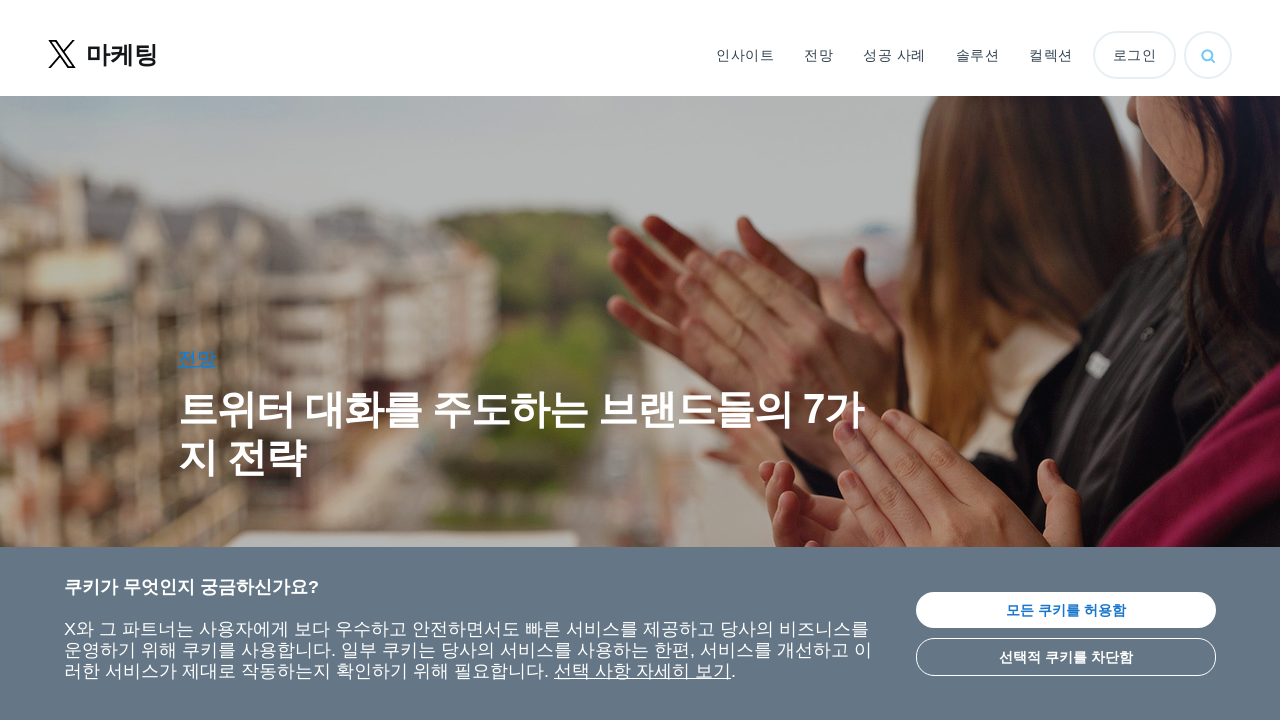

--- FILE ---
content_type: text/html
request_url: https://marketing.x.com/ko/insights/7-strategies-to-lead-the-way
body_size: 12736
content:







<!DOCTYPE html>


<html lang="ko" dir="ltr" prefix="og: http://ogp.me/ns#" data-behavior="i18n" data-environment="prod" data-server-mode="publish" data-dc="a">
  <head>
    






<meta charset="utf-8"/>

<meta name="viewport" content="width=device-width, initial-scale=1"/>

<title>트위터 대화를 주도하는 브랜드들의 7가지 전략 </title>
<meta name="description" content="트위터에서 대화를 주도하는 브랜드들에게서 배우는 7가지 전략 "/>








  <link rel="canonical" href="https://marketing.x.com/ko/insights/7-strategies-to-lead-the-way"/>
  <meta property="og:url" content="https://marketing.x.com/ko/insights/7-strategies-to-lead-the-way"/>





<meta property="og:type" content="article"/>
<meta property="og:title" content="트위터 대화를 주도하는 브랜드들의 7가지 전략 "/>
<meta property="og:description" content="트위터에서 대화를 주도하는 브랜드들에게서 배우는 7가지 전략 "/>

<meta name="keywords"/>


<meta name="twitter:card" content="summary"/>
<meta name="twitter:site" content="TwitterMktg"/>












      <link rel="alternate" hreflang="ja" href="https://marketing.x.com/ja/insights/7-strategies-to-lead-the-way"/>
      <link rel="alternate" hreflang="ko" href="https://marketing.x.com/ko/insights/7-strategies-to-lead-the-way"/>


<meta name="twitter:widgets:new-embed-design" content="on"/>
<meta name="twitter:widgets:csp" content="on"/>











  <link href="https://abs.twimg.com/favicons/twitter.3.ico" rel="shortcut icon" type="image/x-icon"/>




<script type="application/json" id="analytics-settings" nonce="0VCeoZNyJpdxypQE9mzTGmuA">{&quot;google&quot;:{&quot;accounts&quot;:[&quot;UA-30775-89&quot;],&quot;options&quot;:{&quot;displayAdvertisingFeatures&quot;:false,&quot;trackerUrl&quot;:&quot;https://g.twimg.com/googleanalytics/analytics.js&quot;}},&quot;scribe&quot;:{&quot;scribeSectionWithImpression&quot;:false},&quot;trackingPixel&quot;:{&quot;pixel_ids&quot;:[&quot;nva5m&quot;]},&quot;bing&quot;:{}}</script>






<script type="application/json" class="u14-data-layer" data-component="u14-data-layer" id="data-layer" nonce="0VCeoZNyJpdxypQE9mzTGmuA">{"page":{"pageId":"dbd7f69","pageKey":"dbd7f69-ko-ko","pageName":"트위터 대화를 주도하는 브랜드들의 7가지 전략 ","pagePath":"/content/marketing-twitter/ko/insights/7-strategies-to-lead-the-way","pageType":"base-page","pagePublishDate":"","language":"ko","geoRegion":"ko","category":{"tags":{"tagIDs":["marketing-twitter:article-type/perspective","marketing-twitter:collection/Covid-19","marketing-twitter:content/region/north-america"],"tagNames":["전망","코로나19","북아메리카"]},"scribe":{"component":"7-strategies-to-lead-the-way","section":"insights","page":"marketing","element":"page"}},"attribute":{"articleTypeDesc":"전망","articleType":"marketing-twitter:article-type/perspective"}}}</script>



    
    

    


















<link rel="stylesheet" href="/etc/designs/marketing2-twitter/public/css/core.css.twhash.a.f.9722806dcfcf9c751bf180a9614374a2.css" media="screen" type="text/css"/>
<link rel="stylesheet" href="/etc/designs/marketing2-twitter/public/css/legacy-colors.css.twhash.a.f.20fd26d638816cbce52d44904fc9c3c2.css" type="text/css"/>

<link rel="stylesheet" href="/etc/designs/marketing2-twitter/public/css/project.css.twhash.a.f.6f54c0626190460ac7421a5e9b2111e3.css" media="screen" type="text/css"/>

<link rel="stylesheet" href="/etc/designs/marketing2-twitter/public/css/print.css.twhash.a.f.67de1c964d9398cbf614aab841910ad6.css" media="print" type="text/css"/>














  </head>
  <body class="
        twtr-theme--blue
        page article
        page--
        
        twtr-color-bg--white-neutral
        
        js-no-scroll
        atm-light
      " style="--theme-color: var(--blue-dark)" data-analytics-page="marketing" data-analytics-section="insights" data-analytics-component="7-strategies-to-lead-the-way" data-analytics-element="page">
    







<div style="--nav-height: var(--navbar-tall)">
  






<div id="twBearerToken" data-value="AAAAAAAAAAAAAAAAAAAAACHguwAAAAAAaSlT0G31NDEyg%2BSnBN5JuyKjMCU%3Dlhg0gv0nE7KKyiJNEAojQbn8Y3wJm1xidDK7VnKGBP4ByJwHPb" style="display:none"></div>

<div id="twAuthenticationFlag" data-value="guest" style="display:none"></div>

<div id="twGeoLocationRegion" data-value="unknown" style="display:none"></div>



  

  



















<div class="u01b__page-padding"></div>

<div class="u01b  js-twtr-nav  u01b--white  u01b--text-dark twtr-color-bg--white-neutral  is-fixed">
  <div class="twtr-container--wide">
    <div class="twtr-grid">
      <div class="twtr-col-12">
        <div class="u01b__nav-content">
          <a class="u01b__skip-nav-content" href="#twtr-main">Skip to main content</a>
          <div class="u01b__nav-home">
            <div class="u01b__nav-controls">
              <a class="u01b__logo twtr-scribe-clicks" href="https://marketing.x.com/ko" data-twtr-scribe-section="u01b-navigation" data-twtr-scribe-element="88ZM" data-twtr-scribe-component="twitter-logo-icon" aria-label="마케팅 home">
                
                <svg viewbox="0 0 1200 1227" xmlns="http://www.w3.org/2000/svg" aria-hidden="true" role="none" class="u01b__icon-home"> 
 <path d="M714.163 519.284L1160.89 0H1055.03L667.137 450.887L357.328 0H0L468.492 681.821L0 1226.37H105.866L515.491 750.218L842.672 1226.37H1200L714.137 519.284H714.163ZM569.165 687.828L521.697 619.934L144.011 79.6944H306.615L611.412 515.685L658.88 583.579L1055.08 1150.3H892.476L569.165 687.854V687.828Z" /> 
</svg>
                <span class="u01b__home-link  twtr-type--bold-24">
                  마케팅
                </span>
              </a>
            </div>

            
          </div>

          
          <div class="u01b__dynamic-nav" data-links-json="[{&#34;isActive&#34;:false,&#34;hasActiveChild&#34;:false,&#34;children&#34;:[],&#34;overviewTitle&#34;:&#34;인사이트&#34;,&#34;linkDisabled&#34;:false,&#34;title&#34;:&#34;인사이트&#34;,&#34;path&#34;:&#34;https://marketing.x.com/ko/insights&#34;},{&#34;isActive&#34;:false,&#34;hasActiveChild&#34;:false,&#34;children&#34;:[],&#34;overviewTitle&#34;:&#34;전망&#34;,&#34;linkDisabled&#34;:false,&#34;title&#34;:&#34;전망&#34;,&#34;path&#34;:&#34;https://marketing.x.com/ko/perspectives&#34;},{&#34;isActive&#34;:false,&#34;hasActiveChild&#34;:false,&#34;children&#34;:[],&#34;overviewTitle&#34;:&#34;성공 사례&#34;,&#34;linkDisabled&#34;:false,&#34;title&#34;:&#34;성공 사례&#34;,&#34;path&#34;:&#34;https://marketing.x.com/ko/success-stories&#34;},{&#34;isActive&#34;:false,&#34;hasActiveChild&#34;:false,&#34;children&#34;:[],&#34;overviewTitle&#34;:&#34;솔루션&#34;,&#34;linkDisabled&#34;:false,&#34;title&#34;:&#34;솔루션&#34;,&#34;path&#34;:&#34;https://marketing.x.com/ko/solutions&#34;},{&#34;isActive&#34;:false,&#34;hasActiveChild&#34;:false,&#34;children&#34;:[],&#34;overviewTitle&#34;:&#34;컬렉션&#34;,&#34;linkDisabled&#34;:false,&#34;title&#34;:&#34;컬렉션&#34;,&#34;path&#34;:&#34;https://marketing.x.com/ko/collections&#34;}]" data-icon-chevron-right="&lt;svg xmlns=&#34;http://www.w3.org/2000/svg&#34; width=&#34;24&#34; height=&#34;24&#34; viewbox=&#34;0 0 24 24&#34; aria-hidden=&#34;true&#34; focusable=&#34;false&#34; role=&#34;none&#34; class=&#34;twtr-icon&#34;> 
 &lt;path opacity=&#34;0&#34; d=&#34;M0 0h24v24H0z&#34; /> 
 &lt;path d=&#34;M17.207 11.293l-7.5-7.5c-.39-.39-1.023-.39-1.414 0s-.39 1.023 0 1.414L15.086 12l-6.793 6.793c-.39.39-.39 1.023 0 1.414.195.195.45.293.707.293s.512-.098.707-.293l7.5-7.5c.39-.39.39-1.023 0-1.414z&#34; /> 
&lt;/svg>" data-icon-arrow-left="&lt;svg width=&#34;28px&#34; height=&#34;28px&#34; viewbox=&#34;0 0 28 28&#34; version=&#34;1.1&#34; xmlns=&#34;http://www.w3.org/2000/svg&#34; xmlns:xlink=&#34;http://www.w3.org/1999/xlink&#34; aria-hidden=&#34;true&#34; focusable=&#34;false&#34; role=&#34;none&#34; class=&#34;twtr-icon  u01b__icon-arrow-left&#34;> 
 &lt;g stroke=&#34;none&#34; stroke-width=&#34;1&#34; fill=&#34;none&#34; fill-rule=&#34;evenodd&#34; stroke-linecap=&#34;round&#34;> 
  &lt;g transform=&#34;translate(-1216.000000, -298.000000)&#34; stroke-width=&#34;2.25&#34;> 
   &lt;g transform=&#34;translate(1200.000000, 282.000000)&#34;> 
    &lt;g transform=&#34;translate(17.000000, 17.000000)&#34;> 
     &lt;path d=&#34;M0.756410256,12.8589744 L25.7179487,12.8589744&#34;>&lt;/path> 
     &lt;path d=&#34;M13.2371795,25.3397436 L25.7179487,12.8589744&#34;>&lt;/path> 
     &lt;path d=&#34;M13.2371795,12.4807692 L25.3397436,0.378205128&#34; transform=&#34;translate(19.288462, 6.429487) rotate(-90.000000) translate(-19.288462, -6.429487) &#34;>&lt;/path> 
    &lt;/g> 
   &lt;/g> 
  &lt;/g> 
 &lt;/g> 
&lt;/svg>" data-icon-chevron-down="&lt;svg xmlns=&#34;http://www.w3.org/2000/svg&#34; width=&#34;24&#34; height=&#34;24&#34; viewbox=&#34;0 0 24 24&#34; aria-hidden=&#34;true&#34; focusable=&#34;false&#34; role=&#34;none&#34; class=&#34;twtr-icon&#34;> 
 &lt;path opacity=&#34;0&#34; d=&#34;M0 0h24v24H0z&#34; /> 
 &lt;path d=&#34;M20.207 7.043c-.39-.39-1.023-.39-1.414 0L12 13.836 5.207 7.043c-.39-.39-1.023-.39-1.414 0s-.39 1.023 0 1.414l7.5 7.5c.195.195.45.293.707.293s.512-.098.707-.293l7.5-7.5c.39-.39.39-1.023 0-1.414z&#34; /> 
&lt;/svg>" data-icon-close="&lt;svg version=&#34;1.1&#34; xmlns=&#34;http://www.w3.org/2000/svg&#34; xmlns:xlink=&#34;http://www.w3.org/1999/xlink&#34; x=&#34;0px&#34; y=&#34;0px&#34; viewbox=&#34;0 0 24 24&#34; style=&#34;enable-background:new 0 0 24 24;&#34; xml:space=&#34;preserve&#34; aria-hidden=&#34;true&#34; focusable=&#34;false&#34; role=&#34;none&#34; class=&#34;twtr-icon--md&#34;> 
 &lt;g> 
  &lt;g> 
   &lt;defs> 
    &lt;rect id=&#34;SVGID_1_&#34; x=&#34;-468&#34; y=&#34;-1360&#34; width=&#34;1440&#34; height=&#34;3027&#34; /> 
   &lt;/defs> 
   &lt;clippath id=&#34;SVGID_2_&#34;> 
    &lt;use xlink:href=&#34;#SVGID_1_&#34; style=&#34;overflow:visible;&#34; /> 
   &lt;/clippath> 
  &lt;/g> 
 &lt;/g> 
 &lt;rect x=&#34;-468&#34; y=&#34;-1360&#34; class=&#34;st0&#34; width=&#34;1440&#34; height=&#34;3027&#34; style=&#34;fill:rgb(0,0,0,0);stroke-width:3;stroke:rgb(0,0,0)&#34; /> 
 &lt;path d=&#34;M13.4,12l5.8-5.8c0.4-0.4,0.4-1,0-1.4c-0.4-0.4-1-0.4-1.4,0L12,10.6L6.2,4.8c-0.4-0.4-1-0.4-1.4,0c-0.4,0.4-0.4,1,0,1.4
	l5.8,5.8l-5.8,5.8c-0.4,0.4-0.4,1,0,1.4c0.2,0.2,0.4,0.3,0.7,0.3s0.5-0.1,0.7-0.3l5.8-5.8l5.8,5.8c0.2,0.2,0.5,0.3,0.7,0.3
	s0.5-0.1,0.7-0.3c0.4-0.4,0.4-1,0-1.4L13.4,12z&#34; /> 
&lt;/svg>" data-icon-search="&lt;svg xmlns=&#34;http://www.w3.org/2000/svg&#34; width=&#34;24&#34; height=&#34;24&#34; viewbox=&#34;0 0 24 24&#34; aria-hidden=&#34;true&#34; focusable=&#34;false&#34; role=&#34;none&#34; class=&#34;twtr-icon&#34;> 
 &lt;path opacity=&#34;0&#34; d=&#34;M0 0h24v24H0z&#34; /> 
 &lt;path d=&#34;M22.06 19.94l-3.73-3.73C19.38 14.737 20 12.942 20 11c0-4.97-4.03-9-9-9s-9 4.03-9 9 4.03 9 9 9c1.943 0 3.738-.622 5.21-1.67l3.73 3.73c.292.294.676.44 1.06.44s.768-.146 1.06-.44c.586-.585.586-1.535 0-2.12zM11 17c-3.308 0-6-2.692-6-6s2.692-6 6-6 6 2.692 6 6-2.692 6-6 6z&#34; /> 
&lt;/svg>" data-icon-search-submit="&lt;svg width=&#34;21&#34; height=&#34;21&#34; viewbox=&#34;0 0 21 21&#34; fill=&#34;none&#34; xmlns=&#34;http://www.w3.org/2000/svg&#34; aria-hidden=&#34;true&#34; role=&#34;none&#34; class=&#34;twtr-icon&#34;> 
 &lt;path fill-rule=&#34;evenodd&#34; clip-rule=&#34;evenodd&#34; d=&#34;M16.33 14.21L20.06 17.94C20.646 18.525 20.646 19.475 20.06 20.06C19.768 20.354 19.384 20.5 19 20.5C18.616 20.5 18.232 20.354 17.94 20.06L14.21 16.33C12.738 17.378 10.943 18 9 18C4.03 18 0 13.97 0 9C0 4.03 4.03 0 9 0C13.97 0 18 4.03 18 9C18 10.942 17.38 12.737 16.33 14.21ZM3 9C3 12.308 5.692 15 9 15C12.308 15 15 12.308 15 9C15 5.692 12.308 3 9 3C5.692 3 3 5.692 3 9Z&#34; fill=&#34;white&#34; /> 
&lt;/svg>" data-bg-color="white-neutral" data-root-page-title="마케팅" data-search-placeholder="검색" data-search-enabled="true" data-search-page="https://marketing.x.com/ko/search" data-search-query-key="q" data-search-query-type="?" data-scribe-element="88ZM" data-scribe-section="u01b-navigation" data-profile-enabled="true" data-cta-text="Subscribe" data-cta-link="https://marketing.x.com/apac/ko/subscribe.html?subscribe_cta=subscribe-header" data-cta-link-new-tab="false">
            
          </div>

          <div class="u01b__static-nav">
            
          </div>
        </div>
      </div>
    </div>
  </div>
</div>




  


<main class="twtr-color-bg--white-neutral   marketing__header-banner-margin" id="twtr-main">
  







<div class="root responsivegrid">


<div class="aem-Grid aem-Grid--12 aem-Grid--default--12 ">
    
    <div class="ct01-columns aem-GridColumn aem-GridColumn--default--12">
































 




<div class="ct01
            
            twtr-padding__nested--top
            twtr-padding__section--bottom
            
            
            
            
            
            
            
            
            
            ">

  <div class="ct01__content  twtr-container  ">
    <div class="ct01__item  twtr-grid    ">
      
        <div class="ct01__column
                    twtr-col-md-9
                    none
                    ">
          <div class="ct01__wrapper    ">
            
  
  
  
      
      
      
      <div class="ct09-justify-content twtr-component--last twtr-component twtr-component--first">











  
  









<div class="ct09      has-fixed-height--px" data-fixed-height="384" style="--ct09-fixed-height: 384;">
  <div class="ct09__item">
    <div class="ct09__wrapper  is-direction--column  is-justified-end  is-aligned-start    twtr-spacing--pb-0">
      
  
  
  
      
      
      
      <div class="b02-rich-text-v2 twtr-rte-v2 twtr-component--last twtr-component twtr-component--first">













<div class="b02-v2  twtr-rte-spacing--200  twtr-color--gray-700  twtr-component-space--md">
  <p><a href="https://marketing.twitter.com/apac/ko/search.html?tag&#61;article-type/perspective" rel="nofollow">전망</a></p>
<h1><span class="twtr-color--gray-0"><span class="twtr-type--bold-700r">트위터 대화를 주도하는 브랜드들의 7가지 전략</span></span></h1>

  
</div>
</div>

  
  
    </div>
  </div>
</div>
</div>

  
  
          </div>
        </div>
      
        <div class="ct01__column
                    twtr-col-md-3
                    none
                    ">
          <div class="ct01__wrapper    ">
            
  
  
  
  
          </div>
        </div>
      
    </div>
  </div>
  
    <div class="ct01__background">

      
      <picture>
        <source srcset="/content/dam/marketing-twitter/apac/ko/insights/7-strategies-to-lead-the-way/7-strategies-masthead.jpeg.twimg.768.jpeg" media="(max-width: 600px)"/>
        <source srcset="/content/dam/marketing-twitter/apac/ko/insights/7-strategies-to-lead-the-way/7-strategies-masthead.jpeg.twimg.2560.jpeg" media="(min-width: 1920px)"/>
        <img src="[data-uri]" data-src="/content/dam/marketing-twitter/apac/ko/insights/7-strategies-to-lead-the-way/7-strategies-masthead.jpeg.twimg.1920.jpeg" width="1280" height="853" alt data-object-fit="cover" class="ct01__background-img  lazyload false"/>
      </picture>

      
      

      
      <div class="ct01__background-tint  twtr-background__tint  background__tint--highTint"></div>
    </div>
  
  
</div>
</div>
<div class="ct01-columns aem-GridColumn aem-GridColumn--default--12">
































 




<div class="ct01
            
            twtr-padding__section--top
            twtr-padding__section--bottom
            
            
            
            
            
            
            
            
            
            ">

  <div class="ct01__content  twtr-container  ">
    <div class="ct01__item  twtr-grid    ">
      
        <div class="ct01__column
                    twtr-col-md-7
                    none
                    ">
          <div class="ct01__wrapper    ">
            
  
  
  
      
      
      
      <div class="b02-rich-text-v2 twtr-rte-v2 twtr-component twtr-component--first">













<div class="b02-v2  twtr-rte-spacing--200  twtr-color--gray-700  twtr-component-space--md">
  <p>격변의 시기에 많은 브랜드들이 스스로에게 어려운 질문을 던지고 있습니다:</p>
<p>지금이 신제품을 출시하기에 적절한 시기인지? 사람들이 어려움을 겪고 있는 지금, 유쾌하고 쾌활한 메시지를 사용해도 괜찮은지? 불확실한 상황에서 시장의 변화에 재빠르게 대응하는 가장 좋은 방법은 무엇인지?</p>
<p>트위터에서 대화가 어떤 변화를 가져올 수 있는지 봐왔습니다. 지난 몇 개월 동안 다른 사람들을 위해 앞장섰던 브랜드들 덕분에 숙연해지기도 하고 영감을 받기도 했습니다. 또한 우리는 온라인에서의 대화가 여러분 브랜드의 비즈니스 성과를 촉진시킬 수 있다는 사실도 확인했습니다. 최근 트위터 연구에 따르면, 브랜드 관련 대화가 10 % 증가하면 브랜드 판매 수익이 최대 3%까지 증가할 수 있습니다. <sup>1</sup></p>
<p>지금같은 시기에 어떤 행동을 해야 할지 고민하는 브랜드를 위해 트위터가 답을 드리겠습니다.</p>
<p>다음은 올해 트위터에서 가장 효과적인 브랜드 마케팅 활동을 선보여 모범 사례가 된 브랜드들의 7 가지 전략과 인사이트입니다. 이런 전략은 마케팅 활동을 시작하기 전에 소비자의 사고 방식을 이해하고 최근 변화된 새로운 환경을 먼저 파악한, 성공한 브랜드들의 최근 사례에서 나온 것입니다. </p>
<p>그럼, 이 브랜드들은 어떻게 성공했을까요? </p>
<p>그들은 <b>소비자의 목소리를 경청하는 것</b>을 바탕으로 앞서 나갔습니다. 성공한 브랜드는 소비자가 브랜드에 원하는 것이 소통과 지지 그리고 사람을 우선시하는 것이라는 점을 파악했습니다. 82 %의 사람들은 브랜드가 현장 직원을 어떻게 지원하는지 알고 싶어합니다. 또한 사람들은 기업이 직원과 사회 취약 계층 및 지역 경제를 어떻게 돌보는지에 관심이 많았습니다. <sup>2</sup> 앞서가는 브랜드는 성급하게 도움을 주기 전에 먼저 소비자의 마음을 파악하려고 했습니다.</p>

  
</div>
</div>

  
      
      
      
      <div class="tw10-embedded-tweet twtr-component-space--md twtr-component">











<!--tw10-embedded-tweet__item-->
<div class="tw10-embedded-tweet__item  promoted-tweet  promoted-tweet-none publicview" data-tweet-id="1245485854501605376" data-tweet-width="400" data-tweet-conversation="all" data-tweet-cards="visible" data-tweet-theme="light">
</div><!--/tw10-embedded-tweet__item-->
</div>

  
      
      
      
      <div class="b02-rich-text-v2 twtr-rte-v2 twtr-component">













<div class="b02-v2  twtr-rte-spacing--200  twtr-color--gray-700  twtr-component-space--md">
  <p>성공적인 브랜드는 <b>목적의식을 갖고 행동</b>했습니다. 지금은 어느 때보다도 브랜드가 브랜드 이상의 가치를 소비자에게 보여줘야 하는 때입니다. 82 %의 사람들은 브랜드가 사회에 긍정적인 변화를 일으키기 위해 그들의 영향력을 사용해야 한다고 말했습니다.<sup>3</sup> 여러분은 다음 3P를 확실히 파악하는 것을 통해 여러분의 브랜드가 가진 영향력을 확인할 수 있습니다: <b>목적(Purpose, 목적이 무엇인가), 사람(People, 위기에 처한 사람들을 어떻게 지원할 것인가), 약속(Pledge, 어떻게 사회를 지원할 것인가)</b></p>

  
</div>
</div>

  
      
      
      
      
  
      
      
      
      
  
      
      
      
      <div class="tw10-embedded-tweet twtr-component-space--md twtr-component">











<!--tw10-embedded-tweet__item-->
<div class="tw10-embedded-tweet__item  promoted-tweet  promoted-tweet-none publicview" data-tweet-id="1243330682002210817" data-tweet-width="400" data-tweet-conversation="all" data-tweet-cards="visible" data-tweet-theme="light">
</div><!--/tw10-embedded-tweet__item-->
</div>

  
      
      
      
      <div class="b02-rich-text-v2 twtr-rte-v2 twtr-component">













<div class="b02-v2  twtr-rte-spacing--200  twtr-color--gray-700  twtr-component-space--md">
  <p>이들 브랜드는 <b>솔선수범하며 앞서</b> 나갔습니다. 트위터 이용자의 67%는 브랜드가 그들의 직원을 포함해 도움이 필요한 사람들을 어떻게 지원하고 있는지에 대해 알고 싶어했습니다.<sup>4</sup>  대화를 주도하는 브랜드들은 공통적으로 다음과 같은 규칙을 따랐습니다:</p>
<p><b>해야 할 일 (Do)</b></p>
<p>사람들이 불확실한 시기를 무사히 극복하고 침착함을 유지하는 데 도움이 되는 유용한 정보를 제공하십시오.</p>
<p>소비자가 제기한 문제를 해결하기 위해 시작한 모든 이니셔티브를 널리 알리십시오.</p>
<p><b>하지 말아야 할 일 (Don&#39;t)</b></p>
<p>지킬 수 없는 약속은 하지 마십시오.</p>
<p>사회의 위기를 마케팅 기회로 삼지 마십시오.</p>
<p>좌절한 소비자와의 상호작용을 피하지 마십시오.</p>

  
</div>
</div>

  
      
      
      
      <div class="tw10-embedded-tweet twtr-component-space--md twtr-component">











<!--tw10-embedded-tweet__item-->
<div class="tw10-embedded-tweet__item  promoted-tweet  promoted-tweet-none publicview" data-tweet-id="1243429462428901376" data-tweet-width="400" data-tweet-conversation="all" data-tweet-cards="visible" data-tweet-theme="light">
</div><!--/tw10-embedded-tweet__item-->
</div>

  
      
      
      
      <div class="b02-rich-text-v2 twtr-rte-v2 twtr-component">













<div class="b02-v2  twtr-rte-spacing--200  twtr-color--gray-700  twtr-component-space--md">
  <p>그들은 새로운 것을 도입해 위기의 상황 속에서도 소비자에게 새로운 메시지를 전달했습니다. 실제로, 전 세계적인 위기 속에 신제품을 출시(또는 재출시)한 브랜드는 일반적인 상황보다 15-25% 더 높은 성공을 경험했습니다. <sup>5</sup></p>

  
</div>
</div>

  
      
      
      
      <div class="tw10-embedded-tweet twtr-component-space--md twtr-component">











<!--tw10-embedded-tweet__item-->
<div class="tw10-embedded-tweet__item  promoted-tweet  promoted-tweet-none publicview" data-tweet-id="1248235459844534272" data-tweet-width="400" data-tweet-conversation="all" data-tweet-cards="visible" data-tweet-theme="light">
</div><!--/tw10-embedded-tweet__item-->
</div>

  
      
      
      
      <div class="b02-rich-text-v2 twtr-rte-v2 twtr-component">













<div class="b02-v2  twtr-rte-spacing--200  twtr-color--gray-700  twtr-component-space--md">
  <p>대화를 주도하는 브랜드는 <b>소비자와 계속해서 연결</b>되어 있었습니다. 라이브 이벤트를 가상 이벤트로 전환하고, 온라인을 통해 축하하며, 소비자의 현재 관심사에 주목해 시의적절성을 유지했습니다.</p>

  
</div>
</div>

  
      
      
      
      <div class="tw10-embedded-tweet twtr-component-space--md twtr-component">











<!--tw10-embedded-tweet__item-->
<div class="tw10-embedded-tweet__item  promoted-tweet  promoted-tweet-none publicview" data-tweet-id="1261731760641060865" data-tweet-width="400" data-tweet-conversation="all" data-tweet-cards="visible" data-tweet-theme="light">
</div><!--/tw10-embedded-tweet__item-->
</div>

  
      
      
      
      <div class="b02-rich-text-v2 twtr-rte-v2 twtr-component">













<div class="b02-v2  twtr-rte-spacing--200  twtr-color--gray-700  twtr-component-space--md">
  <p>해당 브랜드들은 <b>민첩하게 </b>창의적인 아이디어를 사용해 기존의 한계를 극복했습니다. 해당 브랜드들은 과거 마케팅 전략을 버리고 크리에이터, 인플루언서들과 함께 새로운 컨텐츠를 만들기도 하며, 라이브 이벤트를 대체할 기획을 수립하는 등 새로운 마케팅 계획을 수립했습니다.</p>

  
</div>
</div>

  
      
      
      
      <div class="tw10-embedded-tweet twtr-component-space--md twtr-component">











<!--tw10-embedded-tweet__item-->
<div class="tw10-embedded-tweet__item  promoted-tweet  promoted-tweet-none publicview" data-tweet-id="1253369281917706247" data-tweet-width="400" data-tweet-conversation="all" data-tweet-cards="visible" data-tweet-theme="light">
</div><!--/tw10-embedded-tweet__item-->
</div>

  
      
      
      
      <div class="b02-rich-text-v2 twtr-rte-v2 twtr-component">













<div class="b02-v2  twtr-rte-spacing--200  twtr-color--gray-700  twtr-component-space--md">
  <p>또한 해당 브랜드들은 밝고 가벼운 분위기의 콘텐츠를 통해 사람들에게 긍정적인 마인드를 전파했습니다. 트위터 이용자의 70%는 브랜드가 긍정적인 마인드의 이야기를 전달하는 것이 중요하다고 생각합니다.2  그런 브랜드는 그들의 팔로워와 부담없이 인간적인 순간을 공유하고, 독특한 경험을 콘텐츠로 만들어내며 그들의 관심사에 사람들을 참여시켰습니다.</p>

  
</div>
</div>

  
      
      
      
      <div class="tw10-embedded-tweet twtr-component-space--md twtr-component">











<!--tw10-embedded-tweet__item-->
<div class="tw10-embedded-tweet__item  promoted-tweet  promoted-tweet-none publicview" data-tweet-id="1241047526083457024" data-tweet-width="400" data-tweet-conversation="all" data-tweet-cards="visible" data-tweet-theme="light">
</div><!--/tw10-embedded-tweet__item-->
</div>

  
      
      
      
      <div class="b02-rich-text-v2 twtr-rte-v2 twtr-component--last twtr-component">













<div class="b02-v2  twtr-rte-spacing--200  twtr-color--gray-700  twtr-component-space--md">
  <p><a href="https://marketing.twitter.com/na/en/collections/twitter-advertising-during-covid19-coronavirus" target="_blank" rel="nofollow noopener noreferrer">지금처럼 어려운 시기에 활용 가능한 트위터 마케팅 인사이트와 영감(inspiration)을 더 확인해보시기 바랍니다.</a><br />
</p>
<p>Sammy Ahmed (‎‎‎<a href="https://twitter.com/SA" rel="nofollow">&#64;SA</a>)는 트위터 비즈니스 브랜드 마케팅팀의 글로벌 마케팅 매니저입니다.</p>
<p> </p>
<p><b>Sources:</b><br />
</p>
<p><span class="twtr-type--roman-100">1. Source - Twitter Meta Analysis: Measuring the impact of Earned Conversation, Neustar MMM (2019) Note: This represents Max value per 10% increase &#61; 2.6%; Min value &#61; 0.02%<br />
2. Source: Twitter Insiders, US Only, March 25-30, 2020, n&#61;826<br />
3. Source: Firefish, The Numbers Lab &amp; Twitter, Brand purpose, US Q: Thinking about brand purpose campaigns overall, how much do you agree or disagree with the following statements? Twitter users n&#61;742<br />
4.  Source: Twitter Insiders, US Only, April 17-20, 2020, n&#61;662<br />
5.  Nielsen. Global. Budgeting for the upturn — Does share of voice matter.</span></p>

  
</div>
</div>

  
  
          </div>
        </div>
      
        <div class="ct01__column
                    twtr-col-md-4 twtr-offset-1-md
                    none
                    ">
          <div class="ct01__wrapper    ">
            
  
  
  
      
      
      
      <div class="m03-follow-twitter-account twtr-component twtr-component--first">


<div class="m03 twtr-spacing--pbr-700">
  <div class="m03__item">
    <div class="m03__wrapper">
      <div class="m03__avatar">
        <img src="data:image/svg+xml;charset=utf-8,&lt;svg xmlns=&#39;http://www.w3.org/2000/svg&#39; width=&#39;24&#39; height=&#39;24&#39; viewBox=&#39;0 0 24 24&#39;>&lt;defs>&lt;style>.cls-1{fill:%23bcbcbc}&lt;/style>&lt;/defs>&lt;path id=&#39;bounds&#39; opacity=&#39;0&#39; d=&#39;M0 0h24v24H0z&#39;/>&lt;path class=&#39;cls-1&#39; d=&#39;M23.643 4.937c-.835.37-1.732.62-2.675.733.962-.576 1.7-1.49 2.048-2.578-.9.534-1.897.922-2.958 1.13-.85-.904-2.06-1.47-3.4-1.47-2.572 0-4.658 2.086-4.658 4.66 0 .364.042.718.12 1.06-3.873-.195-7.304-2.05-9.602-4.868-.4.69-.63 1.49-.63 2.342 0 1.616.823 3.043 2.072 3.878-.764-.025-1.482-.234-2.11-.583v.06c0 2.257 1.605 4.14 3.737 4.568-.392.106-.803.162-1.227.162-.3 0-.593-.028-.877-.082.593 1.85 2.313 3.198 4.352 3.234-1.595 1.25-3.604 1.995-5.786 1.995-.376 0-.747-.022-1.112-.065 2.062 1.323 4.51 2.093 7.14 2.093 8.57 0 13.255-7.098 13.255-13.254 0-.2-.005-.402-.014-.602.91-.658 1.7-1.477 2.323-2.41z&#39;/>&lt;/svg>
" data-src="https://pbs.twimg.com/profile_images/1495121697837518848/oxJIiYdt_200x200.jpg" alt="SA" class="m03__avatar-image lazyload" data-emptytext="Image"/>
      </div>
      <div class="m03__account-wrapper">
        <div class="m03__account">
          <a href="https://twitter.com/SA" target="_blank" rel="noopener">
            <span class="m03__account-name twtr-color--dark-gray-neutral twtr-type--bold-24">Sammy</span>
            <span class="m03__account-handle twtr-color--light-gray-neutral twtr-type--normal-14">@SA</span>
          </a>
        </div>
        <div class="m03__follow-button">
          <a href="https://twitter.com/intent/follow?screen_name=SA" class="m03__button twtr-btn twtr-btn--secondary twtr-btn--size-default twtr-btn-color--secondary-blue">
            <svg xmlns="http://www.w3.org/2000/svg" width="24" height="24" viewbox="0 0 24 24" aria-hidden="true" focusable="false" role="none" class="b03__icon twtr-icon twtr-color-fill--blue-logo"> 
 <path opacity="0" d="M0 0h24v24H0z" /> 
 <path d="M23.643 4.937c-.835.37-1.732.62-2.675.733.962-.576 1.7-1.49 2.048-2.578-.9.534-1.897.922-2.958 1.13-.85-.904-2.06-1.47-3.4-1.47-2.572 0-4.658 2.086-4.658 4.66 0 .364.042.718.12 1.06-3.873-.195-7.304-2.05-9.602-4.868-.4.69-.63 1.49-.63 2.342 0 1.616.823 3.043 2.072 3.878-.764-.025-1.482-.234-2.11-.583v.06c0 2.257 1.605 4.14 3.737 4.568-.392.106-.803.162-1.227.162-.3 0-.593-.028-.877-.082.593 1.85 2.313 3.198 4.352 3.234-1.595 1.25-3.604 1.995-5.786 1.995-.376 0-.747-.022-1.112-.065 2.062 1.323 4.51 2.093 7.14 2.093 8.57 0 13.255-7.098 13.255-13.254 0-.2-.005-.402-.014-.602.91-.658 1.7-1.477 2.323-2.41z" /> 
</svg>
            팔로우
          </a>
        </div>
      </div>
    </div>
  </div>
</div>

</div>

  
      
      
      
      <div class="tw11-author-account twtr-component">













  <div class="tw11  twtr-spacing--pbr-700">
    
  </div>







</div>

  
      
      
      
      <div class="b25-publish-date twtr-component">








  <div class="b25  twtr-padding__block--bottom">
  August 10, 2020
  </div>

</div>

  
      
      
      
      <div class="m01-tagsList twtr-component">


<div class="m01 twtr-spacing--pbr-700">
  <div class="m01__header  twtr-type--bold-100">Tags</div>
  
    <ul class="m01__tags">
      
        <li class="m01__tag-item  twtr-type--roman-100">전망</li>
      
        <li class="m01__tag-item  twtr-type--roman-100">코로나19</li>
      
        <li class="m01__tag-item  twtr-type--roman-100">북아메리카</li>
      
    </ul>

    

  
</div>
</div>

  
      
      
      
      <div class="b24-share-tweet twtr-component">









<div class="b24__wrapper twtr-spacing--pbr-700">
  
  <button class="b24 b24--btn b24--gray-50 b24--jumbo" data-text="트위터 대화를 주도하는 브랜드들의 7가지 전략 " type="button">
      <div class="b24__icon">
        <svg viewbox="0 0 1200 1227" xmlns="http://www.w3.org/2000/svg" aria-hidden="true" role="none" class="twtr-color-fill--black"> 
 <path d="M714.163 519.284L1160.89 0H1055.03L667.137 450.887L357.328 0H0L468.492 681.821L0 1226.37H105.866L515.491 750.218L842.672 1226.37H1200L714.137 519.284H714.163ZM569.165 687.828L521.697 619.934L144.011 79.6944H306.615L611.412 515.685L658.88 583.579L1055.08 1150.3H892.476L569.165 687.854V687.828Z" /> 
</svg>
      </div>
      <span class="b24__label">게시</span>
  </button>
  
  
</div>
</div>

  
      
      
      
      <div class="ct08-content-fragment twtr-component--last twtr-component">










<div class="ct08">
  <div class="ct08__item">
    
      
        




    
    
    <div class="f14-newsletter-tile">


<div class="f14" data-bg-color="twtr-background--gray-900" data-confirmation-headline="You&#39;re good to go." data-confirmation-description="Thanks for subscribing. We&#39;ll be in touch soon." data-disclaimer="By subscribing you agree that we may send you marketing emails about Twitter services. You can unsubscribe anytime." data-eloqua-id="1259914507" data-headline="The latest marketing insights from Twitter." data-headline-color="twtr-color--white" data-icon-circle-checkmark="&lt;svg version=&#34;1.1&#34; xmlns=&#34;http://www.w3.org/2000/svg&#34; xmlns:xlink=&#34;http://www.w3.org/1999/xlink&#34; x=&#34;0px&#34; y=&#34;0px&#34; viewbox=&#34;0 0 21.5 21.5&#34; style=&#34;enable-background:new 0 0 21.5 21.5;&#34; xml:space=&#34;preserve&#34; aria-hidden=&#34;true&#34; focusable=&#34;false&#34; role=&#34;none&#34; class=&#34;twtr-icon twtr-color-fill--blue-dark&#34;> 
 &lt;path d=&#34;M10.8,0C4.8,0,0,4.8,0,10.8s4.8,10.8,10.8,10.8s10.8-4.8,10.8-10.8S16.7,0,10.8,0z M14.8,7.7l-4.3,6.7c0,0-0.4,0.5-0.4,0.6
	c-0.1,0.1-0.3,0.2-0.5,0.2S9.2,15.1,9,15l-2.7-2.7C6,12,6,11.5,6.3,11.2c0.3-0.3,0.8-0.3,1.1,0l2,2l4.2-6.4c0.2-0.3,0.7-0.4,1-0.2
	C15,6.9,15.1,7.4,14.8,7.7z&#34; /> 
&lt;/svg>" data-component-path="/content/marketing-twitter/en/newsletter-tile/jcr:content/par/f14_newsletter_tile" data-sub-headline="Delivered right to your inbox." data-sub-headline-color="twtr-color--blue-500" data-country-keys="United States,Afghanistan,Aland Islands,Albania,Algeria,American Samoa,Andorra,Angola,Anguilla,Antarctica,Antigua And Barbuda,Argentina,Armenia,Aruba,Australia,Austria,Azerbaijan,Bahamas,Bahrain,Bangladesh,Barbados,Belarus,Belgium,Belize,Benin,Bermuda,Bhutan,Bolivia,Bosnia And Herzegovina,Botswana,Bouvet Island,Brazil,British Indian Ocean Territory,Brunei Darussalam,Bulgaria,Burkina Faso,Burundi,Cambodia,Cameroon,Canada,Cape Verde,Cayman Islands,Central African Republic,Chad,Chile,China,Christmas Island,Cocos (Keeling) Islands,Colombia,Comoros,Congo,Congo, The Democratic Republic Of The,Cook Islands,Costa Rica,Cote D&#39;Ivoire,Croatia,Cuba,Curacao,Cyprus,Czech Republic,Denmark,Djibouti,Dominica,Dominican Republic,Ecuador,Egypt,El Salvador,Equatorial Guinea,Eritrea,Estonia,Ethiopia,Falkland Islands (Malvinas),Faroe Islands,Fiji,Finland,France,French Guiana,French Polynesia,French Southern Territories,Gabon,Gambia,Georgia,Germany,Ghana,Gibraltar,Greece,Greenland,Grenada,Guadeloupe,Guam,Guatemala,Guernsey,Guinea,Guinea-Bissau,Guyana,Haiti,Heard Island And Mcdonald Islands,Holy See (Vatican City State),Honduras,Hong Kong,Hungary,Iceland,India,Indonesia,Iran,Iraq,Ireland,Isle Of Man,Israel,Italy,Jamaica,Japan,Jersey,Jordan,Kazakhstan,Kenya,Kiribati,Kuwait,Kyrgyzstan,Lao People&#39;S Democratic Republic,Latvia,Lebanon,Lesotho,Liberia,Libyan Arab Jamahiriya,Liechtenstein,Lithuania,Luxembourg,Macao,Macedonia, The Former Yugoslav Republic Of,Madagascar,Malawi,Malaysia,Maldives,Mali,Malta,Marshall Islands,Martinique,Mauritania,Mauritius,Mayotte,Mexico,Micronesia, Federated States Of,Moldova, Republic Of,Monaco,Mongolia,Montserrat,Morocco,Mozambique,Myanmar,Namibia,Nauru,Nepal,Netherlands,Netherlands Antilles,New Caledonia,New Zealand,Nicaragua,Niger,Nigeria,Niue,Norfolk Island,Northern Mariana Islands,Norway,Oman,Pakistan,Palau,Palestinian Territory, Occupied,Panama,Papua New Guinea,Paraguay,Peru,Philippines,Pitcairn,Poland,Portugal,Puerto Rico,Qatar,Reunion,Romania,Russia,Rwanda,Saint Helena,Saint Kitts And Nevis,Saint Lucia,Saint Pierre And Miquelon,Saint Vincent And The Grenadines,Samoa,San Marino,Sao Tome And Principe,Saudi Arabia,Senegal,Serbia And Montenegro,Seychelles,Sierra Leone,Singapore,Slovakia,Slovenia,Solomon Islands,Somalia,South Africa,South Georgia And The South Sandwich Islands,South Korea,Spain,Sri Lanka,Sudan,Suriname,Svalbard And Jan Mayen,Swaziland,Sweden,Switzerland,Syrian Arab Republic,Taiwan,Tajikistan,Tanzania,Thailand,Timor-Leste,Togo,Tokelau,Tonga,Trinidad And Tobago,Tunisia,Turkey,Turkmenistan,Turks And Caicos Islands,Tuvalu,Uganda,Ukraine,United Arab Emirates,United Kingdom,United States Minor Outlying Islands,Uruguay,Uzbekistan,Vanuatu,Venezuela,Venezuela, Bolivarian Republic of,Viet Nam,Virgin Islands, British,Virgin Islands, U.S.,Wallis And Futuna,Western Sahara,Yemen,Zambia,Zimbabwe" data-country-values="United States,Afghanistan,Aland Islands,Albania,Algeria,American Samoa,Andorra,Angola,Anguilla,Antarctica,Antigua And Barbuda,Argentina,Armenia,Aruba,Australia,Austria,Azerbaijan,Bahamas,Bahrain,Bangladesh,Barbados,Belarus,Belgium,Belize,Benin,Bermuda,Bhutan,Bolivia,Bosnia And Herzegovina,Botswana,Bouvet Island,Brazil,British Indian Ocean Territory,Brunei Darussalam,Bulgaria,Burkina Faso,Burundi,Cambodia,Cameroon,Canada,Cape Verde,Cayman Islands,Central African Republic,Chad,Chile,China,Christmas Island,Cocos (Keeling) Islands,Colombia,Comoros,Congo,Congo, The Democratic Republic Of The,Cook Islands,Costa Rica,Cote D&#39;Ivoire,Croatia,Cuba,Curacao,Cyprus,Czech Republic,Denmark,Djibouti,Dominica,Dominican Republic,Ecuador,Egypt,El Salvador,Equatorial Guinea,Eritrea,Estonia,Ethiopia,Falkland Islands (Malvinas),Faroe Islands,Fiji,Finland,France,French Guiana,French Polynesia,French Southern Territories,Gabon,Gambia,Georgia,Germany,Ghana,Gibraltar,Greece,Greenland,Grenada,Guadeloupe,Guam,Guatemala,Guernsey,Guinea,Guinea-Bissau,Guyana,Haiti,Heard Island And Mcdonald Islands,Holy See (Vatican City State),Honduras,Hong Kong,Hungary,Iceland,India,Indonesia,Iran,Iraq,Ireland,Isle Of Man,Israel,Italy,Jamaica,Japan,Jersey,Jordan,Kazakhstan,Kenya,Kiribati,Kuwait,Kyrgyzstan,Lao People&#39;S Democratic Republic,Latvia,Lebanon,Lesotho,Liberia,Libyan Arab Jamahiriya,Liechtenstein,Lithuania,Luxembourg,Macao,Macedonia, The Former Yugoslav Republic Of,Madagascar,Malawi,Malaysia,Maldives,Mali,Malta,Marshall Islands,Martinique,Mauritania,Mauritius,Mayotte,Mexico,Micronesia, Federated States Of,Moldova, Republic Of,Monaco,Mongolia,Montserrat,Morocco,Mozambique,Myanmar,Namibia,Nauru,Nepal,Netherlands,Netherlands Antilles,New Caledonia,New Zealand,Nicaragua,Niger,Nigeria,Niue,Norfolk Island,Northern Mariana Islands,Norway,Oman,Pakistan,Palau,Palestinian Territory, Occupied,Panama,Papua New Guinea,Paraguay,Peru,Philippines,Pitcairn,Poland,Portugal,Puerto Rico,Qatar,Reunion,Romania,Russia,Rwanda,Saint Helena,Saint Kitts And Nevis,Saint Lucia,Saint Pierre And Miquelon,Saint Vincent And The Grenadines,Samoa,San Marino,Sao Tome And Principe,Saudi Arabia,Senegal,Serbia And Montenegro,Seychelles,Sierra Leone,Singapore,Slovakia,Slovenia,Solomon Islands,Somalia,South Africa,South Georgia And The South Sandwich Islands,South Korea,Spain,Sri Lanka,Sudan,Suriname,Svalbard And Jan Mayen,Swaziland,Sweden,Switzerland,Syrian Arab Republic,Taiwan,Tajikistan,Tanzania,Thailand,Timor-Leste,Togo,Tokelau,Tonga,Trinidad And Tobago,Tunisia,Turkey,Turkmenistan,Turks And Caicos Islands,Tuvalu,Uganda,Ukraine,United Arab Emirates,United Kingdom,United States Minor Outlying Islands,Uruguay,Uzbekistan,Vanuatu,Venezuela,Venezuela, Bolivarian Republic of,Viet Nam,Virgin Islands, British,Virgin Islands, U.S.,Wallis And Futuna,Western Sahara,Yemen,Zambia,Zimbabwe">
</div>
</div>



      
      
    

    
  </div>

  
</div>
</div>

  
  
          </div>
        </div>
      
    </div>
  </div>
  
  
</div>
</div>
<div class="ct01-columns aem-GridColumn aem-GridColumn--default--12">
































 




<div class="ct01
            
            twtr-padding__section--top
            twtr-padding__section--bottom
            twtr-background--gray-50
            
            
            
            
            
            
            
            
            ">

  <div class="ct01__content  twtr-container  ">
    <div class="ct01__item  twtr-grid    ">
      
        <div class="ct01__column
                    twtr-col-md-12
                    none
                    ">
          <div class="ct01__wrapper    ">
            
  
  
  
      
      
      
      <div class="b02-rich-text-v2 twtr-rte-v2 twtr-component twtr-component--first">













<div class="b02-v2  twtr-rte-spacing--0  twtr-color--gray-700  twtr-component-space--md">
  <h2><span class="twtr-type--bold-600r"><span class="twtr-color--black"><span class="twtr-color--black-product"><span class="twtr-color--gray-900">관련 콘텐츠</span></span></span></span></h2>

  
</div>
</div>

  
      
      
      
      <div class="c04-article-card-grid twtr-component--last twtr-component">









<div class="c04" data-chevron-svg="&lt;svg xmlns=&#34;http://www.w3.org/2000/svg&#34; width=&#34;24&#34; height=&#34;24&#34; viewbox=&#34;0 0 24 24&#34; aria-hidden=&#34;true&#34; focusable=&#34;false&#34; role=&#34;none&#34; class=&#34;c04__pagination-chevron&#34;> 
 &lt;path opacity=&#34;0&#34; d=&#34;M0 0h24v24H0z&#34; /> 
 &lt;path d=&#34;M20.207 14.543l-7.5-7.5c-.39-.39-1.023-.39-1.414 0l-7.5 7.5c-.39.39-.39 1.023 0 1.414.195.195.45.293.707.293s.512-.098.707-.293L12 9.164l6.793 6.793c.195.195.45.293.707.293s.512-.098.707-.293c.39-.39.39-1.023 0-1.414z&#34; /> 
&lt;/svg>" data-exclude="/content/marketing-twitter/ko/insights/7-strategies-to-lead-the-way" data-card-size="b23--height-md" data-drop-shadow="false" data-image-animated="true" data-card-type="article-card" data-path="/content/marketing-twitter/ko" data-limit="3" data-all-tags="[]" data-hide-image="false" data-hide-eyebrow="false" data-hide-title="false" data-hide-subtitle="true" data-hide-cta="true" data-filters="{}" data-pagination="disabled" data-search-enabled="false" data-sort-enabled="false" data-placeholder-position="outside">
  
</div>
</div>

  
  
          </div>
        </div>
      
    </div>
  </div>
  
  
</div>
</div>

    
</div>
</div>



  
</main>

  <div>
  
  







  
  

  <footer class="u02 twtr-background--gray-900">
  <div class="twtr-container">
    <div class="u02__wrapper">
      <div class="u02__row  u02__network-map">
        <div class="twtr-grid  u02__twtr-grid">
          <div class="js-accordion  u02__column">
            
            <h4 class="u02__column__parent  twtr-type--bold-14  twtr-color--gray-0  is-opaque">
              <button class="u02__trigger" type="button">
                X 플랫폼
                <span class="u02__icon  twtr-color-fill--gray-0  twtr-hidden--md  twtr-hidden--lg  twtr-hidden--xl">
                  <svg xmlns="http://www.w3.org/2000/svg" width="17" height="9.5" viewbox="0 0 17 9.5" aria-hidden="true" focusable="false" role="none" class="twtr-icon--sm"> 
 <path d="M16.707.293c-.39-.39-1.023-.39-1.414 0L8.5 7.086 1.707.293c-.39-.39-1.023-.39-1.414 0s-.39 1.023 0 1.414l7.5 7.5c.195.195.45.293.707.293s.512-.098.707-.293l7.5-7.5c.39-.39.39-1.023 0-1.414z" /> 
</svg>
                </span>
              </button>
            </h4>
            
            <ul class="u02__column__list" role="region">
              <li class="u02__link-item">
                <a href="https://x.com/" title="X.com" target="_blank" class="u02__link  twtr-type--roman-14  twtr-color--gray-0  is-opaque  twtr-scribe-clicks" data-twtr-scribe-section="u02-footer" data-twtr-scribe-element="PALZ" data-twtr-scribe-component="x-com" rel="noopener">
                  X.com
                </a>
              </li>
            
              <li class="u02__link-item">
                <a href="https://status.twitterstat.us/" title="상태" target="_blank" class="u02__link  twtr-type--roman-14  twtr-color--gray-0  is-opaque  twtr-scribe-clicks" data-twtr-scribe-section="u02-footer" data-twtr-scribe-element="PALZ" data-twtr-scribe-component="-" rel="noopener">
                  상태
                </a>
              </li>
            
              <li class="u02__link-item">
                <a href="https://help.x.com/resources/accessibility" title="접근성" target="_blank" class="u02__link  twtr-type--roman-14  twtr-color--gray-0  is-opaque  twtr-scribe-clicks" data-twtr-scribe-section="u02-footer" data-twtr-scribe-element="PALZ" data-twtr-scribe-component="-" rel="noopener">
                  접근성
                </a>
              </li>
            
              <li class="u02__link-item">
                <a href="https://publish.x.com" title="게시물 담아가기" target="_blank" class="u02__link  twtr-type--roman-14  twtr-color--gray-0  is-opaque  twtr-scribe-clicks" data-twtr-scribe-section="u02-footer" data-twtr-scribe-element="PALZ" data-twtr-scribe-component="-" rel="noopener">
                  게시물 담아가기
                </a>
              </li>
            
              <li class="u02__link-item">
                <a href="https://privacy.x.com/" title="개인정보 보호 센터" target="_blank" class="u02__link  twtr-type--roman-14  twtr-color--gray-0  is-opaque  twtr-scribe-clicks" data-twtr-scribe-section="u02-footer" data-twtr-scribe-element="PALZ" data-twtr-scribe-component="-" rel="noopener">
                  개인정보 보호 센터
                </a>
              </li>
            
              <li class="u02__link-item">
                <a href="https://transparency.x.com/" title="투명성 센터" target="_blank" class="u02__link  twtr-type--roman-14  twtr-color--gray-0  is-opaque  twtr-scribe-clicks" data-twtr-scribe-section="u02-footer" data-twtr-scribe-element="PALZ" data-twtr-scribe-component="-" rel="noopener">
                  투명성 센터
                </a>
              </li>
            
              <li class="u02__link-item">
                <a href="https://help.x.com/using-x/download-the-x-app" title="X 앱 다운로드" target="_blank" class="u02__link  twtr-type--roman-14  twtr-color--gray-0  is-opaque  twtr-scribe-clicks" data-twtr-scribe-section="u02-footer" data-twtr-scribe-element="PALZ" data-twtr-scribe-component="x-" rel="noopener">
                  X 앱 다운로드
                </a>
              </li>
            </ul>
          </div>
        
          <div class="js-accordion  u02__column">
            
            <h4 class="u02__column__parent  twtr-type--bold-14  twtr-color--gray-0  is-opaque">
              <button class="u02__trigger" type="button">
                X Corp.
                <span class="u02__icon  twtr-color-fill--gray-0  twtr-hidden--md  twtr-hidden--lg  twtr-hidden--xl">
                  <svg xmlns="http://www.w3.org/2000/svg" width="17" height="9.5" viewbox="0 0 17 9.5" aria-hidden="true" focusable="false" role="none" class="twtr-icon--sm"> 
 <path d="M16.707.293c-.39-.39-1.023-.39-1.414 0L8.5 7.086 1.707.293c-.39-.39-1.023-.39-1.414 0s-.39 1.023 0 1.414l7.5 7.5c.195.195.45.293.707.293s.512-.098.707-.293l7.5-7.5c.39-.39.39-1.023 0-1.414z" /> 
</svg>
                </span>
              </button>
            </h4>
            
            <ul class="u02__column__list" role="region">
              <li class="u02__link-item">
                <a href="https://about.x.com/en/who-we-are/our-company.html" title="회사 정보" target="_blank" class="u02__link  twtr-type--roman-14  twtr-color--gray-0  is-opaque  twtr-scribe-clicks" data-twtr-scribe-section="u02-footer" data-twtr-scribe-element="PALZ" data-twtr-scribe-component="-" rel="noopener">
                  회사 정보
                </a>
              </li>
            
              <li class="u02__link-item">
                <a href="https://blog.x.com/" title="회사 소식" target="_blank" class="u02__link  twtr-type--roman-14  twtr-color--gray-0  is-opaque  twtr-scribe-clicks" data-twtr-scribe-section="u02-footer" data-twtr-scribe-element="PALZ" data-twtr-scribe-component="-" rel="noopener">
                  회사 소식
                </a>
              </li>
            
              <li class="u02__link-item">
                <a href="https://about.x.com/en/who-we-are/brand-toolkit.html" title="브랜드 도구 모음" target="_blank" class="u02__link  twtr-type--roman-14  twtr-color--gray-0  is-opaque  twtr-scribe-clicks" data-twtr-scribe-section="u02-footer" data-twtr-scribe-element="PALZ" data-twtr-scribe-component="-" rel="noopener">
                  브랜드 도구 모음
                </a>
              </li>
            
              <li class="u02__link-item">
                <a href="https://careers.x.com/" title="채용 및 인턴십" target="_blank" class="u02__link  twtr-type--roman-14  twtr-color--gray-0  is-opaque  twtr-scribe-clicks" data-twtr-scribe-section="u02-footer" data-twtr-scribe-element="PALZ" data-twtr-scribe-component="-" rel="noopener">
                  채용 및 인턴십
                </a>
              </li>
            
              <li class="u02__link-item">
                <a href="https://investor.twitterinc.com/" title="투자자 정보" target="_blank" class="u02__link  twtr-type--roman-14  twtr-color--gray-0  is-opaque  twtr-scribe-clicks" data-twtr-scribe-section="u02-footer" data-twtr-scribe-element="PALZ" data-twtr-scribe-component="-" rel="noopener">
                  투자자 정보
                </a>
              </li>
            </ul>
          </div>
        
          <div class="js-accordion  u02__column">
            
            <h4 class="u02__column__parent  twtr-type--bold-14  twtr-color--gray-0  is-opaque">
              <button class="u02__trigger" type="button">
                도움말
                <span class="u02__icon  twtr-color-fill--gray-0  twtr-hidden--md  twtr-hidden--lg  twtr-hidden--xl">
                  <svg xmlns="http://www.w3.org/2000/svg" width="17" height="9.5" viewbox="0 0 17 9.5" aria-hidden="true" focusable="false" role="none" class="twtr-icon--sm"> 
 <path d="M16.707.293c-.39-.39-1.023-.39-1.414 0L8.5 7.086 1.707.293c-.39-.39-1.023-.39-1.414 0s-.39 1.023 0 1.414l7.5 7.5c.195.195.45.293.707.293s.512-.098.707-.293l7.5-7.5c.39-.39.39-1.023 0-1.414z" /> 
</svg>
                </span>
              </button>
            </h4>
            
            <ul class="u02__column__list" role="region">
              <li class="u02__link-item">
                <a href="https://help.x.com/" title="고객센터" target="_blank" class="u02__link  twtr-type--roman-14  twtr-color--gray-0  is-opaque  twtr-scribe-clicks" data-twtr-scribe-section="u02-footer" data-twtr-scribe-element="PALZ" data-twtr-scribe-component="-" rel="noopener">
                  고객센터
                </a>
              </li>
            
              <li class="u02__link-item">
                <a href="https://help.x.com/en/using-twitter" title="X 사용" target="_blank" class="u02__link  twtr-type--roman-14  twtr-color--gray-0  is-opaque  twtr-scribe-clicks" data-twtr-scribe-section="u02-footer" data-twtr-scribe-element="PALZ" data-twtr-scribe-component="x-" rel="noopener">
                  X 사용
                </a>
              </li>
            
              <li class="u02__link-item">
                <a href="https://create.x.com/" title="크리에이터용 X" target="_blank" class="u02__link  twtr-type--roman-14  twtr-color--gray-0  is-opaque  twtr-scribe-clicks" data-twtr-scribe-section="u02-footer" data-twtr-scribe-element="PALZ" data-twtr-scribe-component="-x" rel="noopener">
                  크리에이터용 X
                </a>
              </li>
            
              <li class="u02__link-item">
                <a href="https://business.x.com/en/help.html" title="광고 고객센터" target="_blank" class="u02__link  twtr-type--roman-14  twtr-color--gray-0  is-opaque  twtr-scribe-clicks" data-twtr-scribe-section="u02-footer" data-twtr-scribe-element="PALZ" data-twtr-scribe-component="-" rel="noopener">
                  광고 고객센터
                </a>
              </li>
            
              <li class="u02__link-item">
                <a href="https://help.x.com/en/managing-your-account" title="계정 관리" target="_blank" class="u02__link  twtr-type--roman-14  twtr-color--gray-0  is-opaque  twtr-scribe-clicks" data-twtr-scribe-section="u02-footer" data-twtr-scribe-element="PALZ" data-twtr-scribe-component="-" rel="noopener">
                  계정 관리
                </a>
              </li>
            
              <li class="u02__link-item">
                <a href="https://preferencecenter.x.com/" title="이메일 환경설정" target="_blank" class="u02__link  twtr-type--roman-14  twtr-color--gray-0  is-opaque  twtr-scribe-clicks" data-twtr-scribe-section="u02-footer" data-twtr-scribe-element="PALZ" data-twtr-scribe-component="-" rel="noopener">
                  이메일 환경설정
                </a>
              </li>
            
              <li class="u02__link-item">
                <a href="https://help.x.com/en/rules-and-policies" title="운영원칙 및 정책" target="_blank" class="u02__link  twtr-type--roman-14  twtr-color--gray-0  is-opaque  twtr-scribe-clicks" data-twtr-scribe-section="u02-footer" data-twtr-scribe-element="PALZ" data-twtr-scribe-component="-" rel="noopener">
                  운영원칙 및 정책
                </a>
              </li>
            
              <li class="u02__link-item">
                <a href="https://help.x.com/ko/forms.html" title="문의하기" target="_blank" class="u02__link  twtr-type--roman-14  twtr-color--gray-0  is-opaque  twtr-scribe-clicks" data-twtr-scribe-section="u02-footer" data-twtr-scribe-element="PALZ" data-twtr-scribe-component="-" rel="noopener">
                  문의하기
                </a>
              </li>
            </ul>
          </div>
        
          <div class="js-accordion  u02__column">
            
            <h4 class="u02__column__parent  twtr-type--bold-14  twtr-color--gray-0  is-opaque">
              <button class="u02__trigger" type="button">
                개발자 리소스
                <span class="u02__icon  twtr-color-fill--gray-0  twtr-hidden--md  twtr-hidden--lg  twtr-hidden--xl">
                  <svg xmlns="http://www.w3.org/2000/svg" width="17" height="9.5" viewbox="0 0 17 9.5" aria-hidden="true" focusable="false" role="none" class="twtr-icon--sm"> 
 <path d="M16.707.293c-.39-.39-1.023-.39-1.414 0L8.5 7.086 1.707.293c-.39-.39-1.023-.39-1.414 0s-.39 1.023 0 1.414l7.5 7.5c.195.195.45.293.707.293s.512-.098.707-.293l7.5-7.5c.39-.39.39-1.023 0-1.414z" /> 
</svg>
                </span>
              </button>
            </h4>
            
            <ul class="u02__column__list" role="region">
              <li class="u02__link-item">
                <a href="https://developer.x.com/en" title="개발자 홈" target="_blank" class="u02__link  twtr-type--roman-14  twtr-color--gray-0  is-opaque  twtr-scribe-clicks" data-twtr-scribe-section="u02-footer" data-twtr-scribe-element="PALZ" data-twtr-scribe-component="-" rel="noopener">
                  개발자 홈
                </a>
              </li>
            
              <li class="u02__link-item">
                <a href="https://developer.x.com/en/docs" title="개발자 문서" target="_blank" class="u02__link  twtr-type--roman-14  twtr-color--gray-0  is-opaque  twtr-scribe-clicks" data-twtr-scribe-section="u02-footer" data-twtr-scribe-element="PALZ" data-twtr-scribe-component="-" rel="noopener">
                  개발자 문서
                </a>
              </li>
            
              <li class="u02__link-item">
                <a href="https://twittercommunity.com/" title="포럼" target="_blank" class="u02__link  twtr-type--roman-14  twtr-color--gray-0  is-opaque  twtr-scribe-clicks" data-twtr-scribe-section="u02-footer" data-twtr-scribe-element="PALZ" data-twtr-scribe-component="-" rel="noopener">
                  포럼
                </a>
              </li>
            
              <li class="u02__link-item">
                <a href="https://developer.x.com/en/community" title="커뮤니티" target="_blank" class="u02__link  twtr-type--roman-14  twtr-color--gray-0  is-opaque  twtr-scribe-clicks" data-twtr-scribe-section="u02-footer" data-twtr-scribe-element="PALZ" data-twtr-scribe-component="-" rel="noopener">
                  커뮤니티
                </a>
              </li>
            
              <li class="u02__link-item">
                <a href="https://blog.x.com/developer/" title="개발자 블로그" target="_blank" class="u02__link  twtr-type--roman-14  twtr-color--gray-0  is-opaque  twtr-scribe-clicks" data-twtr-scribe-section="u02-footer" data-twtr-scribe-element="PALZ" data-twtr-scribe-component="-" rel="noopener">
                  개발자 블로그
                </a>
              </li>
            
              <li class="u02__link-item">
                <a href="https://blog.x.com/engineering/en_us.html" title="엔지니어링 블로그" target="_blank" class="u02__link  twtr-type--roman-14  twtr-color--gray-0  is-opaque  twtr-scribe-clicks" data-twtr-scribe-section="u02-footer" data-twtr-scribe-element="PALZ" data-twtr-scribe-component="-" rel="noopener">
                  엔지니어링 블로그
                </a>
              </li>
            
              <li class="u02__link-item">
                <a href="https://developer.x.com/en/more/developer-terms" title="개발자 용어" target="_blank" class="u02__link  twtr-type--roman-14  twtr-color--gray-0  is-opaque  twtr-scribe-clicks" data-twtr-scribe-section="u02-footer" data-twtr-scribe-element="PALZ" data-twtr-scribe-component="-" rel="noopener">
                  개발자 용어
                </a>
              </li>
            </ul>
          </div>
        
          <div class="js-accordion  u02__column">
            
            <h4 class="u02__column__parent  twtr-type--bold-14  twtr-color--gray-0  is-opaque">
              <button class="u02__trigger" type="button">
                비즈니스 리소스
                <span class="u02__icon  twtr-color-fill--gray-0  twtr-hidden--md  twtr-hidden--lg  twtr-hidden--xl">
                  <svg xmlns="http://www.w3.org/2000/svg" width="17" height="9.5" viewbox="0 0 17 9.5" aria-hidden="true" focusable="false" role="none" class="twtr-icon--sm"> 
 <path d="M16.707.293c-.39-.39-1.023-.39-1.414 0L8.5 7.086 1.707.293c-.39-.39-1.023-.39-1.414 0s-.39 1.023 0 1.414l7.5 7.5c.195.195.45.293.707.293s.512-.098.707-.293l7.5-7.5c.39-.39.39-1.023 0-1.414z" /> 
</svg>
                </span>
              </button>
            </h4>
            
            <ul class="u02__column__list" role="region">
              <li class="u02__link-item">
                <a href="https://business.x.com/en/advertising.html" title="광고" target="_blank" class="u02__link  twtr-type--roman-14  twtr-color--gray-0  is-opaque  twtr-scribe-clicks" data-twtr-scribe-section="u02-footer" data-twtr-scribe-element="PALZ" data-twtr-scribe-component="-" rel="noopener">
                  광고
                </a>
              </li>
            
              <li class="u02__link-item">
                <a href="https://business.x.com/" title="비즈니스용 X" target="_blank" class="u02__link  twtr-type--roman-14  twtr-color--gray-0  is-opaque  twtr-scribe-clicks" data-twtr-scribe-section="u02-footer" data-twtr-scribe-element="PALZ" data-twtr-scribe-component="-x" rel="noopener">
                  비즈니스용 X
                </a>
              </li>
            
              <li class="u02__link-item">
                <a href="https://business.x.com/en/resources.html" title="리소스 및 가이드" target="_blank" class="u02__link  twtr-type--roman-14  twtr-color--gray-0  is-opaque  twtr-scribe-clicks" data-twtr-scribe-section="u02-footer" data-twtr-scribe-element="PALZ" data-twtr-scribe-component="-" rel="noopener">
                  리소스 및 가이드
                </a>
              </li>
            
              <li class="u02__link-item">
                <a href="https://marketing.x.com/" title="마케터용 X" class="u02__link  twtr-type--roman-14  twtr-color--gray-0  is-opaque  twtr-scribe-clicks" data-twtr-scribe-section="u02-footer" data-twtr-scribe-element="PALZ" data-twtr-scribe-component="-x">
                  마케터용 X
                </a>
              </li>
            
              <li class="u02__link-item">
                <a href="https://marketing.x.com/en/insights" title="마케팅 인사이트" class="u02__link  twtr-type--roman-14  twtr-color--gray-0  is-opaque  twtr-scribe-clicks" data-twtr-scribe-section="u02-footer" data-twtr-scribe-element="PALZ" data-twtr-scribe-component="-">
                  마케팅 인사이트
                </a>
              </li>
            
              <li class="u02__link-item">
                <a href="https://marketing.x.com/en/success-stories" title="브랜드를 위한 영감" class="u02__link  twtr-type--roman-14  twtr-color--gray-0  is-opaque  twtr-scribe-clicks" data-twtr-scribe-section="u02-footer" data-twtr-scribe-element="PALZ" data-twtr-scribe-component="-">
                  브랜드를 위한 영감
                </a>
              </li>
            
              <li class="u02__link-item">
                <a href="https://www.xadsacademy.com/sl/5c3e29ed" title="X Ads Academy" target="_blank" class="u02__link  twtr-type--roman-14  twtr-color--gray-0  is-opaque  twtr-scribe-clicks" data-twtr-scribe-section="u02-footer" data-twtr-scribe-element="PALZ" data-twtr-scribe-component="x-ads-academy" rel="noopener">
                  X Ads Academy
                </a>
              </li>
            </ul>
          </div>
        </div>
      </div>

      <div class="u02__row  u02__legal">
        <div class="twtr-grid  u02__twtr-grid u02__bottom-container">
          <div class="u02__column  u02__column--bottom">
            <span class="u02__column-footnote  twtr-type--roman-14  twtr-color--gray-0  is-opaque">
              &copy; 2026 X Corp.
            </span>
          </div>
          
            <div class="u02__column  u02__column--bottom">
              <a href="https://help.x.com/ko/rules-and-policies/twitter-cookies" title="쿠키" target="_blank" class="u02__column-footnote  u02__meta-links  twtr-type--roman-14  twtr-color--gray-0  is-opaque  has-hover twtr-scribe-clicks" data-twtr-scribe-section="u02-footer" data-twtr-scribe-element="PALZ" data-twtr-scribe-component="-" rel="noopener">
                쿠키
              </a>
            </div>
          
            <div class="u02__column  u02__column--bottom">
              <a href="https://x.com/privacy" title="개인정보취급정책" target="_blank" class="u02__column-footnote  u02__meta-links  twtr-type--roman-14  twtr-color--gray-0  is-opaque  has-hover twtr-scribe-clicks" data-twtr-scribe-section="u02-footer" data-twtr-scribe-element="PALZ" data-twtr-scribe-component="-" rel="noopener">
                개인정보취급정책
              </a>
            </div>
          
            <div class="u02__column  u02__column--bottom">
              <a href="https://x.com/tos" title="이용약관" target="_blank" class="u02__column-footnote  u02__meta-links  twtr-type--roman-14  twtr-color--gray-0  is-opaque  has-hover twtr-scribe-clicks" data-twtr-scribe-section="u02-footer" data-twtr-scribe-element="PALZ" data-twtr-scribe-component="-" rel="noopener">
                이용약관
              </a>
            </div>
          
          <div class="u02__column  u02__column--bottom">
            


<div class="u03">
  <button class="u03__current-region  js-open  twtr-type--roman-14  twtr-color--gray-0  is-opaque  has-hover" aria-label="Select Region" type="button">
    한국어
    <svg xmlns="http://www.w3.org/2000/svg" width="17" height="9.5" viewbox="0 0 17 9.5" aria-hidden="true" focusable="false" role="none" class="twtr-icon--sm  twtr-color-fill--white-neutral  has-hover"> 
 <path d="M16.707.293c-.39-.39-1.023-.39-1.414 0L8.5 7.086 1.707.293c-.39-.39-1.023-.39-1.414 0s-.39 1.023 0 1.414l7.5 7.5c.195.195.45.293.707.293s.512-.098.707-.293l7.5-7.5c.39-.39.39-1.023 0-1.414z" /> 
</svg>
  </button>

  <div class="u03__modal  twtr-color-bg--blue-extra-dark" role="dialog" aria-label="Select language" aria-modal="true">
    
      <button type='button' class="u03__close-button  js-close" aria-label="close">
        <span class="twtr-hidden--xs  twtr-hidden--sm"><svg xmlns="http://www.w3.org/2000/svg" width="46" height="72" viewbox="0 0 46 72" aria-hidden="true" focusable="false" role="none" class="twtr-icon--lg  twtr-color-fill--white-neutral  has-hover">
 <path d="M27.243 36l14.879-14.879a2.998 2.998 0 0 0 0-4.242 2.998 2.998 0 0 0-4.242 0L23 31.758 8.122 16.879a2.998 2.998 0 0 0-4.242 0 2.998 2.998 0 0 0 0 4.242L18.758 36 3.879 50.879A2.998 2.998 0 0 0 6.001 56a2.99 2.99 0 0 0 2.121-.879L23 40.242l14.879 14.879A2.991 2.991 0 0 0 40 56a2.998 2.998 0 0 0 2.121-5.121L27.243 36z" />
</svg></span>
        <span class="twtr-hidden--md  twtr-hidden--lg  twtr-hidden--xl"><svg xmlns="http://www.w3.org/2000/svg" width="46" height="72" viewbox="0 0 46 72" aria-hidden="true" focusable="false" role="none" class="twtr-icon--lg  twtr-color-fill--white-neutral  has-hover">
 <path d="M27.243 36l14.879-14.879a2.998 2.998 0 0 0 0-4.242 2.998 2.998 0 0 0-4.242 0L23 31.758 8.122 16.879a2.998 2.998 0 0 0-4.242 0 2.998 2.998 0 0 0 0 4.242L18.758 36 3.879 50.879A2.998 2.998 0 0 0 6.001 56a2.99 2.99 0 0 0 2.121-.879L23 40.242l14.879 14.879A2.991 2.991 0 0 0 40 56a2.998 2.998 0 0 0 2.121-5.121L27.243 36z" />
</svg></span>
      </button>
    <!-- From accessibility standpoint close button goes first, logo should be second when displayed, as close button is always displayed in all views (desktop and mobile). -->
    <a href="https://marketing.x.com/ko" class="u03__brand">
      <svg xmlns="http://www.w3.org/2000/svg" width="24" height="24" viewbox="0 0 24 24" aria-hidden="true" focusable="false" role="none" class="u03__brand-icon twtr-icon--base  twtr-color-fill--white-neutral"> 
 <path opacity="0" d="M0 0h24v24H0z" /> 
 <path d="M23.643 4.937c-.835.37-1.732.62-2.675.733.962-.576 1.7-1.49 2.048-2.578-.9.534-1.897.922-2.958 1.13-.85-.904-2.06-1.47-3.4-1.47-2.572 0-4.658 2.086-4.658 4.66 0 .364.042.718.12 1.06-3.873-.195-7.304-2.05-9.602-4.868-.4.69-.63 1.49-.63 2.342 0 1.616.823 3.043 2.072 3.878-.764-.025-1.482-.234-2.11-.583v.06c0 2.257 1.605 4.14 3.737 4.568-.392.106-.803.162-1.227.162-.3 0-.593-.028-.877-.082.593 1.85 2.313 3.198 4.352 3.234-1.595 1.25-3.604 1.995-5.786 1.995-.376 0-.747-.022-1.112-.065 2.062 1.323 4.51 2.093 7.14 2.093 8.57 0 13.255-7.098 13.255-13.254 0-.2-.005-.402-.014-.602.91-.658 1.7-1.477 2.323-2.41z" /> 
</svg>
      <span class="u03__site-name  twtr-type--bold-16  twtr-color--gray-0">마케팅</span>
    </a>
    <div class="u03__region-list-container">
      <div class="twtr-container">
        <ul class="u03__region-list  twtr-grid" data-choose-text="지역 선택" data-back-text="뒤로">
          
          
          <li class="u03__region-list-item  twtr-col-md-4">
            <a href="https://marketing.x.com/en" class="twtr-color--gray-0  twtr-type--bold-24  has-hover u03__region-link">
              English - North America
            </a>
          </li>
        
          
          
          <li class="u03__region-list-item  twtr-col-md-4">
            <a href="https://marketing.x.com/es" class="twtr-color--gray-0  twtr-type--bold-24  has-hover u03__region-link">
              Español - América Latina
            </a>
          </li>
        
          
          
          <li class="u03__region-list-item  twtr-col-md-4">
            <a href="https://marketing.x.com/ar" class="twtr-color--gray-0  twtr-type--bold-24  has-hover u03__region-link">
              تسويق
            </a>
          </li>
        
          
          
          <li class="u03__region-list-item  twtr-col-md-4">
            <a href="https://marketing.x.com/fr" class="twtr-color--gray-0  twtr-type--bold-24  has-hover u03__region-link">
              Français
            </a>
          </li>
        
          
          
          <li class="u03__region-list-item  twtr-col-md-4">
            <a href="https://marketing.x.com/de" class="twtr-color--gray-0  twtr-type--bold-24  has-hover u03__region-link">
              German
            </a>
          </li>
        
          
          
          <li class="u03__region-list-item  twtr-col-md-4">
            <a href="https://marketing.x.com/ja/insights/7-strategies-to-lead-the-way" class="twtr-color--gray-0  twtr-type--bold-24  has-hover u03__region-link">
              日本語
            </a>
          </li>
        
          
          
          <li class="u03__region-list-item  twtr-col-md-4">
            <a href="https://marketing.x.com/ko/insights/7-strategies-to-lead-the-way" class="twtr-color--blue-light u03__region-list-item--underline  twtr-type--bold-24  has-hover u03__region-link" aria-current="page">
              한국어
            </a>
          </li>
        
          
          
          <li class="u03__region-list-item  twtr-col-md-4">
            <a href="https://marketing.x.com/pt" class="twtr-color--gray-0  twtr-type--bold-24  has-hover u03__region-link">
              ‎Português - Brasil‎  
            </a>
          </li>
        </ul>
      </div>
    </div>
  </div>
</div>

          </div>
        </div>
      </div>
    </div>
  </div>
  </footer>


  <div class="m04-dynamic-data">
  
  <script type="application/json" id="data-layer" data-component="m04-dynamic-data-layer" nonce="0VCeoZNyJpdxypQE9mzTGmuA">
    {"datalayer":{"page":{"pageId":"dbd7f69","pageKey":"dbd7f69-ko-ko","pageType":"base-page","pageLanguageCode":"ko","pageRegionCode":"ko","articleType":"marketing-twitter:article-type/perspective","articleTypeDesc":"전망","tagNames":["전망","코로나19","북아메리카"],"tagIDs":["전망","코로나19","북아메리카"]}}}
  </script>
</div>

</div>

  











<div id="page-props" data-privacy-config="enabled" data-page-title="트위터 대화를 주도하는 브랜드들의 7가지 전략 " data-page-path="/content/marketing-twitter/ko/insights/7-strategies-to-lead-the-way">
</div>





    <script type="text/javascript" src="https://platform.twitter.com/widgets.js" nonce="0VCeoZNyJpdxypQE9mzTGmuA"></script>



<script type="text/javascript" src="/etc/designs/marketing2-twitter/public/js/core.js.twhash.a.f.c0a06ce3def1bf9035729fcf1b100bd4.js" nonce="0VCeoZNyJpdxypQE9mzTGmuA"></script>
<script type="text/javascript" src="/etc/designs/marketing2-twitter/public/js/project.js.twhash.a.f.5a7ed5db9ce763ac9f207ba6468e4d0b.js" nonce="0VCeoZNyJpdxypQE9mzTGmuA"></script>









  <div id="u12" class="u12-data-protection-notice">

    
    <div class="u12-data-protection-notice__item  u12-data-protection-notice__item--b is-hidden">
      

  
  

  <div class="u12b-opt-in" id="u12b" data-cname="twtr_pixel_opt_in">
    <div class="u12b-opt-in__item  u12-data-protection-notice__notice">
      <div class="u12b-opt-in__content">
        <div class="u12b-opt-in__copy">
          <p class="mtc-font  twtr-font">
            <b>쿠키가 무엇인지 궁금하신가요?</b><br /><br />

  X와 그 파트너는 사용자에게 보다 우수하고 안전하면서도
  빠른 서비스를 제공하고 당사의 비즈니스를 운영하기 위해 쿠키를 사용합니다. 일부 쿠키는 당사의 서비스를 사용하는 한편,
  서비스를 개선하고 이러한 서비스가 제대로 작동하는지 확인하기 위해 필요합니다.
  <a href="https://help.twitter.com/rules-and-policies/twitter-cookies" target="_blank" rel="noopener">선택 사항 자세히 보기</a>.


          </p>
        </div>
        <div class="u12b-opt-in__choice twtr-scribe-clicks-within">
          <ul class="u12b-opt-in__choice-list">
            <li class="u12b-opt-in__choice-list-item">
              <button class="u12b-opt-in__button  is-blue  u12b-opt-in__button--accept  mtc-font  twtr-font  js-accept twtr-scribe-clicks" data-twtr-scribe-section="u12-data-protection-notice" data-twtr-scribe-element="DDWF" data-twtr-scribe-component="data-protection-notice">
                  모든 쿠키를 허용함
              </button>
            </li>
            <li class="u12b-opt-in__choice-list-item">
              <button class="u12b-opt-in__button  is-naked  u12b-opt-in__button--decline  mtc-font  twtr-font  js-decline twtr-scribe-clicks" data-twtr-scribe-section="u12-data-protection-notice" data-twtr-scribe-element="DDWF" data-twtr-scribe-component="data-protection-notice">
                  선택적 쿠키를 차단함
              </button>
            </li>
          </ul>
        </div>
      </div>
    </div>
  </div>

    </div>

  </div>

  <div id="gtag" data-gtag-csv="G-FZ8G0T1V74"></div>

  
  
    
<link rel="stylesheet" href="/etc/designs/common-twitter/clientlib-u12-data-protection-notice.min.twhash.a.cl.d988235e0e7b56cd6b162c18f191822b.css" type="text/css">
<script src="/etc/designs/common-twitter/clientlib-u12-data-protection-notice.min.twhash.a.cl.4c1430920878101111a49a7b91b4e149.js" nonce="0VCeoZNyJpdxypQE9mzTGmuA"></script>


















    
<script src="/etc/designs/boilerplate-twitter/clientlibs-refsource.min.twhash.a.cl.7130200325ea3a5900605ca508f725b9.js" nonce="0VCeoZNyJpdxypQE9mzTGmuA"></script>






</div>

  </body>
</html>


--- FILE ---
content_type: text/css
request_url: https://marketing.x.com/etc/designs/marketing2-twitter/public/css/core.css.twhash.a.f.9722806dcfcf9c751bf180a9614374a2.css
body_size: 31414
content:
html{-ms-text-size-adjust:100%;line-height:1.15}body{margin:0}article,aside,footer,header,nav,section{display:block}h1{font-size:2em;margin:.67em 0}figcaption,figure,main{display:block}figure{margin:1em 40px}hr{box-sizing:content-box;height:0}pre{font-family:monospace,monospace;font-size:1em}abbr[title]{border-bottom:none;text-decoration:underline;-webkit-text-decoration:underline dotted;text-decoration:underline dotted}b,strong{font-weight:bolder}code,kbd,samp{font-family:monospace,monospace;font-size:1em}audio,video{display:inline-block}button,input,optgroup,select,textarea{margin:0}button,input{overflow:visible}[type=button]::-moz-focus-inner,[type=reset]::-moz-focus-inner,[type=submit]::-moz-focus-inner,button::-moz-focus-inner{border-style:none}[type=button]:-moz-focusring,[type=reset]:-moz-focusring,[type=submit]:-moz-focusring,button:-moz-focusring{outline:1px dotted ButtonText}fieldset{padding:.35em .75em .625em}legend{box-sizing:border-box;padding:0}progress{display:inline-block}[type=checkbox],[type=radio]{box-sizing:border-box;padding:0}[type=number]::-webkit-inner-spin-button,[type=number]::-webkit-outer-spin-button{height:auto}details,menu{display:block}canvas{display:inline-block}[hidden],template{display:none}html{font-family:sans-serif}blockquote,body,dd,dl,figure,h1,h2,h3,h4,h5,h6,p,pre{margin:0}button{background:transparent;border:0;padding:0}button:focus{outline:1px dotted;outline:5px auto -webkit-focus-ring-color}iframe{border:0}ol,ul{list-style:none}[tabindex="-1"]:focus{outline:none!important}button,input,optgroup,select,textarea{font-family:sans-serif;font-size:100%;line-height:1.15}fieldset{border:1px solid silver;margin:0 2px;padding:.35em .625em .75em}*,:after,:before{box-sizing:border-box}button:not([disabled]){cursor:pointer}fieldset{border:0;margin:0;padding:0}.u-featherHiddenVisually{clip:rect(1px,1px,1px,1px)!important;border:0!important;height:1px!important;overflow:hidden!important;padding:0!important;position:absolute!important;width:1px!important}:root{--feather-border-radius-none-experimental:0px;--feather-border-radius-xsmall-experimental:2px;--feather-border-radius-small-experimental:4px;--feather-border-radius-medium-experimental:8px;--feather-border-radius-large-experimental:12px;--feather-border-radius-xlarge-experimental:16px;--feather-border-radius-infinite-experimental:9999px;--feather-border-width-none-experimental:0px;--feather-border-width-small-experimental:1px;--feather-border-width-medium-experimental:2px;--feather-border-width-large-experimental:4px;--feather-breakpoint-xsmall-experimental:0px;--feather-breakpoint-small-experimental:600px;--feather-breakpoint-medium-experimental:1024px;--feather-breakpoint-large-experimental:1280px;--feather-breakpoint-xlarge-experimental:1920px;--tw-color-gray-deep:#536471;--tw-color-gray-medium:#b9cad3;--tw-color-gray-light:#cfd9de;--tw-color-gray-faded:#eff3f4;--tw-color-gray-faint:#f7f9f9;--tw-color-red-deep:#d11a28;--tw-color-red-medium:#f4212e;--tw-color-red-light:#f87580;--tw-color-red-faded:#fb9fa8;--tw-color-orange-deep:#d86000;--tw-color-orange-medium:#ff7a00;--tw-color-orange-light:#ffad61;--tw-color-orange-faded:#ffc692;--tw-color-yellow-deep:#dcab00;--tw-color-yellow-medium:#ffd400;--tw-color-yellow-light:#ffeb6b;--tw-color-yellow-faded:#fff595;--tw-color-green-deep:#009c64;--tw-color-green-medium:#00ba7c;--tw-color-green-light:#61d6a3;--tw-color-green-faded:#92e3bf;--tw-color-blue-deep:#0083eb;--tw-color-blue-medium:#1d9bf0;--tw-color-blue-light:#6bc9fb;--tw-color-blue-faded:#97e3ff;--tw-color-blue-faint:#eafaff;--tw-color-purple-deep:#6545db;--tw-color-purple-medium:#7856ff;--tw-color-purple-light:#ac97ff;--tw-color-purple-faded:#c5b7ff;--tw-color-blue-0:#eafaff;--tw-color-blue-50:#d7f6ff;--tw-color-blue-100:#bff2ff;--tw-color-blue-200:#97e3ff;--tw-color-blue-300:#6bc9fb;--tw-color-blue-500:#1d9bf0;--tw-color-blue-600:#0083eb;--tw-color-blue-800:#005ac2;--tw-color-blue-900:#003886;--tw-color-blue-1000:#00154a;--tw-color-gray-0:#f7f9f9;--tw-color-gray-50:#eff3f4;--tw-color-gray-100:#e5eaec;--tw-color-gray-200:#cfd9de;--tw-color-gray-300:#b9cad3;--tw-color-gray-500:#829aab;--tw-color-gray-700:#536471;--tw-color-gray-900:#37434d;--tw-color-gray-1100:#0f1419;--tw-color-green-0:#edfff9;--tw-color-green-50:#dbf8eb;--tw-color-green-100:#c2f1dc;--tw-color-green-200:#92e3bf;--tw-color-green-300:#61d6a3;--tw-color-green-500:#00ba7c;--tw-color-green-600:#009c64;--tw-color-green-900:#004329;--tw-color-magenta-0:#fff1f8;--tw-color-magenta-50:#ffdded;--tw-color-magenta-100:#fec7e1;--tw-color-magenta-200:#fd9bc9;--tw-color-magenta-300:#fb70b0;--tw-color-magenta-500:#f91880;--tw-color-magenta-600:#d4136d;--tw-color-magenta-800:#890a46;--tw-color-magenta-900:#640533;--tw-color-orange-0:#fef5ec;--tw-color-orange-50:#ffeddb;--tw-color-orange-100:#ffe0c2;--tw-color-orange-200:#ffc692;--tw-color-orange-300:#ffad61;--tw-color-orange-500:#ff7a00;--tw-color-orange-600:#d86000;--tw-color-orange-800:#892b00;--tw-color-orange-900:#692100;--tw-color-plum-0:#ffefff;--tw-color-plum-50:#fae0fa;--tw-color-plum-100:#f4cdf5;--tw-color-plum-200:#e9a7eb;--tw-color-plum-300:#df82e0;--tw-color-plum-500:#c936cc;--tw-color-plum-600:#ab2bae;--tw-color-plum-900:#520b53;--tw-color-purple-0:#f5f3ff;--tw-color-purple-50:#ece8ff;--tw-color-purple-100:#dfd8ff;--tw-color-purple-200:#c5b7ff;--tw-color-purple-300:#ac97ff;--tw-color-purple-500:#7856ff;--tw-color-purple-600:#6545db;--tw-color-purple-900:#2c116e;--tw-color-red-0:#fff0f1;--tw-color-red-50:#fedee3;--tw-color-red-100:#fdc9ce;--tw-color-red-200:#fb9fa8;--tw-color-red-300:#f87580;--tw-color-red-500:#f4212e;--tw-color-red-600:#d11a28;--tw-color-red-900:#67070f;--tw-color-teal-0:#e9feff;--tw-color-teal-50:#d1f8fa;--tw-color-teal-100:#b3f1f4;--tw-color-teal-200:#78e4e8;--tw-color-teal-300:#3cd6dd;--tw-color-teal-500:#00afb6;--tw-color-teal-600:#009399;--tw-color-teal-900:#003e42;--tw-color-yellow-0:#fffdea;--tw-color-yellow-50:#fffed7;--tw-color-yellow-100:#fffec0;--tw-color-yellow-200:#fff595;--tw-color-yellow-300:#ffeb6b;--tw-color-yellow-500:#ffd400;--tw-color-yellow-600:#dcab00;--tw-color-yellow-800:#955900;--tw-color-yellow-900:#6f3e00;--tw-color-blue-primary:#1d9bf0;--tw-color-text-primary:#0f1419;--tw-color-text-link:#0083eb;--feather-form-control-xsmall-font-size:0.65rem;--feather-form-control-xsmall-height:1.2rem;--feather-form-control-xsmall-border-radius:8px;--feather-form-control-xsmall-padding-x:0.4rem;--feather-form-control-xsmall-adornment-margin:0.2rem;--feather-form-control-small-font-size:0.65rem;--feather-form-control-small-height:1.6rem;--feather-form-control-small-border-radius:8px;--feather-form-control-small-padding-x:0.6rem;--feather-form-control-small-adornment-margin:0.2rem;--feather-form-control-default-font-size:0.75rem;--feather-form-control-default-height:1.8rem;--feather-form-control-default-border-radius:8px;--feather-form-control-default-padding-x:0.6rem;--feather-form-control-default-adornment-margin:0.4rem;--feather-form-control-large-font-size:0.85rem;--feather-form-control-large-height:2.2rem;--feather-form-control-large-border-radius:8px;--feather-form-control-large-padding-x:0.6rem;--feather-form-control-large-adornment-margin:0.4rem;--feather-grid-micro:0.2rem;--feather-grid-xxsmall:0.4rem;--feather-grid-xsmall:0.6rem;--feather-grid-small:0.8rem;--feather-grid-medium:1rem;--feather-grid-large:1.2rem;--feather-grid-mega:2rem;--feather-grid-baseline-gap:8px;--feather-grid-column-gap:20px;--feather-grid-column-width:78px;--feather-grid-gutter-size-experimental:1.2rem;--feather-grid-page-width:1156px;--feather-layout-container-padding-x:1.2rem;--feather-layout-navigation-bar-height-experimental:2.8rem;--feather-layout-navigation-sidebar-width-experimental:14rem;--feather-motion-hide-duration-experimental:0.2s;--feather-motion-hide-slow-duration-experimental:0.4s;--feather-motion-hide-timing-function-experimental:ease-in-out;--feather-motion-slide-duration-experimental:0.4s;--feather-motion-slide-timing-function-experimental:ease-in-out;--feather-motion-accelerate-timing-function-experimental:cubic-bezier(0.4,0,1,1);--feather-motion-decelerate-timing-function-experimental:cubic-bezier(0,0,0.2,1);--feather-motion-close-button-transition-experimental:0.15s ease;--feather-motion-minimum-duration-experimental:0.001s;--feather-shadow-none-experimental:none;--feather-shadow-inset-6-experimental:0 1px 2px rgba(15,20,25,.15),0 0 6px rgba(15,20,25,.1);--feather-shadow-overlay-16-experimental:0 0 3px rgba(15,20,25,.15),0 0 16px rgba(15,20,25,.1);--feather-space-1:1px;--feather-space-2:0.1rem;--feather-space-4:0.2rem;--feather-space-6:0.3rem;--feather-space-8:0.4rem;--feather-space-12:0.6rem;--feather-space-16:0.8rem;--feather-space-20:1rem;--feather-space-24:1.2rem;--feather-space-28:1.4rem;--feather-space-32:1.6rem;--feather-space-36:1.8rem;--feather-space-40:2rem;--feather-space-48:2.4rem;--feather-space-64:3.2rem;--feather-space-80:4rem;--feather-font-family-base:TwitterChirp,-apple-system,BlinkMacSystemFont,"Segoe UI",Roboto,Oxygen-Sans,Ubuntu,Cantarell,"Helvetica Neue",sans-serif;--feather-font-family-monospace:Menlo,Monaco,Consolas,"Courier New",monospace;--feather-font-size-root:20px;--feather-font-size-title-3:1.3rem;--feather-line-height-title-3:1.6rem;--feather-font-size-title-4:1.15rem;--feather-line-height-title-4:1.4rem;--feather-font-size-headline-1:1rem;--feather-line-height-headline-1:1.2rem;--feather-font-size-headline-2:0.85rem;--feather-line-height-headline-2:1rem;--feather-font-size-body:0.75rem;--feather-line-height-body:1rem;--feather-font-size-subtext-1:0.7rem;--feather-line-height-subtext-1:0.8rem;--feather-font-size-subtext-2:0.65rem;--feather-line-height-subtext-2:0.8rem;--feather-font-size-subtext-3:0.55rem;--feather-line-height-subtext-3:0.6rem;--feather-font-size-jumbo:1.3rem;--feather-line-height-jumbo:1.6rem;--feather-font-size-xlarge:1.15rem;--feather-line-height-xlarge:1.4rem;--feather-font-size-large:1rem;--feather-line-height-large:1.2rem;--feather-font-size-normal:0.75rem;--feather-line-height-normal:1rem;--feather-font-size-small:0.65rem;--feather-line-height-small:0.8rem;--feather-font-weight-normal:400;--feather-font-weight-medium:500;--feather-font-weight-bold:700;--feather-font-weight-heavy-experimental:800;--feather-z-index-layer-base-experimental:5000;--feather-z-index-navigation-bar-fixed-experimental:4000;--feather-z-index-notification-list-experimental:6000}.feather-h1{font-size:var(--feather-font-size-title-3);line-height:var(--feather-line-height-title-3)}.feather-h1,.feather-h2{font-weight:var(--feather-font-weight-bold)}.feather-h2{font-size:var(--feather-font-size-title-4);line-height:var(--feather-line-height-title-4)}.feather-h3{font-size:var(--feather-font-size-headline-1);font-weight:var(--feather-font-weight-bold);line-height:var(--feather-line-height-headline-1)}.feather-text-title-3{font-size:var(--feather-font-size-title-3);line-height:var(--feather-line-height-title-3)}.feather-text-title-4{font-size:var(--feather-font-size-title-4);line-height:var(--feather-line-height-title-4)}.feather-text-headline-1{font-size:var(--feather-font-size-headline-1);line-height:var(--feather-line-height-headline-1)}.feather-text-headline-2{font-size:var(--feather-font-size-headline-2);line-height:var(--feather-line-height-headline-2)}.feather-text-body{font-size:var(--feather-font-size-body);line-height:var(--feather-line-height-body)}.feather-text-subtext-1{font-size:var(--feather-font-size-subtext-1);line-height:var(--feather-line-height-subtext-1)}.feather-text-subtext-2{font-size:var(--feather-font-size-subtext-2);line-height:var(--feather-line-height-subtext-2)}.feather-text-subtext-3{font-size:var(--feather-font-size-subtext-3);line-height:var(--feather-line-height-subtext-3)}.feather-text-jumbo{font-size:var(--feather-font-size-jumbo);line-height:var(--feather-line-height-jumbo)}.feather-text-xlarge{font-size:var(--feather-font-size-xlarge);line-height:var(--feather-line-height-xlarge)}.feather-text-large{font-size:var(--feather-font-size-large);line-height:var(--feather-line-height-large)}.feather-text-normal{font-size:var(--feather-font-size-normal);line-height:var(--feather-line-height-normal)}.feather-text-small,.feather-text-small-caps{font-size:var(--feather-font-size-small);line-height:var(--feather-line-height-small)}.feather-text-small-caps{font-weight:var(--feather-font-weight-bold);letter-spacing:.025rem;text-transform:uppercase}:root{--feather-checkbox-radio-button-background-color-default-disabled-experimental:var(--tw-color-gray-50);--feather-checkbox-radio-button-background-color-filled-disabled-experimental:var(--tw-color-gray-1100);--feather-checkbox-radio-button-border-color-default-experimental:var(--tw-color-gray-700);--feather-checkbox-radio-button-border-color-disabled-experimental:var(--tw-color-gray-1100);--feather-checkbox-radio-button-border-width-experimental:var(--feather-border-width-small-experimental);--feather-checkbox-radio-button-size-experimental:0.8rem;--feather-checkbox-radio-button-z-index-experimental:0}@font-face{font-family:TwitterChirp;font-style:normal;font-weight:400;src:url(https://abs.twimg.com/fonts/v2/chirp-regular-web.woff2) format("woff2"),url(https://abs.twimg.com/fonts/v2/chirp-regular-web.woff) format("woff")}@font-face{font-family:TwitterChirp;font-style:normal;font-weight:500;src:url(https://abs.twimg.com/fonts/v2/chirp-medium-web.woff2) format("woff2"),url(https://abs.twimg.com/fonts/v2/chirp-medium-web.woff) format("woff")}@font-face{font-family:TwitterChirp;font-style:normal;font-weight:700;src:url(https://abs.twimg.com/fonts/v2/chirp-bold-web.woff2) format("woff2"),url(https://abs.twimg.com/fonts/v2/chirp-bold-web.woff) format("woff")}@font-face{font-family:TwitterChirp;font-style:normal;font-weight:800;src:url(https://abs.twimg.com/fonts/v2/chirp-heavy-web.woff2) format("woff2"),url(https://abs.twimg.com/fonts/v2/chirp-heavy-web.woff) format("woff")}.Icon--arrowRight:before{content:"\f114"}.Icon--featherAd:before{content:"\f407"}.Icon--featherAdCampaign:before{content:"\f405"}.Icon--featherAdGroup:before{content:"\f406"}.Icon--featherAudience:before{content:"\f408"}.Icon--featherCard:before{content:"\f204"}.Icon--featherCircleCheck:before{content:"\f043"}.Icon--featherCircleCheckFilled:before{content:"\f220"}.Icon--featherCircleFail:before{content:"\f044"}.Icon--featherCircleFailFilled:before{content:"\f222"}.Icon--featherClone:before{content:"\f214"}.Icon--featherCode:before{content:"\f410"}.Icon--featherCurrency:before{content:"\f403"}.Icon--featherDownload:before{content:"\f186"}.Icon--featherDraggableGrip:before{content:"\f206"}.Icon--featherFail:before{content:"\f221"}.Icon--featherFilm:before{content:"\f211"}.Icon--featherHistory:before{content:"\f404"}.Icon--featherMegaphoneStroke:before{content:"\f070"}.Icon--featherPhotoAlbum:before{content:"\f109"}.Icon--featherPreview:before{content:"\f216"}.Icon--featherReload:before{content:"\f303"}.Icon--featherSignal:before{content:"\f212"}.Icon--featherWarning:before{content:"\f182"}.Icon--featherWebsiteVisit:before{content:"\f213"}.Icon--featherWarning{color:var(--tw-color-orange-500)}.Icon--featherFail{color:var(--tw-color-red-500)}.Icon.Icon--featherTooltipCue{--size:0.7rem;background-color:var(--tw-color-blue-300);border-radius:50%;height:var(--size);position:relative;vertical-align:middle;width:var(--size)}h1 .Icon.Icon--featherTooltipCue,h2 .Icon.Icon--featherTooltipCue{vertical-align:super}.Icon.Icon--featherTooltipCue:before{color:#fff;content:"?";font-family:var(--feather-font-family-base);font-size:.5rem;font-weight:var(--feather-font-weight-bold);line-height:0;position:absolute;top:calc(var(--size)/2);width:100%}.Icon.Icon--featherTooltipCue:focus,.Icon.Icon--featherTooltipCue:hover{background-color:var(--tw-color-blue-500);cursor:pointer}.Icon.Icon--loadingSmall{background:url(/etc/designs/marketing2-twitter/public/assets/ceaa151a0ff088867e1a.gif) 0 0 no-repeat;background-size:.7rem .7rem;height:.7rem;width:.7rem}.Icon.Icon--loadingMedium{background:url(/etc/designs/marketing2-twitter/public/assets/fab0d764562e41438879.gif) 0 0 no-repeat;background-size:1.3rem 1.3rem;height:1.3rem;width:1.3rem}.Icon.Icon--loadingLarge{background:url(/etc/designs/marketing2-twitter/public/assets/707448add32f97d38b57.gif) 0 0 no-repeat;background-size:1.6rem 1.6rem;height:1.6rem;width:1.6rem}@font-face{font-family:edgeicons;src:url(/etc/designs/marketing2-twitter/public/fonts/edge-icons-Regular-c032ab831fb174ba5386.eot);src:url(/etc/designs/marketing2-twitter/public/fonts/edge-icons-Regular-c032ab831fb174ba5386.eot?#iefix) format("embedded-opentype"),url(/etc/designs/marketing2-twitter/public/fonts/edge-icons-Regular-c46c3f1a17158927f5d3.woff) format("woff"),url(/etc/designs/marketing2-twitter/public/fonts/edge-icons-Regular-bb3d8db0eac3127e85c3.ttf) format("truetype")}.Icon{background:transparent;display:inline-block;font-style:normal;position:relative;vertical-align:baseline}.Icon:after,.Icon:before{-webkit-font-smoothing:antialiased;-moz-osx-font-smoothing:grayscale;display:block;font-family:edgeicons;font-style:normal;font-weight:400;text-align:center}.Icon--smallest{font-size:.6rem;line-height:.6rem}.Icon--small{font-size:.8rem;line-height:.75rem}.Icon--medium{font-size:.9rem;line-height:.9rem}.Icon--large{font-size:1.05rem;line-height:1}.Icon--extraLarge{font-size:1.6rem;line-height:1}.Icon--add:before{content:"\f183"}.Icon--addLight:before{content:"\f198"}.Icon--analytics:before{content:"\f200"}.Icon--arrowDown:before{content:"\f174"}.Icon--arrowLeft:before{content:"\f114";transform:scaleX(-1)}.Icon--arrowUp:before{content:"\f188"}.Icon--atSymbol:before{content:"\f050"}.Icon--attachFile:before{content:"\f088"}.Icon--audioBadge:before{content:"\f311"}.Icon--audioMuted:before{content:"\f306"}.Icon--audioUnmuted:before{content:"\f305"}.Icon--balloon:before{content:"\f092"}.Icon--bird:before{content:"\f179"}.Icon--bookmark:before{content:"\f155"}.Icon--calendar:before{content:"\f203"}.Icon--camera:before{content:"\f027"}.Icon--cameraPlus:before{content:"\f111"}.Icon--cameraVideo:before{content:"\f030"}.Icon--cards:before{content:"\f402"}.Icon--caretDown:before{content:"\f181"}.Icon--caretLeft:before{content:"\f172"}.Icon--caretLeftLight:before{content:"\f193"}.Icon--caretRight:before{content:"\f173"}.Icon--caretRightLight:before{content:"\f194"}.Icon--caretUp:before{content:"\f181";transform:scaleY(-1)}.Icon--cart:before{content:"\f095"}.Icon--check:before{content:"\f170"}.Icon--checkLight:before{content:"\f197"}.Icon--chevronDown:before{content:"\f202"}.Icon--chevronUp:before{content:"\f201"}.Icon--circleActiveAnalytics:before{content:"\f516"}.Icon--circleActiveBird:before{content:"\f520"}.Icon--circleActiveDm:before{content:"\f517"}.Icon--circleActiveHeart:before{content:"\f514"}.Icon--circleActiveList:before{content:"\f518"}.Icon--circleActiveMe:before{content:"\f519"}.Icon--circleActiveMore:before{content:"\f515"}.Icon--circleActiveRetweet:before{content:"\f512"}.Icon--circleActiveStar:before{content:"\f513"}.Icon--circleError:before{content:"\f042"}.Icon--circleMe:before{content:"\f519"}.Icon--circleReply:before{content:"\f511"}.Icon--clock:before{content:"\f177"}.Icon--close:before{content:"\f045"}.Icon--cog:before{content:"\f059"}.Icon--cogWithCaret:before{content:"\f124"}.Icon--collapseTweets:before{content:"\f051"}.Icon--collections:before{content:"\f008"}.Icon--conversation:before{content:"\f157"}.Icon--cover:before{content:"\f163"}.Icon--createMoment:before{content:"\f162"}.Icon--creditCard:before{content:"\f401"}.Icon--crescent:before{content:"\f066"}.Icon--crescentFilled:before{content:"\f567"}.Icon--crop:before{content:"\f190"}.Icon--cvv:before{content:"\f402"}.Icon--delete:before{content:"\f154"}.Icon--deskBell:before{content:"\f090"}.Icon--desktop:before{content:"\f087"}.Icon--device:before{content:"\f085"}.Icon--discover:before{content:"\f052"}.Icon--dm:before{content:"\f054"}.Icon--dmCompose:before{content:"\f035"}.Icon--dots:before{content:"\f150"}.Icon--dotsVertical:before{content:"\f149"}.Icon--download:before{content:"\f186"}.Icon--editPencil:before{content:"\f112"}.Icon--envelope:before{content:"\f187"}.Icon--fail:before{content:"\f000"}.Icon--filter:before{content:"\f138"}.Icon--follow:before{content:"\f175"}.Icon--follower:before{content:"\f002"}.Icon--following:before{content:"\f176"}.Icon--geo:before{content:"\f031"}.Icon--geoBadge:before{content:"\f010"}.Icon--gif:before{content:"\f028"}.Icon--gifBadge:before{content:"\f309"}.Icon--grid:before{content:"\f046"}.Icon--handset:before{content:"\f091"}.Icon--heart:before{content:"\f148"}.Icon--heartBadge:before{content:"\f015"}.Icon--home:before{content:"\f053"}.Icon--homeFilled:before{content:"\f553"}.Icon--horizontalBarChart:before{content:"\f048"}.Icon--info:before{content:"\f209"}.Icon--infoFilled:before{content:"\f217"}.Icon--imageCrop:before{content:"\f158"}.Icon--laptop:before{content:"\f084"}.Icon--lifeline:before{content:"\f026"}.Icon--lifelineBadge:before{content:"\f000"}.Icon--lightBulbOn:before{content:"\f066"}.Icon--lightBulbOff:before{content:"\f567"}.Icon--lightning:before{content:"\f160"}.Icon--lightningBadge:before{content:"\f161"}.Icon--lightningFilled:before{content:"\f017"}.Icon--list:before{content:"\f094"}.Icon--listBadge:before{content:"\f012"}.Icon--logo:before{content:"\f179"}.Icon--magicrecs:before{content:"\f014"}.Icon--markAllRead:before{content:"\f036"}.Icon--me:before{content:"\f056"}.Icon--meFilled:before{content:"\f002"}.Icon--media:before{content:"\f109"}.Icon--mediaCollapse:before{content:"\f335"}.Icon--mediaDocking:before{content:"\f336"}.Icon--mediaExpand:before{content:"\f334"}.Icon--menu:before{content:"\f093"}.Icon--message:before{content:"\f054"}.Icon--moderator:before{content:"\f089"}.Icon--muted:before{content:"\f101"}.Icon--newsBadge:before{content:"\f009"}.Icon--notifications:before{content:"\f055"}.Icon--notificationsFilled:before{content:"\f019"}.Icon--notificationsDisabled:before{content:"\f037"}.Icon--paintbrush:before{content:"\f159"}.Icon--pause:before{content:"\f302"}.Icon--periscopeBadge:before{content:"\f320"}.Icon--person:before{content:"\f056"}.Icon--people:before{content:"\f178"}.Icon--pinned:before{content:"\f003"}.Icon--play:before{content:"\f301"}.Icon--poll:before{content:"\f034"}.Icon--pollBar:before{content:"\f199"}.Icon--promoted:before{content:"\f004"}.Icon--promotedStroked:before{content:"\f504"}.Icon--promotedTrend:before{content:"\f011"}.Icon--promoteMode:before{content:"\f409"}.Icon--protected:before{content:"\f096"}.Icon--refresh:before{content:"\f189"}.Icon--reply:before{content:"\f151"}.Icon--report:before{content:"\e609"}.Icon--retweet:before{content:"\f152"}.Icon--retweeted:before{content:"\f006"}.Icon--search:before{content:"\f058"}.Icon--share:before{content:"\f185"}.Icon--smileRating1:before{content:"\f430"}.Icon--smileRating1Fill:before{content:"\f431"}.Icon--smileRating2:before{content:"\f432"}.Icon--smileRating2Fill:before{content:"\f433"}.Icon--smileRating3:before{content:"\f434"}.Icon--smileRating3Fill:before{content:"\f435"}.Icon--smileRating4:before{content:"\f436"}.Icon--smileRating4Fill:before{content:"\f437"}.Icon--smileRating5:before{content:"\f438"}.Icon--smileRating5Fill:before{content:"\f439"}.Icon--smiley:before{content:"\f033"}.Icon--snapReelBadge:before{content:"\f312"}.Icon--soundOff:before{content:"\f306"}.Icon--soundOn:before{content:"\f305"}.Icon--stickerBadge:before{content:"\f047"}.Icon--summary:before{content:"\f156"}.Icon--tablet:before{content:"\f086"}.Icon--top:before{content:"\f007"}.Icon--translator:before{content:"\f089"}.Icon--truck:before{content:"\f400"}.Icon--tweet:before{content:"\f029"}.Icon--unfollow:before{content:"\f097"}.Icon--unmuted:before{content:"\f101"}.Icon--url:before{content:"\f098"}.Icon--vineBadge:before{content:"\f310"}.Icon--visibilityFollowers:before{content:"\f103"}.Icon--visibilityFollowing:before{content:"\f105"}.Icon--visibilityMutual:before{content:"\f104"}.Icon--visibilityOnlyMe:before{content:"\f106"}.Icon--visibilityPublic:before{content:"\f102"}.Icon--warning:before{content:"\f182"}.Icon--app:before{content:"\f413"}.Icon--areaChart:before{content:"\f422"}.Icon--cloud:before{content:"\f442"}.Icon--codeBlock:before{content:"\f411"}.Icon--cube:before{content:"\f450"}.Icon--database:before{content:"\f412"}.Icon--dataCenter:before{content:"\f414"}.Icon--directedAcyclicGraph:before{content:"\f419"}.Icon--eyeOff:before{content:"\f456"}.Icon--flowChart:before{content:"\f418"}.Icon--folderClosed:before{content:"\f444"}.Icon--folderOpen:before{content:"\f445"}.Icon--heatMap:before{content:"\f420"}.Icon--helpCircle:before{content:"\f039"}.Icon--helpCircleFilled:before{content:"\f208"}.Icon--histogram:before{content:"\f417"}.Icon--lineChart:before{content:"\f423"}.Icon--network:before{content:"\f443"}.Icon--pyramid:before{content:"\f451"}.Icon--replyOff:before{content:"\f457"}.Icon--sankeyChart:before{content:"\f415"}.Icon--scatterPlot:before{content:"\f416"}.Icon--stackedAreaChart:before{content:"\f424"}.Icon--stackedLineChart:before{content:"\f425"}.Icon--tetrahedron:before{content:"\f452"}.Icon--thumbsDown:before{content:"\f441"}.Icon--thumbsUp:before{content:"\f440"}.Icon--treeHierarchy:before{content:"\f421"}.Icon--unlink:before{content:"\f115"}.Icon--verified:before{content:"\f032";font-size:.6em;left:20%;line-height:1;position:absolute;top:25%}.Icon--verified:after{content:"\f099";line-height:1;position:relative}.Icon--playButton:before{bottom:0;content:"\f032";left:0;line-height:1;opacity:.8;position:absolute;right:0;top:0}.Icon--playButton:after{content:"\f040";line-height:1;position:relative}.Icon--protected{font-size:1.1em;padding-left:1px}.Icon--fail{color:var(--tw-color-red-500)}.Icon--colorFollower,.Icon--colorLightning,.Icon--follower,.Icon--magicrecs{color:var(--tw-color-blue-primary)}.Icon--lifelineBadge{color:var(--tw-color-orange-600)}.Icon--listBadge:before{color:var(--tw-color-gray-700)}.Icon--muted{color:var(--tw-color-red-500)}.Icon--promoted{color:var(--tw-color-gray-700)}.Icon--promotedTrend{color:var(--tw-color-yellow-500)}.Icon--protected{color:var(--tw-color-text-primary)}.Icon--colorRetweeted,.Icon--retweeted{color:var(--tw-color-green-500)}.Icon--smiley{color:var(--tw-color-gray-300)}.Icon--top,.Icon--translator{color:var(--tw-color-blue-primary)}.Icon--moderator{color:var(--tw-color-yellow-500)}.Icon--unmuted{color:var(--tw-color-gray-200)}.Icon--verified{color:var(--tw-color-blue-primary)}.Icon--verified:before{color:#fff}.Icon--circleActiveBird,.Icon--circleActiveMe{color:var(--tw-color-blue-primary)}.Icon--circleActiveHeart,.Icon--colorHeart,.Icon--heartBadge{color:var(--tw-color-red-500)}.Icon--circleActiveRetweet{color:var(--tw-color-green-500)}.Icon--circleActiveList{color:var(--tw-color-gray-700)}.Icon--playButton{color:var(--tw-color-blue-primary)}.Icon--inverted.Icon--verified,.Icon--playButton:after,.Icon--white{color:#fff}.Icon--inverted.Icon--verified:before{color:var(--tw-color-text-primary)}:root{--feather-focus-ring-background-experimental:#fff;--feather-focus-ring-background-dark-experimental:#000;--feather-focus-ring-color-default-experimental:rgba(29,155,240,.5);--feather-focus-ring-glow-radius-experimental:2px;--feather-focus-ring-transition-experimental:border-color 0.15s ease-in-out,box-shadow 0.15s ease-in-out;--feather-focus-ring-width-experimental:2px}.Label{--feather-label-height:var(--feather-space-16);--feather-label-large-height:var(--feather-space-20)}:root{--feather-font-size-jumbo:var(--feather-font-size-title-3);--feather-font-size-large:var(--feather-font-size-headline-1);--feather-font-size-normal:var(--feather-font-size-body);--feather-font-size-small:var(--feather-font-size-subtext-2);--feather-font-size-xlarge:var(--feather-font-size-title-4);--feather-line-height-jumbo:var(--feather-line-height-title-3);--feather-line-height-large:var(--feather-line-height-headline-1);--feather-line-height-normal:var(--feather-line-height-body);--feather-line-height-small:var(--feather-line-height-subtext-2);--feather-line-height-xlarge:var(--feather-line-height-title-4)}html{font-size:20px}body{color:var(--tw-color-text-primary);font-family:var(--feather-font-family-base);font-size:var(--feather-font-size-body);line-height:var(--feather-line-height-body)}a,a:focus,a:hover{color:var(--tw-color-text-link)}a:focus,a:hover{text-decoration:underline}p{margin:0 0 var(--feather-space-8)}ol,ul{margin:var(--feather-space-8) 0;padding-left:var(--feather-space-24)}ol{list-style:decimal}ol ol{list-style:lower-alpha}ol ol ol{list-style:lower-roman}ul{list-style:disc}ul ul{list-style:circle}ul ul ul{list-style:square}code,kbd,pre,samp{font-family:Menlo,Monaco,Consolas,Courier New,monospace}button{color:var(--tw-color-text-primary);line-height:inherit}button,h1,h2,h3,h4,h5,h6{font-family:var(--feather-font-family-base)}h1{font-size:var(--feather-font-size-title-3);line-height:var(--feather-line-height-title-3)}h1,h2{font-weight:var(--feather-font-weight-bold)}h2{font-size:var(--feather-font-size-title-4);line-height:var(--feather-line-height-title-4)}h3{font-size:var(--feather-font-size-headline-1);font-weight:var(--feather-font-weight-bold);line-height:var(--feather-line-height-headline-1)}h4,h5,h6{font-size:var(--feather-font-size-body);font-weight:700;line-height:var(--feather-line-height-body)}.Icon:after,.Icon:before{-moz-osx-font-smoothing:auto;-webkit-font-smoothing:subpixel-antialiased}.Icon.Icon--extraLarge:after,.Icon.Icon--extraLarge:before,.Icon.Icon--large:after,.Icon.Icon--large:before,.Icon.Icon--medium:after,.Icon.Icon--medium:before,.Icon.Icon--verified:after,.Icon.Icon--verified:before{-moz-osx-font-smoothing:grayscale;-webkit-font-smoothing:antialiased}ol,ul{margin:0;padding:0}a,a:focus,a:hover{text-decoration:none}html{-webkit-text-size-adjust:100%;box-sizing:border-box;height:auto}body,html{width:100%}body{font-size:.7rem;height:100%;line-height:1.2}*,:after,:before{box-sizing:inherit}:after,:before{text-decoration:inherit;vertical-align:inherit}*{background-repeat:no-repeat;margin:0;padding:0}audio:not([controls]){display:none;height:0}hr{overflow:visible}article,aside,details,figcaption,figure,footer,header,main,menu,nav,section,summary{display:block}summary{display:list-item}small{font-size:80%}[hidden],template{display:none}abbr[title]{border-bottom:1px dotted;text-decoration:none}a{-webkit-text-decoration-skip:objects;background-color:transparent}a:active,a:hover{outline-width:0}code,kbd,pre,samp{font-family:monospace,monospace}b,strong{font-weight:inherit}dfn{font-style:italic}mark{background-color:#ff0;color:#000}sub,sup{font-size:75%;line-height:0;position:relative;vertical-align:baseline}sub{bottom:-.25em}sup{top:-.5em}input{border-radius:0}[type=button],[type=reset],[type=submit] [role=button],button{cursor:pointer}[disabled]{cursor:default}[type=number]{width:auto}[type=search]::-webkit-search-cancel-button,[type=search]::-webkit-search-decoration{-webkit-appearance:none}textarea{overflow:auto;resize:vertical}button,input,optgroup,select,textarea{font:inherit}optgroup{font-weight:700}button{overflow:visible}[type=button]::-moz-focus-inner,[type=reset]::-moz-focus-inner,[type=submit]::-moz-focus-inner,button::-moz-focus-inner{border-style:0;padding:0}[type=button]::-moz-focus-inner,[type=reset]::-moz-focus-inner,[type=submit]::-moz-focus-inner,button:-moz-focusring{outline:1px dotted ButtonText}[type=reset],[type=submit],button,html [type=button]{-webkit-appearance:button}button,select{text-transform:none}button,input,select,textarea{background-color:transparent;border-style:none;color:inherit}select{-moz-appearance:none;-webkit-appearance:none}select::-ms-expand{display:none}select::-ms-value{color:currentColor}legend{border:0;color:inherit;display:table;max-width:100%;white-space:normal}::-webkit-file-upload-button{-webkit-appearance:button;font:inherit}[type=search]{-webkit-appearance:textfield;outline-offset:-2px}img{border-style:none}progress{vertical-align:baseline}svg:not(:root){overflow:hidden}audio,canvas,progress,video{display:inline-block}@media screen{[hidden~=screen]{display:inherit}[hidden~=screen]:not(:active):not(:focus):not(:target){clip:rect(0 0 0 0)!important;position:absolute!important}}[aria-busy=true]{cursor:progress}[aria-controls]{cursor:pointer}[aria-disabled]{cursor:default}::-moz-selection{background-color:#b3d4fc;color:#000;text-shadow:none}::selection{background-color:#b3d4fc;color:#000;text-shadow:none}body{font-family:-apple-system,BlinkMacSystemFont,Segoe UI,Helvetica,Arial,sans-serif}body.has-no-scroll{height:100%;position:fixed;width:100%}a{text-decoration:none}input,select,textarea{background:#fff}select{padding:12px 24px 12px 12px}input,select,textarea{background:#fff;border-radius:6px;width:100%}input,textarea{padding:6px}input[type=checkbox],input[type=radio]{width:auto}.twtr__form-element-wrap{margin-bottom:24px;text-align:right;width:100%}.twtr-btn,.twtr-btn--masthead,.twtr-btn--primary,.twtr-btn--secondary,.twtr-btn--tertiary{border-radius:18px;cursor:pointer;display:inline-block;line-height:1!important;padding:11px 18px;position:relative;text-align:center}.twtr-btn{background-color:#1d9bf0;color:#fff;font-family:Helvetica Neue LT,Helvetica Neue,-apple-system,BlinkMacSystemFont,Segoe UI,Helvetica,Arial,sans-serif;font-size:.696rem;font-weight:700;letter-spacing:.03rem;line-height:1.2rem}.twtr-type--chirp .twtr-btn{font-family:Chirp,-apple-system,BlinkMacSystemFont,Segoe UI,Helvetica,Arial,sans-serif}.has-no-web-fonts .twtr-btn{font-family:-apple-system,BlinkMacSystemFont,Segoe UI,Helvetica,Arial,sans-serif}.twtr-btn:focus,.twtr-btn:hover{background-color:#024e9a}.twtr-btn .b03__icon{fill:#fff}.twtr-btn--size-jumbo{border-radius:24px;font-family:Helvetica Neue LT,Helvetica Neue,-apple-system,BlinkMacSystemFont,Segoe UI,Helvetica,Arial,sans-serif;font-size:.798rem;font-weight:700;letter-spacing:.025rem;line-height:1.2rem;padding:16px 32px}.twtr-type--chirp .twtr-btn--size-jumbo{font-family:Chirp,-apple-system,BlinkMacSystemFont,Segoe UI,Helvetica,Arial,sans-serif}.has-no-web-fonts .twtr-btn--size-jumbo{font-family:-apple-system,BlinkMacSystemFont,Segoe UI,Helvetica,Arial,sans-serif}.twtr-btn--size-jumbo.twtr-btn--tertiary{font-family:Helvetica Neue LT,Helvetica Neue,-apple-system,BlinkMacSystemFont,Segoe UI,Helvetica,Arial,sans-serif;font-size:.9rem;font-weight:700;letter-spacing:.025rem;line-height:1.2rem}.twtr-type--chirp .twtr-btn--size-jumbo.twtr-btn--tertiary{font-family:Chirp,-apple-system,BlinkMacSystemFont,Segoe UI,Helvetica,Arial,sans-serif}.has-no-web-fonts .twtr-btn--size-jumbo.twtr-btn--tertiary{font-family:-apple-system,BlinkMacSystemFont,Segoe UI,Helvetica,Arial,sans-serif}.twtr-btn-color--primary-orange{background-color:#f45d22;border-color:#f45d22}.twtr-btn-color--primary-orange:focus,.twtr-btn-color--primary-orange:hover{background-color:#db3706;color:#fff}.twtr-btn-dropdown-icon--primary-orange{fill:#fff}.twtr-btn-color--primary-yellow{background-color:#ffad1f;border-color:#ffad1f}.twtr-btn-color--primary-yellow:focus,.twtr-btn-color--primary-yellow:hover{background-color:#f98e00;color:#fff}.twtr-btn-dropdown-icon--primary-yellow{fill:#fff}.twtr-btn-color--primary-green{background-color:#0a9e3a;border-color:#0a9e3a}.twtr-btn-color--primary-green:focus,.twtr-btn-color--primary-green:hover{background-color:#02742d;color:#fff}.twtr-btn-dropdown-icon--primary-green{fill:#fff}.twtr-btn-color--primary-blue{background-color:#067acc;border-color:#067acc}.twtr-btn-color--primary-blue:focus,.twtr-btn-color--primary-blue:hover{background-color:#024e9a;color:#fff}.twtr-btn-dropdown-icon--primary-blue{fill:#fff}.twtr-btn-color--primary-purple{background-color:#6f33c4;border-color:#6f33c4}.twtr-btn-color--primary-purple:focus,.twtr-btn-color--primary-purple:hover{background-color:#410084;color:#fff}.twtr-btn-dropdown-icon--primary-purple{fill:#fff}.twtr-btn-color--primary-pink{background-color:#e0245e;border-color:#e0245e}.twtr-btn-color--primary-pink:focus,.twtr-btn-color--primary-pink:hover{background-color:#8e0038;color:#fff}.twtr-btn-dropdown-icon--primary-pink{fill:#fff}.twtr-btn--masthead{background-color:#fff;color:#14171a}.twtr-btn-color--masthead-orange{color:#f45d22}.twtr-btn-color--masthead-orange:focus,.twtr-btn-color--masthead-orange:hover{background-color:rgba(244,93,34,.1);color:#f45d22}.twtr-btn-color--masthead-orange .b03__icon,.twtr-btn-dropdown-icon--masthead-orange{fill:#f45d22}.twtr-btn-color--masthead-yellow{color:#ffad1f}.twtr-btn-color--masthead-yellow:focus,.twtr-btn-color--masthead-yellow:hover{background-color:rgba(255,173,31,.1);color:#ffad1f}.twtr-btn-color--masthead-yellow .b03__icon,.twtr-btn-dropdown-icon--masthead-yellow{fill:#ffad1f}.twtr-btn-color--masthead-green{color:#0a9e3a}.twtr-btn-color--masthead-green:focus,.twtr-btn-color--masthead-green:hover{background-color:rgba(10,158,58,.1);color:#0a9e3a}.twtr-btn-color--masthead-green .b03__icon,.twtr-btn-dropdown-icon--masthead-green{fill:#0a9e3a}.twtr-btn-color--masthead-blue{color:#067acc}.twtr-btn-color--masthead-blue:focus,.twtr-btn-color--masthead-blue:hover{background-color:rgba(6,122,204,.1);color:#067acc}.twtr-btn-color--masthead-blue .b03__icon,.twtr-btn-dropdown-icon--masthead-blue{fill:#067acc}.twtr-btn-color--masthead-purple{color:#6f33c4}.twtr-btn-color--masthead-purple:focus,.twtr-btn-color--masthead-purple:hover{background-color:rgba(111,51,196,.1);color:#6f33c4}.twtr-btn-color--masthead-purple .b03__icon,.twtr-btn-dropdown-icon--masthead-purple{fill:#6f33c4}.twtr-btn-color--masthead-pink{color:#e0245e}.twtr-btn-color--masthead-pink:focus,.twtr-btn-color--masthead-pink:hover{background-color:rgba(224,36,94,.1);color:#e0245e}.twtr-btn-color--masthead-pink .b03__icon,.twtr-btn-dropdown-icon--masthead-pink{fill:#e0245e}.twtr-btn--secondary{background:transparent;border:1px solid #14171a;color:#14171a}.twtr-btn-color--secondary-orange{border-color:#f45d22;color:#f45d22}.twtr-btn-color--secondary-orange:focus,.twtr-btn-color--secondary-orange:hover{background-color:rgba(244,93,34,.1);color:#f45d22}.twtr-btn-color--secondary-orange .b03__icon,.twtr-btn-dropdown-icon--secondary-orange{fill:#f45d22}.twtr-btn-color--secondary-yellow{border-color:#ffad1f;color:#ffad1f}.twtr-btn-color--secondary-yellow:focus,.twtr-btn-color--secondary-yellow:hover{background-color:rgba(255,173,31,.1);color:#ffad1f}.twtr-btn-color--secondary-yellow .b03__icon,.twtr-btn-dropdown-icon--secondary-yellow{fill:#ffad1f}.twtr-btn-color--secondary-green{border-color:#0a9e3a;color:#0a9e3a}.twtr-btn-color--secondary-green:focus,.twtr-btn-color--secondary-green:hover{background-color:rgba(10,158,58,.1);color:#0a9e3a}.twtr-btn-color--secondary-green .b03__icon,.twtr-btn-dropdown-icon--secondary-green{fill:#0a9e3a}.twtr-btn-color--secondary-blue{border-color:#067acc;color:#067acc}.twtr-btn-color--secondary-blue:focus,.twtr-btn-color--secondary-blue:hover{background-color:rgba(6,122,204,.1);color:#067acc}.twtr-btn-color--secondary-blue .b03__icon,.twtr-btn-dropdown-icon--secondary-blue{fill:#067acc}.twtr-btn-color--secondary-purple{border-color:#6f33c4;color:#6f33c4}.twtr-btn-color--secondary-purple:focus,.twtr-btn-color--secondary-purple:hover{background-color:rgba(111,51,196,.1);color:#6f33c4}.twtr-btn-color--secondary-purple .b03__icon,.twtr-btn-dropdown-icon--secondary-purple{fill:#6f33c4}.twtr-btn-color--secondary-pink{border-color:#e0245e;color:#e0245e}.twtr-btn-color--secondary-pink:focus,.twtr-btn-color--secondary-pink:hover{background-color:rgba(224,36,94,.1);color:#e0245e}.twtr-btn-color--secondary-pink .b03__icon,.twtr-btn-dropdown-icon--secondary-pink{fill:#e0245e}.twtr-btn--tertiary{background:transparent;border:1px solid transparent;color:#14171a;padding-left:0;padding-right:0;text-align:left}.twtr-btn-color--tertiary-orange{color:#f45d22}.twtr-btn-color--tertiary-orange:focus,.twtr-btn-color--tertiary-orange:hover{background-color:transparent;color:#db3706}.twtr-btn-color--tertiary-orange:focus .b03__icon,.twtr-btn-color--tertiary-orange:hover .b03__icon{fill:#db3706}.twtr-btn-color--tertiary-orange .b03__icon{fill:#f45d22;height:20px;margin-bottom:-12px;margin-top:-12px;width:20px}.twtr-btn-dropdown-icon--tertiary-orange{fill:#f45d22}.twtr-btn-color--tertiary-yellow{color:#ffad1f}.twtr-btn-color--tertiary-yellow:focus,.twtr-btn-color--tertiary-yellow:hover{background-color:transparent;color:#f98e00}.twtr-btn-color--tertiary-yellow:focus .b03__icon,.twtr-btn-color--tertiary-yellow:hover .b03__icon{fill:#f98e00}.twtr-btn-color--tertiary-yellow .b03__icon{fill:#ffad1f;height:20px;margin-bottom:-12px;margin-top:-12px;width:20px}.twtr-btn-dropdown-icon--tertiary-yellow{fill:#ffad1f}.twtr-btn-color--tertiary-green{color:#0a9e3a}.twtr-btn-color--tertiary-green:focus,.twtr-btn-color--tertiary-green:hover{background-color:transparent;color:#02742d}.twtr-btn-color--tertiary-green:focus .b03__icon,.twtr-btn-color--tertiary-green:hover .b03__icon{fill:#02742d}.twtr-btn-color--tertiary-green .b03__icon{fill:#0a9e3a;height:20px;margin-bottom:-12px;margin-top:-12px;width:20px}.twtr-btn-dropdown-icon--tertiary-green{fill:#0a9e3a}.twtr-btn-color--tertiary-blue{color:#067acc}.twtr-btn-color--tertiary-blue:focus,.twtr-btn-color--tertiary-blue:hover{background-color:transparent;color:#024e9a}.twtr-btn-color--tertiary-blue:focus .b03__icon,.twtr-btn-color--tertiary-blue:hover .b03__icon{fill:#024e9a}.twtr-btn-color--tertiary-blue .b03__icon{fill:#067acc;height:20px;margin-bottom:-12px;margin-top:-12px;width:20px}.twtr-btn-dropdown-icon--tertiary-blue{fill:#067acc}.twtr-btn-color--tertiary-purple{color:#6f33c4}.twtr-btn-color--tertiary-purple:focus,.twtr-btn-color--tertiary-purple:hover{background-color:transparent;color:#410084}.twtr-btn-color--tertiary-purple:focus .b03__icon,.twtr-btn-color--tertiary-purple:hover .b03__icon{fill:#410084}.twtr-btn-color--tertiary-purple .b03__icon{fill:#6f33c4;height:20px;margin-bottom:-12px;margin-top:-12px;width:20px}.twtr-btn-dropdown-icon--tertiary-purple{fill:#6f33c4}.twtr-btn-color--tertiary-pink{color:#e0245e}.twtr-btn-color--tertiary-pink:focus,.twtr-btn-color--tertiary-pink:hover{background-color:transparent;color:#8e0038}.twtr-btn-color--tertiary-pink:focus .b03__icon,.twtr-btn-color--tertiary-pink:hover .b03__icon{fill:#8e0038}.twtr-btn-color--tertiary-pink .b03__icon{fill:#e0245e;height:20px;margin-bottom:-12px;margin-top:-12px;width:20px}.twtr-btn-dropdown-icon--tertiary-pink{fill:#e0245e}.b03__icon{margin-bottom:-10px;margin-top:-10px}.twtr-btn__icon--right .b03__icon{margin-left:6px}.twtr-btn__icon--left .b03__icon{margin-right:6px}.twtr-btn-color--primary-white{background-color:#fff;color:#14171a}.twtr-btn-color--primary-white:focus,.twtr-btn-color--primary-white:hover{background-color:#e8eff3;color:#14171a}.twtr-btn-color--primary-white .b03__icon,.twtr-btn-color--primary-white .twtr-btn-dropdown-icon--primary-900{fill:#14171a}.twtr-btn-color--masthead-white{background-color:#fff;color:#14171a}.twtr-btn-color--masthead-white:focus,.twtr-btn-color--masthead-white:hover{background-color:#e8eff3;color:#14171a}.twtr-btn-color--masthead-white .b03__icon,.twtr-btn-color--masthead-white .twtr-btn-dropdown-icon--masthead-100{fill:#14171a}.twtr-btn-color--secondary-white{background-color:transparent;border-color:#fff;color:#fff}.twtr-btn-color--secondary-white:focus,.twtr-btn-color--secondary-white:hover{background-color:#1d2b35;color:#fff}.twtr-btn-color--secondary-white .b03__icon,.twtr-btn-color--secondary-white .twtr-btn-dropdown-icon--secondary-800{fill:#fff}.twtr-btn-color--tertiary-white{background-color:transparent;color:#fff}.twtr-btn-color--tertiary-white:focus,.twtr-btn-color--tertiary-white:hover{background-color:transparent;color:#d3dce3}.twtr-btn-color--tertiary-white:focus .b03__icon,.twtr-btn-color--tertiary-white:hover .b03__icon{fill:#d3dce3}.twtr-btn-color--tertiary-white .b03__icon{fill:#fff;height:20px;margin-bottom:-12px;margin-top:-12px;width:20px}.twtr-btn-color--tertiary-white .twtr-btn-dropdown-icon--tertiary-0{fill:#fff}.twtr-btn-color--primary-black{background-color:#14171a;color:#fff}.twtr-btn-color--primary-black:focus,.twtr-btn-color--primary-black:hover{background-color:#314351;color:#fff}.twtr-btn-color--primary-black .b03__icon,.twtr-btn-color--primary-black .twtr-btn-dropdown-icon--primary-0{fill:#fff}.twtr-btn-color--masthead-black{background-color:#fff;color:#14171a}.twtr-btn-color--masthead-black:focus,.twtr-btn-color--masthead-black:hover{background-color:#e8eff3;color:#14171a}.twtr-btn-color--masthead-black .b03__icon,.twtr-btn-color--masthead-black .twtr-btn-dropdown-icon--masthead-100{fill:#14171a}.twtr-btn-color--secondary-black{background-color:transparent;border-color:#14171a;color:#14171a}.twtr-btn-color--secondary-black:focus,.twtr-btn-color--secondary-black:hover{background-color:#e8eff3;color:#14171a}.twtr-btn-color--secondary-black .b03__icon,.twtr-btn-color--secondary-black .twtr-btn-dropdown-icon--secondary-100{fill:#14171a}.twtr-btn-color--tertiary-black{background-color:transparent;color:#14171a}.twtr-btn-color--tertiary-black:focus,.twtr-btn-color--tertiary-black:hover{background-color:transparent;color:#485d6c}.twtr-btn-color--tertiary-black:focus .b03__icon,.twtr-btn-color--tertiary-black:hover .b03__icon{fill:#485d6c}.twtr-btn-color--tertiary-black .b03__icon{fill:#14171a;height:20px;margin-bottom:-12px;margin-top:-12px;width:20px}.twtr-btn-color--tertiary-black .twtr-btn-dropdown-icon--tertiary-900{fill:#14171a}@keyframes opacity-full{0%{opacity:0}to{opacity:1}}.f01__form{--theme-color-valid-light:#c7b4fa;--theme-color-valid-dark:#794bc4;--theme-color-alert-light:#ffb8c2;--theme-color-alert-dark:#e0245e;--theme-text-color-btn:#fff}.f01__form[data-theme=black]{--theme-color-primary:#fff;--theme-color-secondary:#ccd6dd;--theme-color-shade:#aab8c2;--theme-color-text:#14171a;--theme-color-btn:#657786;--theme-color-btn-hover:#aab8c2;--theme-color-valid-light:#fff;--theme-color-valid-dark:#aab8c2;--theme-color-alert-light:#ffb8c2;--theme-color-alert-dark:#e0245e}.f01__form[data-theme=white]{--theme-color-primary:#fff;--theme-color-secondary:#ccd6dd;--theme-color-shade:#aab8c2;--theme-color-text:#fff;--theme-color-btn:#ccd6dd;--theme-color-btn-hover:#aab8c2}.f01__form[data-theme=light-gray]{--theme-color-primary:#aab8c2;--theme-color-secondary:#aab8c2;--theme-color-shade:#ccd6dd;--theme-color-text:#aab8c2;--theme-color-btn:#aab8c2;--theme-color-btn-hover:#657786}.f01__form[data-theme=dark-gray]{--theme-color-primary:#657786;--theme-color-secondary:#aab8c2;--theme-color-shade:#ccd6dd;--theme-color-text:#14171a;--theme-color-btn:#657786;--theme-color-btn-hover:#aab8c2}.f01__form[data-theme=orange]{--theme-color-primary:#f45d22;--theme-color-secondary:#ff8d57;--theme-color-shade:#ffbe78;--theme-color-text:#fff;--theme-color-btn:#067acc;--theme-color-btn-hover:#71c9f8}.f01__form[data-theme=yellow]{--theme-color-primary:#ffad1f;--theme-color-secondary:#ffd03f;--theme-color-shade:#ffe76e;--theme-color-text:#fff;--theme-color-btn:#067acc;--theme-color-btn-hover:#71c9f8}.f01__form[data-theme=green]{--theme-color-primary:#1fb650;--theme-color-secondary:#68e090;--theme-color-shade:#a5f2aa;--theme-color-text:#fff;--theme-color-btn:#1fb650;--theme-color-btn-hover:#68e090}.f01__form[data-theme=blue]{--theme-color-primary:#067acc;--theme-color-secondary:#71c9f8;--theme-color-shade:#97e3ff;--theme-color-text:#fff;--theme-color-btn:#067acc;--theme-color-btn-hover:#71c9f8}.f01__form[data-theme=purple]{--theme-color-primary:#794bc4;--theme-color-secondary:#a37ced;--theme-color-shade:#c7b4fa;--theme-color-text:#fff;--theme-color-btn:#067acc;--theme-color-btn-hover:#71c9f8}.f01__form[data-theme=pink]{--theme-color-primary:#e0245e;--theme-color-secondary:#f6809a;--theme-color-shade:#ffb8c2;--theme-color-text:#fff;--theme-color-btn:#e0245e;--theme-color-btn-hover:#f6809a}.f01__form [data-button-color=black]{--theme-color-btn:#14171a;--theme-color-btn-hover:#657786}.f01__form [data-button-color=white]{--theme-text-color-btn:#657786;--theme-color-btn:#fff;--theme-color-btn-hover:#ccd6dd}.f01__form [data-button-color=light-gray]{--theme-color-btn:#aab8c2;--theme-color-btn-hover:#657786}.f01__form [data-button-color=dark-gray]{--theme-color-btn:#657786;--theme-color-btn-hover:#aab8c2}.f01__form [data-button-color=orange]{--theme-color-btn:#f45d22;--theme-color-btn-hover:#ff8d57}.f01__form [data-button-color=yellow]{--theme-color-btn:#ffad1f;--theme-color-btn-hover:#ffd03f}.f01__form [data-button-color=green]{--theme-color-btn:#1fb650;--theme-color-btn-hover:#68e090}.f01__form [data-button-color=blue]{--theme-color-btn:#067acc;--theme-color-btn-hover:#024e9a}.f01__form [data-button-color=purple]{--theme-color-btn:#794bc4;--theme-color-btn-hover:#a37ced}.f01__form [data-button-color=pink]{--theme-color-btn:#e0245e;--theme-color-btn-hover:#f6809a}:root{--navbar-short:48px;--navbar-tall:96px}@font-face{font-display:swap;font-family:Helvetica Neue LT;font-style:normal;font-weight:400;src:url(https://fonts.twitter.com/helvetica_neue/1a14dcac-7c9e-471c-8039-33c730f871f2.woff2) format("woff2"),url(https://fonts.twitter.com/helvetica_neue/558ed534-0c60-42cf-8b94-d0a16eb70d37.woff) format("woff")}@font-face{font-display:swap;font-family:Helvetica Neue LT;font-style:italic;font-weight:400;src:url(https://fonts.twitter.com/helvetica_neue/6acb9b26-7e8e-46b4-b68b-631ab07d6ed7.woff2) format("woff2"),url(https://fonts.twitter.com/helvetica_neue/2914a90e-d766-4cf8-97b9-04c5fe897f06.woff) format("woff")}@font-face{font-display:swap;font-family:Helvetica Neue LT;font-style:normal;font-weight:700;src:url(https://fonts.twitter.com/helvetica_neue/d9122e8d-bf26-4f1c-bab9-c06599397b59.woff2) format("woff2"),url(https://fonts.twitter.com/helvetica_neue/db0cec12-a947-40fe-a115-c5ce22ee79f6.woff) format("woff")}@font-face{font-display:block;font-family:Chirp;font-stretch:normal;font-style:normal;font-weight:400;src:url(https://fonts.twitter.com/chirp/chirp-regular-web.woff2) format("woff2"),url(https://fonts.twitter.com/chirp/chirp-regular-web.woff) format("woff")}@font-face{font-display:block;font-family:Chirp;font-style:normal;font-weight:700;src:url(https://fonts.twitter.com/chirp/chirp-bold-web.woff2) format("woff2"),url(https://fonts.twitter.com/chirp/chirp-bold-web.woff) format("woff")}@font-face{font-display:block;font-family:Chirp;font-stretch:normal;font-style:italic;font-weight:400;src:url(https://fonts.twitter.com/chirp/chirp-regular-italic-web.woff2) format("woff2"),url(https://fonts.twitter.com/chirp/chirp-regular-italic-web.woff) format("woff")}@font-face{font-display:block;font-family:Chirp Bold;font-stretch:normal;font-style:normal;font-weight:400;src:url(https://fonts.twitter.com/chirp/chirp-bold-web.woff2) format("woff2"),url(https://fonts.twitter.com/chirp/chirp-bold-web.woff) format("woff")}@font-face{font-display:block;font-family:Chirp Bold;font-stretch:normal;font-style:italic;font-weight:400;src:url(https://fonts.twitter.com/chirp/chirp-bold-italic-web.woff2) format("woff2"),url(https://fonts.twitter.com/chirp/chirp-bold-italic-web.woff) format("woff")}@font-face{font-display:block;font-family:Chirp Extended;font-stretch:normal;font-style:normal;font-weight:400;src:url(https://fonts.twitter.com/chirp/chirp-extended-bold-web.woff2) format("woff2"),url(https://fonts.twitter.com/chirp/chirp-extended-bold-web.woff) format("woff")}@font-face{font-display:block;font-family:Chirp Display;font-stretch:normal;font-style:normal;font-weight:400;src:url(https://fonts.twitter.com/chirp/chirp-display-extended-black-web.woff2) format("woff2"),url(https://fonts.twitter.com/chirp/chirp-display-extended-black-web.woff) format("woff")}@font-face{font-display:block;font-family:Chirp;font-stretch:normal;font-style:normal;font-weight:400;size-adjust:90%;src:url(https://fonts.twitter.com/chirp_tpj/ChirpTPJ-Regular.woff2) format("woff2"),url(https://fonts.twitter.com/chirp_tpj/ChirpTPJ-Regular.woff) format("woff"),url(https://fonts.twitter.com/chirp_sc/Chirp-SC-Regular.woff2) format("woff2"),url(https://fonts.twitter.com/chirp_sc/Chirp-SC-Regular.woff) format("woff"),url(https://fonts.twitter.com/chirp_tc/Chirp-TC-Regular.woff2) format("woff2"),url(https://fonts.twitter.com/chirp_tc/Chirp-TC-Regular.woff) format("woff");unicode-range:U+2f00-2fdf,U+30??,U+4e00-9fff,U+ff00-ffef}@font-face{font-display:block;font-family:Chirp;font-style:normal;font-weight:700;size-adjust:90%;src:url(https://fonts.twitter.com/chirp_tpj/ChirpTPJ-Medium.woff2) format("woff2"),url(https://fonts.twitter.com/chirp_tpj/ChirpTPJ-Medium.woff) format("woff"),url(https://fonts.twitter.com/chirp_sc/Chirp-SC-Medium.woff2) format("woff2"),url(https://fonts.twitter.com/chirp_sc/Chirp-SC-Medium.woff) format("woff"),url(https://fonts.twitter.com/chirp_tc/Chirp-TC-Medium.woff2) format("woff2"),url(https://fonts.twitter.com/chirp_tc/Chirp-TC-Medium.woff) format("woff");unicode-range:U+2f00-2fdf,U+30??,U+4e00-9fff,U+ff00-ffef}@font-face{font-display:block;font-family:Chirp;font-stretch:normal;font-style:italic;font-weight:400;size-adjust:90%;src:url(https://fonts.twitter.com/chirp_tpj/ChirpTPJ-Regular.woff2) format("woff2"),url(https://fonts.twitter.com/chirp_tpj/ChirpTPJ-Regular.woff) format("woff"),url(https://fonts.twitter.com/chirp_sc/Chirp-SC-Regular.woff2) format("woff2"),url(https://fonts.twitter.com/chirp_sc/Chirp-SC-Regular.woff) format("woff"),url(https://fonts.twitter.com/chirp_tc/Chirp-TC-Regular.woff2) format("woff2"),url(https://fonts.twitter.com/chirp_tc/Chirp-TC-Regular.woff) format("woff");unicode-range:U+2f00-2fdf,U+30??,U+4e00-9fff,U+ff00-ffef}@font-face{font-display:block;font-family:Chirp Bold;font-stretch:normal;font-style:normal;font-weight:400;size-adjust:90%;src:url(https://fonts.twitter.com/chirp_tpj/ChirpTPJ-Medium.woff2) format("woff2"),url(https://fonts.twitter.com/chirp_tpj/ChirpTPJ-Medium.woff) format("woff"),url(https://fonts.twitter.com/chirp_sc/Chirp-SC-Medium.woff2) format("woff2"),url(https://fonts.twitter.com/chirp_sc/Chirp-SC-Medium.woff) format("woff"),url(https://fonts.twitter.com/chirp_tc/Chirp-TC-Medium.woff2) format("woff2"),url(https://fonts.twitter.com/chirp_tc/Chirp-TC-Medium.woff) format("woff");unicode-range:U+2f00-2fdf,U+30??,U+4e00-9fff,U+ff00-ffef}@font-face{font-display:block;font-family:Chirp Bold;font-stretch:normal;font-style:italic;font-weight:400;size-adjust:90%;src:url(https://fonts.twitter.com/chirp_tpj/ChirpTPJ-Medium.woff2) format("woff2"),url(https://fonts.twitter.com/chirp_tpj/ChirpTPJ-Medium.woff) format("woff"),url(https://fonts.twitter.com/chirp_sc/Chirp-SC-Medium.woff2) format("woff2"),url(https://fonts.twitter.com/chirp_sc/Chirp-SC-Medium.woff) format("woff"),url(https://fonts.twitter.com/chirp_tc/Chirp-TC-Medium.woff2) format("woff2"),url(https://fonts.twitter.com/chirp_tc/Chirp-TC-Medium.woff) format("woff");unicode-range:U+2f00-2fdf,U+30??,U+4e00-9fff,U+ff00-ffef}@font-face{font-display:block;font-family:Chirp Extended;font-stretch:normal;font-style:normal;font-weight:400;size-adjust:90%;src:url(https://fonts.twitter.com/chirp_tpj/ChirpTPJ-Bold.woff2) format("woff2"),url(https://fonts.twitter.com/chirp_tpj/ChirpTPJ-Bold.woff) format("woff"),url(https://fonts.twitter.com/chirp_sc/Chirp-SC-Medium.woff2) format("woff2"),url(https://fonts.twitter.com/chirp_sc/Chirp-SC-Medium.woff) format("woff"),url(https://fonts.twitter.com/chirp_tc/Chirp-TC-Medium.woff2) format("woff2"),url(https://fonts.twitter.com/chirp_tc/Chirp-TC-Medium.woff) format("woff");unicode-range:U+2f00-2fdf,U+30??,U+4e00-9fff,U+ff00-ffef}@font-face{font-display:block;font-family:Chirp Display;font-stretch:normal;font-style:normal;font-weight:400;size-adjust:90%;src:url(https://fonts.twitter.com/chirp_tpj/ChirpTPJ-Heavy.woff2) format("woff2"),url(https://fonts.twitter.com/chirp_tpj/ChirpTPJ-Heavy.woff) format("woff"),url(https://fonts.twitter.com/chirp_sc/Chirp-SC-Medium.woff2) format("woff2"),url(https://fonts.twitter.com/chirp_sc/Chirp-SC-Medium.woff) format("woff"),url(https://fonts.twitter.com/chirp_tc/Chirp-TC-Medium.woff2) format("woff2"),url(https://fonts.twitter.com/chirp_tc/Chirp-TC-Medium.woff) format("woff");unicode-range:U+2f00-2fdf,U+30??,U+4e00-9fff,U+ff00-ffef}@font-face{font-display:block;font-family:Chirp;font-stretch:normal;font-style:normal;font-weight:400;src:url(https://fonts.twitter.com/chirp_a/Chirp-A-Regular-Web.woff2) format("woff2"),url(https://fonts.twitter.com/chirp_a/Chirp-A-Regular-Web.woff) format("woff");unicode-range:U+06??,U+0750-077f,U+0870-089f,U+08a0-08ff,U+fb50-fdff,U+fe70-feff,U+10e60-10e7f,U+1ec70-1ecbf,U+1ed00-1ed4f,U+1ee??}@font-face{font-display:block;font-family:Chirp;font-style:normal;font-weight:700;src:url(https://fonts.twitter.com/chirp_a/Chirp-A-Medium-Web.woff2) format("woff2"),url(https://fonts.twitter.com/chirp_a/Chirp-A-Medium-Web.woff) format("woff");unicode-range:U+06??,U+0750-077f,U+0870-089f,U+08a0-08ff,U+fb50-fdff,U+fe70-feff,U+10e60-10e7f,U+1ec70-1ecbf,U+1ed00-1ed4f,U+1ee??}@font-face{font-display:block;font-family:Chirp;font-stretch:normal;font-style:italic;font-weight:400;src:url(https://fonts.twitter.com/chirp_a/Chirp-A-Regular-Web.woff2) format("woff2"),url(https://fonts.twitter.com/chirp_a/Chirp-A-Regular-Web.woff) format("woff");unicode-range:U+06??,U+0750-077f,U+0870-089f,U+08a0-08ff,U+fb50-fdff,U+fe70-feff,U+10e60-10e7f,U+1ec70-1ecbf,U+1ed00-1ed4f,U+1ee??}@font-face{font-display:block;font-family:Chirp Bold;font-stretch:normal;font-style:normal;font-weight:400;src:url(https://fonts.twitter.com/chirp_a/Chirp-A-Medium-Web.woff2) format("woff2"),url(https://fonts.twitter.com/chirp_a/Chirp-A-Medium-Web.woff) format("woff");unicode-range:U+06??,U+0750-077f,U+0870-089f,U+08a0-08ff,U+fb50-fdff,U+fe70-feff,U+10e60-10e7f,U+1ec70-1ecbf,U+1ed00-1ed4f,U+1ee??}@font-face{font-display:block;font-family:Chirp Bold;font-stretch:normal;font-style:italic;font-weight:400;src:url(https://fonts.twitter.com/chirp_a/Chirp-A-Medium-Web.woff2) format("woff2"),url(https://fonts.twitter.com/chirp_a/Chirp-A-Medium-Web.woff) format("woff");unicode-range:U+06??,U+0750-077f,U+0870-089f,U+08a0-08ff,U+fb50-fdff,U+fe70-feff,U+10e60-10e7f,U+1ec70-1ecbf,U+1ed00-1ed4f,U+1ee??}@font-face{font-display:block;font-family:Chirp Extended;font-stretch:normal;font-style:normal;font-weight:400;src:url(https://fonts.twitter.com/chirp_a/Chirp-A-Bold-Web.woff2) format("woff2"),url(https://fonts.twitter.com/chirp_a/Chirp-A-Bold-Web.woff) format("woff");unicode-range:U+06??,U+0750-077f,U+0870-089f,U+08a0-08ff,U+fb50-fdff,U+fe70-feff,U+10e60-10e7f,U+1ec70-1ecbf,U+1ed00-1ed4f,U+1ee??}@font-face{font-display:block;font-family:Chirp Display;font-stretch:normal;font-style:normal;font-weight:400;src:url(https://fonts.twitter.com/chirp_a/Chirp-A-Heavy-Web.woff2) format("woff2"),url(https://fonts.twitter.com/chirp_a/Chirp-A-Heavy-Web.woff) format("woff");unicode-range:U+06??,U+0750-077f,U+0870-089f,U+08a0-08ff,U+fb50-fdff,U+fe70-feff,U+10e60-10e7f,U+1ec70-1ecbf,U+1ed00-1ed4f,U+1ee??}@font-face{font-display:block;font-family:Chirp;font-stretch:normal;font-style:normal;font-weight:400;src:url(https://fonts.twitter.com/chirp_cy/Chirp-CY-Regular-Web.woff2) format("woff2"),url(https://fonts.twitter.com/chirp_cy/Chirp-CY-Regular-Web.woff) format("woff");unicode-range:U+04??,U+0500-052f,U+2de0-2dff,U+a640-a69f,U+1c8?,U+1d2b-1d78,U+fe2e-fe2f}@font-face{font-display:block;font-family:Chirp;font-style:normal;font-weight:700;src:url(https://fonts.twitter.com/chirp_cy/Chirp-CY-Bold-Web.woff2) format("woff2"),url(https://fonts.twitter.com/chirp_cy/Chirp-CY-Bold-Web.woff) format("woff");unicode-range:U+04??,U+0500-052f,U+2de0-2dff,U+a640-a69f,U+1c8?,U+1d2b-1d78,U+fe2e-fe2f}@font-face{font-display:block;font-family:Chirp;font-stretch:normal;font-style:italic;font-weight:400;src:url(https://fonts.twitter.com/chirp_cy/Chirp-CY-Regular-Italic-Web.woff2) format("woff2"),url(https://fonts.twitter.com/chirp_cy/Chirp-CY-Regular-Italic-Web.woff) format("woff");unicode-range:U+04??,U+0500-052f,U+2de0-2dff,U+a640-a69f,U+1c8?,U+1d2b-1d78,U+fe2e-fe2f}@font-face{font-display:block;font-family:Chirp Bold;font-stretch:normal;font-style:normal;font-weight:400;src:url(https://fonts.twitter.com/chirp_cy/Chirp-CY-Bold-Web.woff2) format("woff2"),url(https://fonts.twitter.com/chirp_cy/Chirp-CY-Bold-Web.woff) format("woff");unicode-range:U+04??,U+0500-052f,U+2de0-2dff,U+a640-a69f,U+1c8?,U+1d2b-1d78,U+fe2e-fe2f}@font-face{font-display:block;font-family:Chirp Bold;font-stretch:normal;font-style:italic;font-weight:400;src:url(https://fonts.twitter.com/chirp_cy/Chirp-CY-Bold-Italic-Web.woff2) format("woff2"),url(https://fonts.twitter.com/chirp_cy/Chirp-CY-Bold-Italic-Web.woff) format("woff");unicode-range:U+04??,U+0500-052f,U+2de0-2dff,U+a640-a69f,U+1c8?,U+1d2b-1d78,U+fe2e-fe2f}@font-face{font-display:block;font-family:Chirp Extended;font-stretch:normal;font-style:normal;font-weight:400;src:url(https://fonts.twitter.com/chirp_cy/Chirp-CY-Extended-Bold-Web.woff2) format("woff2"),url(https://fonts.twitter.com/chirp_cy/Chirp-CY-Extended-Bold-Web.woff) format("woff");unicode-range:U+04??,U+0500-052f,U+2de0-2dff,U+a640-a69f,U+1c8?,U+1d2b-1d78,U+fe2e-fe2f}@font-face{font-display:block;font-family:Chirp Display;font-stretch:normal;font-style:normal;font-weight:400;src:url(https://fonts.twitter.com/chirp_cy/Chirp-Display-CY-Extended-Black_Web.woff2) format("woff2"),url(https://fonts.twitter.com/chirp_cy/Chirp-Display-CY-Extended-Black_Web.woff) format("woff");unicode-range:U+04??,U+0500-052f,U+2de0-2dff,U+a640-a69f,U+1c8?,U+1d2b-1d78,U+fe2e-fe2f}@font-face{font-display:block;font-family:Chirp;font-stretch:normal;font-style:normal;font-weight:400;src:url(https://fonts.twitter.com/chirp_devanagari/Chirp-Devanagari-Web-Regular.woff2) format("woff2"),url(https://fonts.twitter.com/chirp_devanagari/Chirp-Devanagari-Web-Regular.woff) format("woff");unicode-range:U+0900-097f}@font-face{font-display:block;font-family:Chirp;font-style:normal;font-weight:700;src:url(https://fonts.twitter.com/chirp_devanagari/Chirp-Devanagari-Web-Medium.woff2) format("woff2"),url(https://fonts.twitter.com/chirp_devanagari/Chirp-Devanagari-Web-Medium.woff) format("woff");unicode-range:U+0900-097f}@font-face{font-display:block;font-family:Chirp;font-stretch:normal;font-style:italic;font-weight:400;src:url(https://fonts.twitter.com/chirp_devanagari/Chirp-Devanagari-Web-Regular.woff2) format("woff2"),url(https://fonts.twitter.com/chirp_devanagari/Chirp-Devanagari-Web-Regular.woff) format("woff");unicode-range:U+0900-097f}@font-face{font-display:block;font-family:Chirp Bold;font-stretch:normal;font-style:normal;font-weight:400;src:url(https://fonts.twitter.com/chirp_devanagari/Chirp-Devanagari-Web-Medium.woff2) format("woff2"),url(https://fonts.twitter.com/chirp_devanagari/Chirp-Devanagari-Web-Medium.woff) format("woff");unicode-range:U+0900-097f}@font-face{font-display:block;font-family:Chirp Bold;font-stretch:normal;font-style:italic;font-weight:400;src:url(https://fonts.twitter.com/chirp_devanagari/Chirp-Devanagari-Web-Medium.woff2) format("woff2"),url(https://fonts.twitter.com/chirp_devanagari/Chirp-Devanagari-Web-Medium.woff) format("woff")}@font-face{font-display:block;font-family:Chirp Extended;font-stretch:normal;font-style:normal;font-weight:400;src:url(https://fonts.twitter.com/chirp_devanagari/Chirp-Devanagari-Web-Bold.woff2) format("woff2"),url(https://fonts.twitter.com/chirp_devanagari/Chirp-Devanagari-Web-Bold.woff) format("woff");unicode-range:U+0900-097f}@font-face{font-display:block;font-family:Chirp Display;font-stretch:normal;font-style:normal;font-weight:400;src:url(https://fonts.twitter.com/chirp_devanagari/Chirp-Devanagari-Web-Heavy.woff2) format("woff2"),url(https://fonts.twitter.com/chirp_devanagari/Chirp-Devanagari-Web-Heavy.woff) format("woff");unicode-range:U+0900-097f}@font-face{font-display:block;font-family:Chirp;font-stretch:normal;font-style:normal;font-weight:400;src:url(https://fonts.twitter.com/chirp_k/Chirp-K-Regular.woff2) format("woff2"),url(https://fonts.twitter.com/chirp_k/Chirp-K-Regular.woff) format("woff");unicode-range:U+ac00-d7af}@font-face{font-display:block;font-family:Chirp;font-style:normal;font-weight:700;src:url(https://fonts.twitter.com/chirp_k/Chirp-K-Medium.woff2) format("woff2"),url(https://fonts.twitter.com/chirp_k/Chirp-K-Medium.woff) format("woff");unicode-range:U+ac00-d7af}@font-face{font-display:block;font-family:Chirp;font-stretch:normal;font-style:italic;font-weight:400;src:url(https://fonts.twitter.com/chirp_k/Chirp-K-Regular.woff2) format("woff2"),url(https://fonts.twitter.com/chirp_k/Chirp-K-Regular.woff) format("woff");unicode-range:U+ac00-d7af}@font-face{font-display:block;font-family:Chirp Bold;font-stretch:normal;font-style:normal;font-weight:400;src:url(https://fonts.twitter.com/chirp_k/Chirp-K-Medium.woff2) format("woff2"),url(https://fonts.twitter.com/chirp_k/Chirp-K-Medium.woff) format("woff");unicode-range:U+ac00-d7af}@font-face{font-display:block;font-family:Chirp Bold;font-stretch:normal;font-style:italic;font-weight:400;src:url(https://fonts.twitter.com/chirp_k/Chirp-K-Medium.woff2) format("woff2"),url(https://fonts.twitter.com/chirp_k/Chirp-K-Medium.woff) format("woff");unicode-range:U+ac00-d7af}@font-face{font-display:block;font-family:Chirp Extended;font-stretch:normal;font-style:normal;font-weight:400;src:url(https://fonts.twitter.com/chirp_k/Chirp-K-Bold.woff2) format("woff2"),url(https://fonts.twitter.com/chirp_k/Chirp-K-Bold.woff) format("woff");unicode-range:U+ac00-d7af}@font-face{font-display:block;font-family:Chirp Display;font-stretch:normal;font-style:normal;font-weight:400;src:url(https://fonts.twitter.com/chirp_k/Chirp-K-Heavy.woff2) format("woff2"),url(https://fonts.twitter.com/chirp_k/Chirp-K-Heavy.woff) format("woff");unicode-range:U+ac00-d7af}@font-face{font-display:block;font-family:GT America Mono;font-stretch:normal;font-style:normal;font-weight:400;src:url(https://fonts.twitter.com/gt_america_mono/GT-America-Mono-Regular.otf) format("opentype")}@font-face{font-display:block;font-family:GT America Mono;font-stretch:normal;font-style:italic;font-weight:400;src:url(https://fonts.twitter.com/gt_america_mono/GT-America-Mono-Regular-Italic.otf) format("opentype")}@font-face{font-display:block;font-family:GT America Mono;font-stretch:normal;font-style:normal;font-weight:700;src:url(https://fonts.twitter.com/gt_america_mono/GT-America-Mono-Bold.otf) format("opentype")}@font-face{font-display:block;font-family:GT America Mono;font-stretch:normal;font-style:italic;font-weight:700;src:url(https://fonts.twitter.com/gt_america_mono/GT-America-Mono-Bold-Italic.otf) format("opentype")}.twtr-color--blue-50{--twtr-color:#eaf5fd;color:#eaf5fd}.twtr-background--blue-50{background-color:#eaf5fd}.twtr-color--blue-100{--twtr-color:#97e3ff;color:#97e3ff}.twtr-background--blue-100{background-color:#97e3ff}.twtr-color--blue-200{--twtr-color:#71c9f8;color:#71c9f8}.twtr-background--blue-200{background-color:#71c9f8}.twtr-color--blue-300{--twtr-color:#35abf0;color:#35abf0}.twtr-background--blue-300{background-color:#35abf0}.twtr-color--blue-400{--twtr-color:#1d9bf0;color:#1d9bf0}.twtr-background--blue-400{background-color:#1d9bf0}.twtr-color--blue-500{--twtr-color:#067acc;color:#067acc}.twtr-background--blue-500{background-color:#067acc}.twtr-color--blue-600{--twtr-color:#0465b0;color:#0465b0}.twtr-background--blue-600{background-color:#0465b0}.twtr-color--blue-700{--twtr-color:#024e9a;color:#024e9a}.twtr-background--blue-700{background-color:#024e9a}.twtr-color--blue-800{--twtr-color:#01328a;color:#01328a}.twtr-background--blue-800{background-color:#01328a}.twtr-color--blue-900{--twtr-color:navy;color:navy}.twtr-background--blue-900{background-color:navy}.twtr-color--gray-0{--twtr-color:#fff;color:#fff}.twtr-background--gray-0{background-color:#fff}.twtr-color--gray-50{--twtr-color:#f3f7fa;color:#f3f7fa}.twtr-background--gray-50{background-color:#f3f7fa}.twtr-color--gray-100{--twtr-color:#e8eff3;color:#e8eff3}.twtr-background--gray-100{background-color:#e8eff3}.twtr-color--gray-200{--twtr-color:#d3dce3;color:#d3dce3}.twtr-background--gray-200{background-color:#d3dce3}.twtr-color--gray-300{--twtr-color:#b6c4ce;color:#b6c4ce}.twtr-background--gray-300{background-color:#b6c4ce}.twtr-color--gray-400{--twtr-color:#8196a7;color:#8196a7}.twtr-background--gray-400{background-color:#8196a7}.twtr-color--gray-500{--twtr-color:#637888;color:#637888}.twtr-background--gray-500{background-color:#637888}.twtr-color--gray-600{--twtr-color:#485d6c;color:#485d6c}.twtr-background--gray-600{background-color:#485d6c}.twtr-color--gray-700{--twtr-color:#314351;color:#314351}.twtr-background--gray-700{background-color:#314351}.twtr-color--gray-800{--twtr-color:#1d2b35;color:#1d2b35}.twtr-background--gray-800{background-color:#1d2b35}.twtr-color--gray-900{--twtr-color:#14171a;color:#14171a}.twtr-background--gray-900{background-color:#14171a}.twtr-color--pink-50{--twtr-color:#ffe4e9;color:#ffe4e9}.twtr-background--pink-50{background-color:#ffe4e9}.twtr-color--pink-100{--twtr-color:#ffd7e0;color:#ffd7e0}.twtr-background--pink-100{background-color:#ffd7e0}.twtr-color--pink-200{--twtr-color:#ffb8c2;color:#ffb8c2}.twtr-background--pink-200{background-color:#ffb8c2}.twtr-color--pink-300{--twtr-color:#f6809a;color:#f6809a}.twtr-background--pink-300{background-color:#f6809a}.twtr-color--pink-400{--twtr-color:#f35c84;color:#f35c84}.twtr-background--pink-400{background-color:#f35c84}.twtr-color--pink-500{--twtr-color:#e0245e;color:#e0245e}.twtr-background--pink-500{background-color:#e0245e}.twtr-color--pink-600{--twtr-color:#b30944;color:#b30944}.twtr-background--pink-600{background-color:#b30944}.twtr-color--pink-700{--twtr-color:#8e0038;color:#8e0038}.twtr-background--pink-700{background-color:#8e0038}.twtr-color--pink-800{--twtr-color:#730032;color:#730032}.twtr-background--pink-800{background-color:#730032}.twtr-color--pink-900{--twtr-color:#5e002e;color:#5e002e}.twtr-background--pink-900{background-color:#5e002e}.twtr-color--yellow-50{--twtr-color:#fffdde;color:#fffdde}.twtr-background--yellow-50{background-color:#fffdde}.twtr-color--yellow-100{--twtr-color:#ffe76e;color:#ffe76e}.twtr-background--yellow-100{background-color:#ffe76e}.twtr-color--yellow-200{--twtr-color:#ffd03f;color:#ffd03f}.twtr-background--yellow-200{background-color:#ffd03f}.twtr-color--yellow-300{--twtr-color:#ffad1f;color:#ffad1f}.twtr-background--yellow-300{background-color:#ffad1f}.twtr-color--yellow-400{--twtr-color:#f98e00;color:#f98e00}.twtr-background--yellow-400{background-color:#f98e00}.twtr-color--yellow-500{--twtr-color:#b36200;color:#b36200}.twtr-background--yellow-500{background-color:#b36200}.twtr-color--yellow-600{--twtr-color:#9d4e00;color:#9d4e00}.twtr-background--yellow-600{background-color:#9d4e00}.twtr-color--yellow-700{--twtr-color:#843f00;color:#843f00}.twtr-background--yellow-700{background-color:#843f00}.twtr-color--yellow-800{--twtr-color:#6c3200;color:#6c3200}.twtr-background--yellow-800{background-color:#6c3200}.twtr-color--yellow-900{--twtr-color:#532600;color:#532600}.twtr-background--yellow-900{background-color:#532600}.twtr-color--orange-50{--twtr-color:#fff2db;color:#fff2db}.twtr-background--orange-50{background-color:#fff2db}.twtr-color--orange-100{--twtr-color:#ffdfb1;color:#ffdfb1}.twtr-background--orange-100{background-color:#ffdfb1}.twtr-color--orange-200{--twtr-color:#ffbe78;color:#ffbe78}.twtr-background--orange-200{background-color:#ffbe78}.twtr-color--orange-300{--twtr-color:#ff8d57;color:#ff8d57}.twtr-background--orange-300{background-color:#ff8d57}.twtr-color--orange-400{--twtr-color:#f45d22;color:#f45d22}.twtr-background--orange-400{background-color:#f45d22}.twtr-color--orange-500{--twtr-color:#db3706;color:#db3706}.twtr-background--orange-500{background-color:#db3706}.twtr-color--orange-600{--twtr-color:#b02200;color:#b02200}.twtr-background--orange-600{background-color:#b02200}.twtr-color--orange-700{--twtr-color:#961700;color:#961700}.twtr-background--orange-700{background-color:#961700}.twtr-color--orange-800{--twtr-color:#840e00;color:#840e00}.twtr-background--orange-800{background-color:#840e00}.twtr-color--orange-900{--twtr-color:#780800;color:#780800}.twtr-background--orange-900{background-color:#780800}.twtr-color--purple-50{--twtr-color:#f4eeff;color:#f4eeff}.twtr-background--purple-50{background-color:#f4eeff}.twtr-color--purple-100{--twtr-color:#eae0fe;color:#eae0fe}.twtr-background--purple-100{background-color:#eae0fe}.twtr-color--purple-200{--twtr-color:#dbcafb;color:#dbcafb}.twtr-background--purple-200{background-color:#dbcafb}.twtr-color--purple-300{--twtr-color:#c7b4fa;color:#c7b4fa}.twtr-background--purple-300{background-color:#c7b4fa}.twtr-color--purple-400{--twtr-color:#a37ced;color:#a37ced}.twtr-background--purple-400{background-color:#a37ced}.twtr-color--purple-500{--twtr-color:#8c5bdc;color:#8c5bdc}.twtr-background--purple-500{background-color:#8c5bdc}.twtr-color--purple-600{--twtr-color:#6f33c4;color:#6f33c4}.twtr-background--purple-600{background-color:#6f33c4}.twtr-color--purple-700{--twtr-color:#4f0299;color:#4f0299}.twtr-background--purple-700{background-color:#4f0299}.twtr-color--purple-800{--twtr-color:#410084;color:#410084}.twtr-background--purple-800{background-color:#410084}.twtr-color--purple-900{--twtr-color:#340061;color:#340061}.twtr-background--purple-900{background-color:#340061}.twtr-color--green-50{--twtr-color:#e5fae3;color:#e5fae3}.twtr-background--green-50{background-color:#e5fae3}.twtr-color--green-100{--twtr-color:#a5f2aa;color:#a5f2aa}.twtr-background--green-100{background-color:#a5f2aa}.twtr-color--green-200{--twtr-color:#68e090;color:#68e090}.twtr-background--green-200{background-color:#68e090}.twtr-color--green-300{--twtr-color:#17bf63;color:#17bf63}.twtr-background--green-300{background-color:#17bf63}.twtr-color--green-400{--twtr-color:#0a9e3a;color:#0a9e3a}.twtr-background--green-400{background-color:#0a9e3a}.twtr-color--green-500{--twtr-color:#03872f;color:#03872f}.twtr-background--green-500{background-color:#03872f}.twtr-color--green-600{--twtr-color:#02742d;color:#02742d}.twtr-background--green-600{background-color:#02742d}.twtr-color--green-700{--twtr-color:#016128;color:#016128}.twtr-background--green-700{background-color:#016128}.twtr-color--green-800{--twtr-color:#004e22;color:#004e22}.twtr-background--green-800{background-color:#004e22}.twtr-color--green-900{--twtr-color:#003b1b;color:#003b1b}.twtr-background--green-900{background-color:#003b1b}.twtr-color--red-50{--twtr-color:#ffe7e4;color:#ffe7e4}.twtr-background--red-50{background-color:#ffe7e4}.twtr-color--red-100{--twtr-color:#ffb8b1;color:#ffb8b1}.twtr-background--red-100{background-color:#ffb8b1}.twtr-color--red-200{--twtr-color:#ff877d;color:#ff877d}.twtr-background--red-200{background-color:#ff877d}.twtr-color--red-300{--twtr-color:#fd5a50;color:#fd5a50}.twtr-background--red-300{background-color:#fd5a50}.twtr-color--red-400{--twtr-color:#f6332b;color:#f6332b}.twtr-background--red-400{background-color:#f6332b}.twtr-color--red-500{--twtr-color:#ea1410;color:#ea1410}.twtr-background--red-500{background-color:#ea1410}.twtr-color--red-600{--twtr-color:#cd0400;color:#cd0400}.twtr-background--red-600{background-color:#cd0400}.twtr-color--red-700{--twtr-color:#aa0200;color:#aa0200}.twtr-background--red-700{background-color:#aa0200}.twtr-color--red-800{--twtr-color:#820100;color:#820100}.twtr-background--red-800{background-color:#820100}.twtr-color--red-900{--twtr-color:#590000;color:#590000}.twtr-background--red-900{background-color:#590000}.twtr-color--black{--twtr-color:#000;color:#000}.twtr-color--white{--twtr-color:#fff;color:#fff}.twtr-background--black{background-color:#000}.twtr-background--white{background-color:#fff}.twtr-color-fill--blue-logo{fill:#1da1f2}.twtr-deeplink{display:block;height:0;position:relative;top:-48px;width:100%}.twtr-emoji{height:1em;position:relative;top:-.1rem;vertical-align:middle}.twtr-type--bold-144{font-family:Helvetica Neue LT,Helvetica Neue,-apple-system,BlinkMacSystemFont,Segoe UI,Helvetica,Arial,sans-serif;font-size:7.2rem;font-weight:700;letter-spacing:-.2rem;line-height:7.2rem}.twtr-type--chirp .twtr-type--bold-144{font-family:Chirp,-apple-system,BlinkMacSystemFont,Segoe UI,Helvetica,Arial,sans-serif}.has-no-web-fonts .twtr-type--bold-144{font-family:-apple-system,BlinkMacSystemFont,Segoe UI,Helvetica,Arial,sans-serif}.twtr-type--bold-120{font-family:Helvetica Neue LT,Helvetica Neue,-apple-system,BlinkMacSystemFont,Segoe UI,Helvetica,Arial,sans-serif;font-size:6rem;font-weight:700;letter-spacing:-.1rem;line-height:6rem}.twtr-type--chirp .twtr-type--bold-120{font-family:Chirp,-apple-system,BlinkMacSystemFont,Segoe UI,Helvetica,Arial,sans-serif}.has-no-web-fonts .twtr-type--bold-120{font-family:-apple-system,BlinkMacSystemFont,Segoe UI,Helvetica,Arial,sans-serif}.twtr-type--bold-96{font-family:Helvetica Neue LT,Helvetica Neue,-apple-system,BlinkMacSystemFont,Segoe UI,Helvetica,Arial,sans-serif;font-size:4.8rem;font-weight:700;letter-spacing:-.025rem;line-height:4.8rem}.twtr-type--chirp .twtr-type--bold-96{font-family:Chirp,-apple-system,BlinkMacSystemFont,Segoe UI,Helvetica,Arial,sans-serif}.has-no-web-fonts .twtr-type--bold-96{font-family:-apple-system,BlinkMacSystemFont,Segoe UI,Helvetica,Arial,sans-serif}.twtr-type--bold-72{font-family:Helvetica Neue LT,Helvetica Neue,-apple-system,BlinkMacSystemFont,Segoe UI,Helvetica,Arial,sans-serif;font-size:3.6rem;font-weight:700;letter-spacing:-.025rem;line-height:3.6rem}.twtr-type--chirp .twtr-type--bold-72{font-family:Chirp,-apple-system,BlinkMacSystemFont,Segoe UI,Helvetica,Arial,sans-serif}.has-no-web-fonts .twtr-type--bold-72{font-family:-apple-system,BlinkMacSystemFont,Segoe UI,Helvetica,Arial,sans-serif}.twtr-type--roman-72{font-family:Helvetica Neue LT,Helvetica Neue,-apple-system,BlinkMacSystemFont,Segoe UI,Helvetica,Arial,sans-serif;font-size:3.6rem;font-weight:400;letter-spacing:-.025rem;line-height:3.6rem}.twtr-type--chirp .twtr-type--roman-72{font-family:Chirp,-apple-system,BlinkMacSystemFont,Segoe UI,Helvetica,Arial,sans-serif}.has-no-web-fonts .twtr-type--roman-72{font-family:-apple-system,BlinkMacSystemFont,Segoe UI,Helvetica,Arial,sans-serif}.twtr-type--bold-60{font-family:Helvetica Neue LT,Helvetica Neue,-apple-system,BlinkMacSystemFont,Segoe UI,Helvetica,Arial,sans-serif;font-size:3rem;font-weight:700;letter-spacing:-.025rem;line-height:3rem}.twtr-type--chirp .twtr-type--bold-60{font-family:Chirp,-apple-system,BlinkMacSystemFont,Segoe UI,Helvetica,Arial,sans-serif}.has-no-web-fonts .twtr-type--bold-60{font-family:-apple-system,BlinkMacSystemFont,Segoe UI,Helvetica,Arial,sans-serif}.twtr-type--roman-60{font-family:Helvetica Neue LT,Helvetica Neue,-apple-system,BlinkMacSystemFont,Segoe UI,Helvetica,Arial,sans-serif;font-size:3rem;font-weight:400;letter-spacing:-.025rem;line-height:3rem}.twtr-type--chirp .twtr-type--roman-60{font-family:Chirp,-apple-system,BlinkMacSystemFont,Segoe UI,Helvetica,Arial,sans-serif}.has-no-web-fonts .twtr-type--roman-60{font-family:-apple-system,BlinkMacSystemFont,Segoe UI,Helvetica,Arial,sans-serif}.twtr-type--bold-48{font-family:Helvetica Neue LT,Helvetica Neue,-apple-system,BlinkMacSystemFont,Segoe UI,Helvetica,Arial,sans-serif;font-size:2.4rem;font-weight:700;letter-spacing:-.025rem;line-height:2.4rem}.twtr-type--chirp .twtr-type--bold-48{font-family:Chirp,-apple-system,BlinkMacSystemFont,Segoe UI,Helvetica,Arial,sans-serif}.has-no-web-fonts .twtr-type--bold-48{font-family:-apple-system,BlinkMacSystemFont,Segoe UI,Helvetica,Arial,sans-serif}.twtr-type--roman-48{font-family:Helvetica Neue LT,Helvetica Neue,-apple-system,BlinkMacSystemFont,Segoe UI,Helvetica,Arial,sans-serif;font-size:2.4rem;font-weight:400;letter-spacing:-.025rem;line-height:2.4rem}.twtr-type--chirp .twtr-type--roman-48{font-family:Chirp,-apple-system,BlinkMacSystemFont,Segoe UI,Helvetica,Arial,sans-serif}.has-no-web-fonts .twtr-type--roman-48{font-family:-apple-system,BlinkMacSystemFont,Segoe UI,Helvetica,Arial,sans-serif}.twtr-type--bold-36{font-family:Helvetica Neue LT,Helvetica Neue,-apple-system,BlinkMacSystemFont,Segoe UI,Helvetica,Arial,sans-serif;font-size:1.8rem;font-weight:700;letter-spacing:-.025rem;line-height:1.8rem}.twtr-type--chirp .twtr-type--bold-36{font-family:Chirp,-apple-system,BlinkMacSystemFont,Segoe UI,Helvetica,Arial,sans-serif}.has-no-web-fonts .twtr-type--bold-36{font-family:-apple-system,BlinkMacSystemFont,Segoe UI,Helvetica,Arial,sans-serif}.twtr-type--roman-36{font-family:Helvetica Neue LT,Helvetica Neue,-apple-system,BlinkMacSystemFont,Segoe UI,Helvetica,Arial,sans-serif;font-size:1.8rem;font-weight:400;letter-spacing:-.025rem;line-height:1.8rem}.twtr-type--chirp .twtr-type--roman-36{font-family:Chirp,-apple-system,BlinkMacSystemFont,Segoe UI,Helvetica,Arial,sans-serif}.has-no-web-fonts .twtr-type--roman-36{font-family:-apple-system,BlinkMacSystemFont,Segoe UI,Helvetica,Arial,sans-serif}.twtr-type--bold-30{font-family:Helvetica Neue LT,Helvetica Neue,-apple-system,BlinkMacSystemFont,Segoe UI,Helvetica,Arial,sans-serif;font-size:1.5rem;font-weight:700;letter-spacing:0;line-height:1.56rem}.twtr-type--chirp .twtr-type--bold-30{font-family:Chirp,-apple-system,BlinkMacSystemFont,Segoe UI,Helvetica,Arial,sans-serif}.has-no-web-fonts .twtr-type--bold-30{font-family:-apple-system,BlinkMacSystemFont,Segoe UI,Helvetica,Arial,sans-serif}.twtr-type--roman-30{font-family:Helvetica Neue LT,Helvetica Neue,-apple-system,BlinkMacSystemFont,Segoe UI,Helvetica,Arial,sans-serif;font-size:1.5rem;font-weight:400;letter-spacing:.015rem;line-height:1.56rem}.twtr-type--chirp .twtr-type--roman-30{font-family:Chirp,-apple-system,BlinkMacSystemFont,Segoe UI,Helvetica,Arial,sans-serif}.has-no-web-fonts .twtr-type--roman-30{font-family:-apple-system,BlinkMacSystemFont,Segoe UI,Helvetica,Arial,sans-serif}.twtr-type--bold-24{font-family:Helvetica Neue LT,Helvetica Neue,-apple-system,BlinkMacSystemFont,Segoe UI,Helvetica,Arial,sans-serif;font-size:1.2rem;font-weight:700;letter-spacing:0;line-height:1.2rem}.twtr-type--chirp .twtr-type--bold-24{font-family:Chirp,-apple-system,BlinkMacSystemFont,Segoe UI,Helvetica,Arial,sans-serif}.has-no-web-fonts .twtr-type--bold-24{font-family:-apple-system,BlinkMacSystemFont,Segoe UI,Helvetica,Arial,sans-serif}.twtr-type--roman-24{font-family:Helvetica Neue LT,Helvetica Neue,-apple-system,BlinkMacSystemFont,Segoe UI,Helvetica,Arial,sans-serif;font-size:1.2rem;font-weight:400;letter-spacing:.015rem;line-height:1.2rem}.twtr-type--chirp .twtr-type--roman-24{font-family:Chirp,-apple-system,BlinkMacSystemFont,Segoe UI,Helvetica,Arial,sans-serif}.has-no-web-fonts .twtr-type--roman-24{font-family:-apple-system,BlinkMacSystemFont,Segoe UI,Helvetica,Arial,sans-serif}.twtr-type--bold-18{font-family:Helvetica Neue LT,Helvetica Neue,-apple-system,BlinkMacSystemFont,Segoe UI,Helvetica,Arial,sans-serif;font-size:.9rem;font-weight:700;letter-spacing:.025rem;line-height:1.2rem}.twtr-type--chirp .twtr-type--bold-18{font-family:Chirp,-apple-system,BlinkMacSystemFont,Segoe UI,Helvetica,Arial,sans-serif}.has-no-web-fonts .twtr-type--bold-18{font-family:-apple-system,BlinkMacSystemFont,Segoe UI,Helvetica,Arial,sans-serif}.twtr-type--roman-18{font-family:Helvetica Neue LT,Helvetica Neue,-apple-system,BlinkMacSystemFont,Segoe UI,Helvetica,Arial,sans-serif;font-size:.9rem;font-weight:400;letter-spacing:.025rem;line-height:1.2rem}.twtr-type--chirp .twtr-type--roman-18{font-family:Chirp,-apple-system,BlinkMacSystemFont,Segoe UI,Helvetica,Arial,sans-serif}.has-no-web-fonts .twtr-type--roman-18{font-family:-apple-system,BlinkMacSystemFont,Segoe UI,Helvetica,Arial,sans-serif}.twtr-type--bold-16{font-family:Helvetica Neue LT,Helvetica Neue,-apple-system,BlinkMacSystemFont,Segoe UI,Helvetica,Arial,sans-serif;font-size:.798rem;font-weight:700;letter-spacing:.025rem;line-height:1.2rem}.twtr-type--chirp .twtr-type--bold-16{font-family:Chirp,-apple-system,BlinkMacSystemFont,Segoe UI,Helvetica,Arial,sans-serif}.has-no-web-fonts .twtr-type--bold-16{font-family:-apple-system,BlinkMacSystemFont,Segoe UI,Helvetica,Arial,sans-serif}.twtr-type--roman-16{font-family:Helvetica Neue LT,Helvetica Neue,-apple-system,BlinkMacSystemFont,Segoe UI,Helvetica,Arial,sans-serif;font-size:.798rem;font-weight:400;letter-spacing:.025rem;line-height:1.2rem}.twtr-type--chirp .twtr-type--roman-16{font-family:Chirp,-apple-system,BlinkMacSystemFont,Segoe UI,Helvetica,Arial,sans-serif}.has-no-web-fonts .twtr-type--roman-16{font-family:-apple-system,BlinkMacSystemFont,Segoe UI,Helvetica,Arial,sans-serif}.twtr-type--bold-14{font-family:Helvetica Neue LT,Helvetica Neue,-apple-system,BlinkMacSystemFont,Segoe UI,Helvetica,Arial,sans-serif;font-size:.696rem;font-weight:700;letter-spacing:.03rem;line-height:1.2rem}.twtr-type--chirp .twtr-type--bold-14{font-family:Chirp,-apple-system,BlinkMacSystemFont,Segoe UI,Helvetica,Arial,sans-serif}.has-no-web-fonts .twtr-type--bold-14{font-family:-apple-system,BlinkMacSystemFont,Segoe UI,Helvetica,Arial,sans-serif}.twtr-type--roman-14{font-family:Helvetica Neue LT,Helvetica Neue,-apple-system,BlinkMacSystemFont,Segoe UI,Helvetica,Arial,sans-serif;font-size:.696rem;font-weight:400;letter-spacing:.025rem;line-height:1.2rem}.twtr-type--chirp .twtr-type--roman-14{font-family:Chirp,-apple-system,BlinkMacSystemFont,Segoe UI,Helvetica,Arial,sans-serif}.has-no-web-fonts .twtr-type--roman-14{font-family:-apple-system,BlinkMacSystemFont,Segoe UI,Helvetica,Arial,sans-serif}.twtr-type--bold-12{font-family:Helvetica Neue LT,Helvetica Neue,-apple-system,BlinkMacSystemFont,Segoe UI,Helvetica,Arial,sans-serif;font-size:.6rem;font-weight:700;letter-spacing:.03rem;line-height:1.2rem}.twtr-type--chirp .twtr-type--bold-12{font-family:Chirp,-apple-system,BlinkMacSystemFont,Segoe UI,Helvetica,Arial,sans-serif}.has-no-web-fonts .twtr-type--bold-12{font-family:-apple-system,BlinkMacSystemFont,Segoe UI,Helvetica,Arial,sans-serif}.twtr-type--roman-12{font-family:Helvetica Neue LT,Helvetica Neue,-apple-system,BlinkMacSystemFont,Segoe UI,Helvetica,Arial,sans-serif;font-size:.6rem;font-weight:400;letter-spacing:.03rem;line-height:1.2rem}.twtr-type--chirp .twtr-type--roman-12{font-family:Chirp,-apple-system,BlinkMacSystemFont,Segoe UI,Helvetica,Arial,sans-serif}.has-no-web-fonts .twtr-type--roman-12{font-family:-apple-system,BlinkMacSystemFont,Segoe UI,Helvetica,Arial,sans-serif}.twtr-type--headline-xxxxl{font-family:Helvetica Neue LT,Helvetica Neue,-apple-system,BlinkMacSystemFont,Segoe UI,Helvetica,Arial,sans-serif;font-size:3.6rem;font-weight:700;letter-spacing:-.025rem;line-height:1.2;line-height:3.6rem}.twtr-type--chirp .twtr-type--headline-xxxxl{font-family:Chirp,-apple-system,BlinkMacSystemFont,Segoe UI,Helvetica,Arial,sans-serif}.has-no-web-fonts .twtr-type--headline-xxxxl{font-family:-apple-system,BlinkMacSystemFont,Segoe UI,Helvetica,Arial,sans-serif}@media(min-width:480px){.twtr-type--headline-xxxxl{font-family:Helvetica Neue LT,Helvetica Neue,-apple-system,BlinkMacSystemFont,Segoe UI,Helvetica,Arial,sans-serif;font-size:4.8rem;font-weight:700;letter-spacing:-.025rem;line-height:4.8rem}.twtr-type--chirp .twtr-type--headline-xxxxl{font-family:Chirp,-apple-system,BlinkMacSystemFont,Segoe UI,Helvetica,Arial,sans-serif}.has-no-web-fonts .twtr-type--headline-xxxxl{font-family:-apple-system,BlinkMacSystemFont,Segoe UI,Helvetica,Arial,sans-serif}}@media(min-width:600px){.twtr-type--headline-xxxxl{font-family:Helvetica Neue LT,Helvetica Neue,-apple-system,BlinkMacSystemFont,Segoe UI,Helvetica,Arial,sans-serif;font-size:6rem;font-weight:700;letter-spacing:-.1rem;line-height:6rem}.twtr-type--chirp .twtr-type--headline-xxxxl{font-family:Chirp,-apple-system,BlinkMacSystemFont,Segoe UI,Helvetica,Arial,sans-serif}.has-no-web-fonts .twtr-type--headline-xxxxl{font-family:-apple-system,BlinkMacSystemFont,Segoe UI,Helvetica,Arial,sans-serif}}@media(min-width:1024px){.twtr-type--headline-xxxxl{font-family:Helvetica Neue LT,Helvetica Neue,-apple-system,BlinkMacSystemFont,Segoe UI,Helvetica,Arial,sans-serif;font-size:7.2rem;font-weight:700;letter-spacing:-.2rem;line-height:7.2rem}.twtr-type--chirp .twtr-type--headline-xxxxl{font-family:Chirp,-apple-system,BlinkMacSystemFont,Segoe UI,Helvetica,Arial,sans-serif}.has-no-web-fonts .twtr-type--headline-xxxxl{font-family:-apple-system,BlinkMacSystemFont,Segoe UI,Helvetica,Arial,sans-serif}}.twtr-type--headline-xxxl{font-family:Helvetica Neue LT,Helvetica Neue,-apple-system,BlinkMacSystemFont,Segoe UI,Helvetica,Arial,sans-serif;font-size:2.4rem;font-weight:700;letter-spacing:-.025rem;line-height:1.2;line-height:2.4rem}.twtr-type--chirp .twtr-type--headline-xxxl{font-family:Chirp,-apple-system,BlinkMacSystemFont,Segoe UI,Helvetica,Arial,sans-serif}.has-no-web-fonts .twtr-type--headline-xxxl{font-family:-apple-system,BlinkMacSystemFont,Segoe UI,Helvetica,Arial,sans-serif}@media(min-width:480px){.twtr-type--headline-xxxl{font-family:Helvetica Neue LT,Helvetica Neue,-apple-system,BlinkMacSystemFont,Segoe UI,Helvetica,Arial,sans-serif;font-size:3rem;font-weight:700;letter-spacing:-.025rem;line-height:3rem}.twtr-type--chirp .twtr-type--headline-xxxl{font-family:Chirp,-apple-system,BlinkMacSystemFont,Segoe UI,Helvetica,Arial,sans-serif}.has-no-web-fonts .twtr-type--headline-xxxl{font-family:-apple-system,BlinkMacSystemFont,Segoe UI,Helvetica,Arial,sans-serif}}@media(min-width:600px){.twtr-type--headline-xxxl{font-family:Helvetica Neue LT,Helvetica Neue,-apple-system,BlinkMacSystemFont,Segoe UI,Helvetica,Arial,sans-serif;font-size:3.6rem;font-weight:700;letter-spacing:-.025rem;line-height:3.6rem}.twtr-type--chirp .twtr-type--headline-xxxl{font-family:Chirp,-apple-system,BlinkMacSystemFont,Segoe UI,Helvetica,Arial,sans-serif}.has-no-web-fonts .twtr-type--headline-xxxl{font-family:-apple-system,BlinkMacSystemFont,Segoe UI,Helvetica,Arial,sans-serif}}@media(min-width:1024px){.twtr-type--headline-xxxl{font-family:Helvetica Neue LT,Helvetica Neue,-apple-system,BlinkMacSystemFont,Segoe UI,Helvetica,Arial,sans-serif;font-size:4.8rem;font-weight:700;letter-spacing:-.025rem;line-height:4.8rem}.twtr-type--chirp .twtr-type--headline-xxxl{font-family:Chirp,-apple-system,BlinkMacSystemFont,Segoe UI,Helvetica,Arial,sans-serif}.has-no-web-fonts .twtr-type--headline-xxxl{font-family:-apple-system,BlinkMacSystemFont,Segoe UI,Helvetica,Arial,sans-serif}}.twtr-type--headline-xxl{font-family:Helvetica Neue LT,Helvetica Neue,-apple-system,BlinkMacSystemFont,Segoe UI,Helvetica,Arial,sans-serif;font-size:1.8rem;font-weight:700;letter-spacing:-.025rem;line-height:1.2;line-height:1.8rem}.twtr-type--chirp .twtr-type--headline-xxl{font-family:Chirp,-apple-system,BlinkMacSystemFont,Segoe UI,Helvetica,Arial,sans-serif}.has-no-web-fonts .twtr-type--headline-xxl{font-family:-apple-system,BlinkMacSystemFont,Segoe UI,Helvetica,Arial,sans-serif}@media(min-width:480px){.twtr-type--headline-xxl{font-family:Helvetica Neue LT,Helvetica Neue,-apple-system,BlinkMacSystemFont,Segoe UI,Helvetica,Arial,sans-serif;font-size:2.4rem;font-weight:700;letter-spacing:-.025rem;line-height:2.4rem}.twtr-type--chirp .twtr-type--headline-xxl{font-family:Chirp,-apple-system,BlinkMacSystemFont,Segoe UI,Helvetica,Arial,sans-serif}.has-no-web-fonts .twtr-type--headline-xxl{font-family:-apple-system,BlinkMacSystemFont,Segoe UI,Helvetica,Arial,sans-serif}}@media(min-width:600px){.twtr-type--headline-xxl{font-family:Helvetica Neue LT,Helvetica Neue,-apple-system,BlinkMacSystemFont,Segoe UI,Helvetica,Arial,sans-serif;font-size:3rem;font-weight:700;letter-spacing:-.025rem;line-height:3rem}.twtr-type--chirp .twtr-type--headline-xxl{font-family:Chirp,-apple-system,BlinkMacSystemFont,Segoe UI,Helvetica,Arial,sans-serif}.has-no-web-fonts .twtr-type--headline-xxl{font-family:-apple-system,BlinkMacSystemFont,Segoe UI,Helvetica,Arial,sans-serif}}@media(min-width:1024px){.twtr-type--headline-xxl{font-family:Helvetica Neue LT,Helvetica Neue,-apple-system,BlinkMacSystemFont,Segoe UI,Helvetica,Arial,sans-serif;font-size:3.6rem;font-weight:700;letter-spacing:-.025rem;line-height:3.6rem}.twtr-type--chirp .twtr-type--headline-xxl{font-family:Chirp,-apple-system,BlinkMacSystemFont,Segoe UI,Helvetica,Arial,sans-serif}.has-no-web-fonts .twtr-type--headline-xxl{font-family:-apple-system,BlinkMacSystemFont,Segoe UI,Helvetica,Arial,sans-serif}}.twtr-type--headline-xl{font-family:Helvetica Neue LT,Helvetica Neue,-apple-system,BlinkMacSystemFont,Segoe UI,Helvetica,Arial,sans-serif;font-size:1.8rem;font-weight:700;letter-spacing:-.025rem;line-height:1.2;line-height:1.8rem}.twtr-type--chirp .twtr-type--headline-xl{font-family:Chirp,-apple-system,BlinkMacSystemFont,Segoe UI,Helvetica,Arial,sans-serif}.has-no-web-fonts .twtr-type--headline-xl{font-family:-apple-system,BlinkMacSystemFont,Segoe UI,Helvetica,Arial,sans-serif}@media(min-width:480px){.twtr-type--headline-xl{font-family:Helvetica Neue LT,Helvetica Neue,-apple-system,BlinkMacSystemFont,Segoe UI,Helvetica,Arial,sans-serif;font-size:1.8rem;font-weight:700;letter-spacing:-.025rem;line-height:1.8rem}.twtr-type--chirp .twtr-type--headline-xl{font-family:Chirp,-apple-system,BlinkMacSystemFont,Segoe UI,Helvetica,Arial,sans-serif}.has-no-web-fonts .twtr-type--headline-xl{font-family:-apple-system,BlinkMacSystemFont,Segoe UI,Helvetica,Arial,sans-serif}}@media(min-width:600px){.twtr-type--headline-xl{font-family:Helvetica Neue LT,Helvetica Neue,-apple-system,BlinkMacSystemFont,Segoe UI,Helvetica,Arial,sans-serif;font-size:3rem;font-weight:700;letter-spacing:-.025rem;line-height:3rem}.twtr-type--chirp .twtr-type--headline-xl{font-family:Chirp,-apple-system,BlinkMacSystemFont,Segoe UI,Helvetica,Arial,sans-serif}.has-no-web-fonts .twtr-type--headline-xl{font-family:-apple-system,BlinkMacSystemFont,Segoe UI,Helvetica,Arial,sans-serif}}@media(min-width:1024px){.twtr-type--headline-xl{font-family:Helvetica Neue LT,Helvetica Neue,-apple-system,BlinkMacSystemFont,Segoe UI,Helvetica,Arial,sans-serif;font-size:3rem;font-weight:700;letter-spacing:-.025rem;line-height:3rem}.twtr-type--chirp .twtr-type--headline-xl{font-family:Chirp,-apple-system,BlinkMacSystemFont,Segoe UI,Helvetica,Arial,sans-serif}.has-no-web-fonts .twtr-type--headline-xl{font-family:-apple-system,BlinkMacSystemFont,Segoe UI,Helvetica,Arial,sans-serif}}.twtr-type--headline-lg{font-family:Helvetica Neue LT,Helvetica Neue,-apple-system,BlinkMacSystemFont,Segoe UI,Helvetica,Arial,sans-serif;font-size:1.8rem;font-weight:700;letter-spacing:-.025rem;line-height:1.2;line-height:1.8rem}.twtr-type--chirp .twtr-type--headline-lg{font-family:Chirp,-apple-system,BlinkMacSystemFont,Segoe UI,Helvetica,Arial,sans-serif}.has-no-web-fonts .twtr-type--headline-lg{font-family:-apple-system,BlinkMacSystemFont,Segoe UI,Helvetica,Arial,sans-serif}@media(min-width:480px){.twtr-type--headline-lg{font-family:Helvetica Neue LT,Helvetica Neue,-apple-system,BlinkMacSystemFont,Segoe UI,Helvetica,Arial,sans-serif;font-size:2.4rem;font-weight:700;letter-spacing:-.025rem;line-height:2.4rem}.twtr-type--chirp .twtr-type--headline-lg{font-family:Chirp,-apple-system,BlinkMacSystemFont,Segoe UI,Helvetica,Arial,sans-serif}.has-no-web-fonts .twtr-type--headline-lg{font-family:-apple-system,BlinkMacSystemFont,Segoe UI,Helvetica,Arial,sans-serif}}@media(min-width:600px){.twtr-type--headline-lg{font-family:Helvetica Neue LT,Helvetica Neue,-apple-system,BlinkMacSystemFont,Segoe UI,Helvetica,Arial,sans-serif;font-size:2.4rem;font-weight:700;letter-spacing:-.025rem;line-height:2.4rem}.twtr-type--chirp .twtr-type--headline-lg{font-family:Chirp,-apple-system,BlinkMacSystemFont,Segoe UI,Helvetica,Arial,sans-serif}.has-no-web-fonts .twtr-type--headline-lg{font-family:-apple-system,BlinkMacSystemFont,Segoe UI,Helvetica,Arial,sans-serif}}@media(min-width:1024px){.twtr-type--headline-lg{font-family:Helvetica Neue LT,Helvetica Neue,-apple-system,BlinkMacSystemFont,Segoe UI,Helvetica,Arial,sans-serif;font-size:2.4rem;font-weight:700;letter-spacing:-.025rem;line-height:2.4rem}.twtr-type--chirp .twtr-type--headline-lg{font-family:Chirp,-apple-system,BlinkMacSystemFont,Segoe UI,Helvetica,Arial,sans-serif}.has-no-web-fonts .twtr-type--headline-lg{font-family:-apple-system,BlinkMacSystemFont,Segoe UI,Helvetica,Arial,sans-serif}}.twtr-type--headline-md{font-family:Helvetica Neue LT,Helvetica Neue,-apple-system,BlinkMacSystemFont,Segoe UI,Helvetica,Arial,sans-serif;font-size:1.2rem;font-weight:700;letter-spacing:0;line-height:1.2;line-height:1.2rem}.twtr-type--chirp .twtr-type--headline-md{font-family:Chirp,-apple-system,BlinkMacSystemFont,Segoe UI,Helvetica,Arial,sans-serif}.has-no-web-fonts .twtr-type--headline-md{font-family:-apple-system,BlinkMacSystemFont,Segoe UI,Helvetica,Arial,sans-serif}@media(min-width:480px){.twtr-type--headline-md{font-family:Helvetica Neue LT,Helvetica Neue,-apple-system,BlinkMacSystemFont,Segoe UI,Helvetica,Arial,sans-serif;font-size:1.2rem;font-weight:700;letter-spacing:0;line-height:1.2rem}.twtr-type--chirp .twtr-type--headline-md{font-family:Chirp,-apple-system,BlinkMacSystemFont,Segoe UI,Helvetica,Arial,sans-serif}.has-no-web-fonts .twtr-type--headline-md{font-family:-apple-system,BlinkMacSystemFont,Segoe UI,Helvetica,Arial,sans-serif}}@media(min-width:600px){.twtr-type--headline-md{font-family:Helvetica Neue LT,Helvetica Neue,-apple-system,BlinkMacSystemFont,Segoe UI,Helvetica,Arial,sans-serif;font-size:1.8rem;font-weight:700;letter-spacing:-.025rem;line-height:1.8rem}.twtr-type--chirp .twtr-type--headline-md{font-family:Chirp,-apple-system,BlinkMacSystemFont,Segoe UI,Helvetica,Arial,sans-serif}.has-no-web-fonts .twtr-type--headline-md{font-family:-apple-system,BlinkMacSystemFont,Segoe UI,Helvetica,Arial,sans-serif}}@media(min-width:1024px){.twtr-type--headline-md{font-family:Helvetica Neue LT,Helvetica Neue,-apple-system,BlinkMacSystemFont,Segoe UI,Helvetica,Arial,sans-serif;font-size:1.8rem;font-weight:700;letter-spacing:-.025rem;line-height:1.8rem}.twtr-type--chirp .twtr-type--headline-md{font-family:Chirp,-apple-system,BlinkMacSystemFont,Segoe UI,Helvetica,Arial,sans-serif}.has-no-web-fonts .twtr-type--headline-md{font-family:-apple-system,BlinkMacSystemFont,Segoe UI,Helvetica,Arial,sans-serif}}.twtr-type--headline-sm{font-family:Helvetica Neue LT,Helvetica Neue,-apple-system,BlinkMacSystemFont,Segoe UI,Helvetica,Arial,sans-serif;font-size:.9rem;font-weight:700;letter-spacing:.025rem;line-height:1.2;line-height:1.2rem}.twtr-type--chirp .twtr-type--headline-sm{font-family:Chirp,-apple-system,BlinkMacSystemFont,Segoe UI,Helvetica,Arial,sans-serif}.has-no-web-fonts .twtr-type--headline-sm{font-family:-apple-system,BlinkMacSystemFont,Segoe UI,Helvetica,Arial,sans-serif}@media(min-width:480px){.twtr-type--headline-sm{font-family:Helvetica Neue LT,Helvetica Neue,-apple-system,BlinkMacSystemFont,Segoe UI,Helvetica,Arial,sans-serif;font-size:.9rem;font-weight:700;letter-spacing:.025rem;line-height:1.2rem}.twtr-type--chirp .twtr-type--headline-sm{font-family:Chirp,-apple-system,BlinkMacSystemFont,Segoe UI,Helvetica,Arial,sans-serif}.has-no-web-fonts .twtr-type--headline-sm{font-family:-apple-system,BlinkMacSystemFont,Segoe UI,Helvetica,Arial,sans-serif}}@media(min-width:600px){.twtr-type--headline-sm{font-family:Helvetica Neue LT,Helvetica Neue,-apple-system,BlinkMacSystemFont,Segoe UI,Helvetica,Arial,sans-serif;font-size:1.2rem;font-weight:700;letter-spacing:0;line-height:1.2rem}.twtr-type--chirp .twtr-type--headline-sm{font-family:Chirp,-apple-system,BlinkMacSystemFont,Segoe UI,Helvetica,Arial,sans-serif}.has-no-web-fonts .twtr-type--headline-sm{font-family:-apple-system,BlinkMacSystemFont,Segoe UI,Helvetica,Arial,sans-serif}}@media(min-width:1024px){.twtr-type--headline-sm{font-family:Helvetica Neue LT,Helvetica Neue,-apple-system,BlinkMacSystemFont,Segoe UI,Helvetica,Arial,sans-serif;font-size:1.2rem;font-weight:700;letter-spacing:0;line-height:1.2rem}.twtr-type--chirp .twtr-type--headline-sm{font-family:Chirp,-apple-system,BlinkMacSystemFont,Segoe UI,Helvetica,Arial,sans-serif}.has-no-web-fonts .twtr-type--headline-sm{font-family:-apple-system,BlinkMacSystemFont,Segoe UI,Helvetica,Arial,sans-serif}}.twtr-type--headline-xs{font-family:Helvetica Neue LT,Helvetica Neue,-apple-system,BlinkMacSystemFont,Segoe UI,Helvetica,Arial,sans-serif;font-size:.9rem;font-weight:700;letter-spacing:.025rem;line-height:1.2;line-height:1.2rem}.twtr-type--chirp .twtr-type--headline-xs{font-family:Chirp,-apple-system,BlinkMacSystemFont,Segoe UI,Helvetica,Arial,sans-serif}.has-no-web-fonts .twtr-type--headline-xs{font-family:-apple-system,BlinkMacSystemFont,Segoe UI,Helvetica,Arial,sans-serif}@media(min-width:480px){.twtr-type--headline-xs{font-family:Helvetica Neue LT,Helvetica Neue,-apple-system,BlinkMacSystemFont,Segoe UI,Helvetica,Arial,sans-serif;font-size:.9rem;font-weight:700;letter-spacing:.025rem;line-height:1.2rem}.twtr-type--chirp .twtr-type--headline-xs{font-family:Chirp,-apple-system,BlinkMacSystemFont,Segoe UI,Helvetica,Arial,sans-serif}.has-no-web-fonts .twtr-type--headline-xs{font-family:-apple-system,BlinkMacSystemFont,Segoe UI,Helvetica,Arial,sans-serif}}@media(min-width:600px){.twtr-type--headline-xs{font-family:Helvetica Neue LT,Helvetica Neue,-apple-system,BlinkMacSystemFont,Segoe UI,Helvetica,Arial,sans-serif;font-size:.9rem;font-weight:700;letter-spacing:.025rem;line-height:1.2rem}.twtr-type--chirp .twtr-type--headline-xs{font-family:Chirp,-apple-system,BlinkMacSystemFont,Segoe UI,Helvetica,Arial,sans-serif}.has-no-web-fonts .twtr-type--headline-xs{font-family:-apple-system,BlinkMacSystemFont,Segoe UI,Helvetica,Arial,sans-serif}}@media(min-width:1024px){.twtr-type--headline-xs{font-family:Helvetica Neue LT,Helvetica Neue,-apple-system,BlinkMacSystemFont,Segoe UI,Helvetica,Arial,sans-serif;font-size:.9rem;font-weight:700;letter-spacing:.025rem;line-height:1.2rem}.twtr-type--chirp .twtr-type--headline-xs{font-family:Chirp,-apple-system,BlinkMacSystemFont,Segoe UI,Helvetica,Arial,sans-serif}.has-no-web-fonts .twtr-type--headline-xs{font-family:-apple-system,BlinkMacSystemFont,Segoe UI,Helvetica,Arial,sans-serif}}.twtr-type{font-family:Helvetica Neue LT,Helvetica Neue,-apple-system,BlinkMacSystemFont,Segoe UI,Helvetica,Arial,sans-serif}.twtr-type.is-bold{font-weight:700}.twtr-type--page-headline{color:#14171a;font-family:Helvetica Neue LT,Helvetica Neue,-apple-system,BlinkMacSystemFont,Segoe UI,Helvetica,Arial,sans-serif;font-size:1.2rem;font-weight:700;letter-spacing:0;line-height:1.2rem;margin-bottom:24px}.twtr-type--chirp .twtr-type--page-headline{font-family:Chirp,-apple-system,BlinkMacSystemFont,Segoe UI,Helvetica,Arial,sans-serif}.has-no-web-fonts .twtr-type--page-headline{font-family:-apple-system,BlinkMacSystemFont,Segoe UI,Helvetica,Arial,sans-serif}@media(min-width:1024px){.twtr-type--page-headline{font-family:Helvetica Neue LT,Helvetica Neue,-apple-system,BlinkMacSystemFont,Segoe UI,Helvetica,Arial,sans-serif;font-size:1.8rem;font-weight:700;letter-spacing:-.025rem;line-height:1.8rem}.twtr-type--chirp .twtr-type--page-headline{font-family:Chirp,-apple-system,BlinkMacSystemFont,Segoe UI,Helvetica,Arial,sans-serif}.has-no-web-fonts .twtr-type--page-headline{font-family:-apple-system,BlinkMacSystemFont,Segoe UI,Helvetica,Arial,sans-serif}}.twtr-text-center{text-align:center}.twtr-text-right{text-align:right}.twtr-type--bold-900{font-family:Helvetica Neue LT,Helvetica Neue,-apple-system,BlinkMacSystemFont,Segoe UI,Helvetica,Arial,sans-serif;font-size:144px;font-weight:700;letter-spacing:-3.6px;line-height:144px}.twtr-type--chirp .twtr-type--bold-900{font-family:Chirp,-apple-system,BlinkMacSystemFont,Segoe UI,Helvetica,Arial,sans-serif}.has-no-web-fonts .twtr-type--bold-900{font-family:-apple-system,BlinkMacSystemFont,Segoe UI,Helvetica,Arial,sans-serif}.twtr-type--bold-800{font-family:Helvetica Neue LT,Helvetica Neue,-apple-system,BlinkMacSystemFont,Segoe UI,Helvetica,Arial,sans-serif;font-size:88px;font-weight:700;letter-spacing:-2.2px;line-height:88px}.twtr-type--chirp .twtr-type--bold-800{font-family:Chirp,-apple-system,BlinkMacSystemFont,Segoe UI,Helvetica,Arial,sans-serif}.has-no-web-fonts .twtr-type--bold-800{font-family:-apple-system,BlinkMacSystemFont,Segoe UI,Helvetica,Arial,sans-serif}.twtr-type--bold-700{font-family:Helvetica Neue LT,Helvetica Neue,-apple-system,BlinkMacSystemFont,Segoe UI,Helvetica,Arial,sans-serif;font-size:52px;font-weight:700;letter-spacing:-1.2px;line-height:60px}.twtr-type--chirp .twtr-type--bold-700{font-family:Chirp,-apple-system,BlinkMacSystemFont,Segoe UI,Helvetica,Arial,sans-serif}.has-no-web-fonts .twtr-type--bold-700{font-family:-apple-system,BlinkMacSystemFont,Segoe UI,Helvetica,Arial,sans-serif}.twtr-type--bold-600{font-family:Helvetica Neue LT,Helvetica Neue,-apple-system,BlinkMacSystemFont,Segoe UI,Helvetica,Arial,sans-serif;font-size:40px;font-weight:700;letter-spacing:-1px;line-height:48px}.twtr-type--chirp .twtr-type--bold-600{font-family:Chirp,-apple-system,BlinkMacSystemFont,Segoe UI,Helvetica,Arial,sans-serif}.has-no-web-fonts .twtr-type--bold-600{font-family:-apple-system,BlinkMacSystemFont,Segoe UI,Helvetica,Arial,sans-serif}.twtr-type--bold-500{font-family:Helvetica Neue LT,Helvetica Neue,-apple-system,BlinkMacSystemFont,Segoe UI,Helvetica,Arial,sans-serif;font-size:32px;font-weight:700;letter-spacing:0;line-height:36px}.twtr-type--chirp .twtr-type--bold-500{font-family:Chirp,-apple-system,BlinkMacSystemFont,Segoe UI,Helvetica,Arial,sans-serif}.has-no-web-fonts .twtr-type--bold-500{font-family:-apple-system,BlinkMacSystemFont,Segoe UI,Helvetica,Arial,sans-serif}.twtr-type--bold-400{font-family:Helvetica Neue LT,Helvetica Neue,-apple-system,BlinkMacSystemFont,Segoe UI,Helvetica,Arial,sans-serif;font-size:24px;font-weight:700;letter-spacing:0;line-height:32px}.twtr-type--chirp .twtr-type--bold-400{font-family:Chirp,-apple-system,BlinkMacSystemFont,Segoe UI,Helvetica,Arial,sans-serif}.has-no-web-fonts .twtr-type--bold-400{font-family:-apple-system,BlinkMacSystemFont,Segoe UI,Helvetica,Arial,sans-serif}.twtr-type--bold-300{font-family:Helvetica Neue LT,Helvetica Neue,-apple-system,BlinkMacSystemFont,Segoe UI,Helvetica,Arial,sans-serif;font-size:21px;font-weight:700;letter-spacing:.12px;line-height:28px}.twtr-type--chirp .twtr-type--bold-300{font-family:Chirp,-apple-system,BlinkMacSystemFont,Segoe UI,Helvetica,Arial,sans-serif}.has-no-web-fonts .twtr-type--bold-300{font-family:-apple-system,BlinkMacSystemFont,Segoe UI,Helvetica,Arial,sans-serif}.twtr-type--bold-200{font-family:Helvetica Neue LT,Helvetica Neue,-apple-system,BlinkMacSystemFont,Segoe UI,Helvetica,Arial,sans-serif;font-size:19px;font-weight:700;letter-spacing:.12px;line-height:24px}.twtr-type--chirp .twtr-type--bold-200{font-family:Chirp,-apple-system,BlinkMacSystemFont,Segoe UI,Helvetica,Arial,sans-serif}.has-no-web-fonts .twtr-type--bold-200{font-family:-apple-system,BlinkMacSystemFont,Segoe UI,Helvetica,Arial,sans-serif}.twtr-type--bold-100{font-family:Helvetica Neue LT,Helvetica Neue,-apple-system,BlinkMacSystemFont,Segoe UI,Helvetica,Arial,sans-serif;font-size:16px;font-weight:700;letter-spacing:.12px;line-height:24px}.twtr-type--chirp .twtr-type--bold-100{font-family:Chirp,-apple-system,BlinkMacSystemFont,Segoe UI,Helvetica,Arial,sans-serif}.has-no-web-fonts .twtr-type--bold-100{font-family:-apple-system,BlinkMacSystemFont,Segoe UI,Helvetica,Arial,sans-serif}.twtr-type--bold-50{font-family:Helvetica Neue LT,Helvetica Neue,-apple-system,BlinkMacSystemFont,Segoe UI,Helvetica,Arial,sans-serif;font-size:14px;font-weight:700;letter-spacing:.2px;line-height:20px}.twtr-type--chirp .twtr-type--bold-50{font-family:Chirp,-apple-system,BlinkMacSystemFont,Segoe UI,Helvetica,Arial,sans-serif}.has-no-web-fonts .twtr-type--bold-50{font-family:-apple-system,BlinkMacSystemFont,Segoe UI,Helvetica,Arial,sans-serif}.twtr-type--roman-800{font-family:Helvetica Neue LT,Helvetica Neue,-apple-system,BlinkMacSystemFont,Segoe UI,Helvetica,Arial,sans-serif;font-size:36px;font-weight:400;letter-spacing:-.64px;line-height:48px}.twtr-type--chirp .twtr-type--roman-800{font-family:Chirp,-apple-system,BlinkMacSystemFont,Segoe UI,Helvetica,Arial,sans-serif}.has-no-web-fonts .twtr-type--roman-800{font-family:-apple-system,BlinkMacSystemFont,Segoe UI,Helvetica,Arial,sans-serif}.twtr-type--roman-600{font-family:Helvetica Neue LT,Helvetica Neue,-apple-system,BlinkMacSystemFont,Segoe UI,Helvetica,Arial,sans-serif;font-size:28px;font-weight:400;letter-spacing:-.5px;line-height:40px}.twtr-type--chirp .twtr-type--roman-600{font-family:Chirp,-apple-system,BlinkMacSystemFont,Segoe UI,Helvetica,Arial,sans-serif}.has-no-web-fonts .twtr-type--roman-600{font-family:-apple-system,BlinkMacSystemFont,Segoe UI,Helvetica,Arial,sans-serif}.twtr-type--roman-400{font-family:Helvetica Neue LT,Helvetica Neue,-apple-system,BlinkMacSystemFont,Segoe UI,Helvetica,Arial,sans-serif;font-size:24px;font-weight:400;letter-spacing:-.38px;line-height:36px}.twtr-type--chirp .twtr-type--roman-400{font-family:Chirp,-apple-system,BlinkMacSystemFont,Segoe UI,Helvetica,Arial,sans-serif}.has-no-web-fonts .twtr-type--roman-400{font-family:-apple-system,BlinkMacSystemFont,Segoe UI,Helvetica,Arial,sans-serif}.twtr-type--roman-300{font-family:Helvetica Neue LT,Helvetica Neue,-apple-system,BlinkMacSystemFont,Segoe UI,Helvetica,Arial,sans-serif;font-size:21px;font-weight:400;letter-spacing:-.12px;line-height:32px}.twtr-type--chirp .twtr-type--roman-300{font-family:Chirp,-apple-system,BlinkMacSystemFont,Segoe UI,Helvetica,Arial,sans-serif}.has-no-web-fonts .twtr-type--roman-300{font-family:-apple-system,BlinkMacSystemFont,Segoe UI,Helvetica,Arial,sans-serif}.twtr-type--roman-200{font-family:Helvetica Neue LT,Helvetica Neue,-apple-system,BlinkMacSystemFont,Segoe UI,Helvetica,Arial,sans-serif;font-size:19px;font-weight:400;letter-spacing:.12px;line-height:28px}.twtr-type--chirp .twtr-type--roman-200{font-family:Chirp,-apple-system,BlinkMacSystemFont,Segoe UI,Helvetica,Arial,sans-serif}.has-no-web-fonts .twtr-type--roman-200{font-family:-apple-system,BlinkMacSystemFont,Segoe UI,Helvetica,Arial,sans-serif}.twtr-type--roman-150{font-family:Helvetica Neue LT,Helvetica Neue,-apple-system,BlinkMacSystemFont,Segoe UI,Helvetica,Arial,sans-serif;font-size:16px;font-weight:400;letter-spacing:.12px;line-height:24px}.twtr-type--chirp .twtr-type--roman-150{font-family:Chirp,-apple-system,BlinkMacSystemFont,Segoe UI,Helvetica,Arial,sans-serif}.has-no-web-fonts .twtr-type--roman-150{font-family:-apple-system,BlinkMacSystemFont,Segoe UI,Helvetica,Arial,sans-serif}.twtr-type--roman-100{font-family:Helvetica Neue LT,Helvetica Neue,-apple-system,BlinkMacSystemFont,Segoe UI,Helvetica,Arial,sans-serif;font-size:14px;font-weight:400;letter-spacing:.2px;line-height:20px}.twtr-type--chirp .twtr-type--roman-100{font-family:Chirp,-apple-system,BlinkMacSystemFont,Segoe UI,Helvetica,Arial,sans-serif}.has-no-web-fonts .twtr-type--roman-100{font-family:-apple-system,BlinkMacSystemFont,Segoe UI,Helvetica,Arial,sans-serif}.twtr-type--roman-50{font-family:Helvetica Neue LT,Helvetica Neue,-apple-system,BlinkMacSystemFont,Segoe UI,Helvetica,Arial,sans-serif;font-size:11px;font-weight:400;letter-spacing:.32px;line-height:16px}.twtr-type--chirp .twtr-type--roman-50{font-family:Chirp,-apple-system,BlinkMacSystemFont,Segoe UI,Helvetica,Arial,sans-serif}.has-no-web-fonts .twtr-type--roman-50{font-family:-apple-system,BlinkMacSystemFont,Segoe UI,Helvetica,Arial,sans-serif}.twtr-type--bold-900r{font-family:Helvetica Neue LT,Helvetica Neue,-apple-system,BlinkMacSystemFont,Segoe UI,Helvetica,Arial,sans-serif;font-size:40px;font-weight:700;letter-spacing:-1px;line-height:48px}.twtr-type--chirp .twtr-type--bold-900r{font-family:Chirp,-apple-system,BlinkMacSystemFont,Segoe UI,Helvetica,Arial,sans-serif}.has-no-web-fonts .twtr-type--bold-900r{font-family:-apple-system,BlinkMacSystemFont,Segoe UI,Helvetica,Arial,sans-serif}@media(min-width:480px){.twtr-type--bold-900r{font-family:Helvetica Neue LT,Helvetica Neue,-apple-system,BlinkMacSystemFont,Segoe UI,Helvetica,Arial,sans-serif;font-size:40px;font-weight:700;letter-spacing:-1px;line-height:48px}.twtr-type--chirp .twtr-type--bold-900r{font-family:Chirp,-apple-system,BlinkMacSystemFont,Segoe UI,Helvetica,Arial,sans-serif}.has-no-web-fonts .twtr-type--bold-900r{font-family:-apple-system,BlinkMacSystemFont,Segoe UI,Helvetica,Arial,sans-serif}}@media(min-width:600px){.twtr-type--bold-900r{font-family:Helvetica Neue LT,Helvetica Neue,-apple-system,BlinkMacSystemFont,Segoe UI,Helvetica,Arial,sans-serif;font-size:52px;font-weight:700;letter-spacing:-1.2px;line-height:60px}.twtr-type--chirp .twtr-type--bold-900r{font-family:Chirp,-apple-system,BlinkMacSystemFont,Segoe UI,Helvetica,Arial,sans-serif}.has-no-web-fonts .twtr-type--bold-900r{font-family:-apple-system,BlinkMacSystemFont,Segoe UI,Helvetica,Arial,sans-serif}}@media(min-width:1024px){.twtr-type--bold-900r{font-family:Helvetica Neue LT,Helvetica Neue,-apple-system,BlinkMacSystemFont,Segoe UI,Helvetica,Arial,sans-serif;font-size:88px;font-weight:700;letter-spacing:-2.2px;line-height:88px}.twtr-type--chirp .twtr-type--bold-900r{font-family:Chirp,-apple-system,BlinkMacSystemFont,Segoe UI,Helvetica,Arial,sans-serif}.has-no-web-fonts .twtr-type--bold-900r{font-family:-apple-system,BlinkMacSystemFont,Segoe UI,Helvetica,Arial,sans-serif}}@media(min-width:1441px){.twtr-type--bold-900r{font-family:Helvetica Neue LT,Helvetica Neue,-apple-system,BlinkMacSystemFont,Segoe UI,Helvetica,Arial,sans-serif;font-size:144px;font-weight:700;letter-spacing:-3.6px;line-height:144px}.twtr-type--chirp .twtr-type--bold-900r{font-family:Chirp,-apple-system,BlinkMacSystemFont,Segoe UI,Helvetica,Arial,sans-serif}.has-no-web-fonts .twtr-type--bold-900r{font-family:-apple-system,BlinkMacSystemFont,Segoe UI,Helvetica,Arial,sans-serif}}.twtr-type--bold-800r{font-family:Helvetica Neue LT,Helvetica Neue,-apple-system,BlinkMacSystemFont,Segoe UI,Helvetica,Arial,sans-serif;font-size:32px;font-weight:700;letter-spacing:0;line-height:36px}.twtr-type--chirp .twtr-type--bold-800r{font-family:Chirp,-apple-system,BlinkMacSystemFont,Segoe UI,Helvetica,Arial,sans-serif}.has-no-web-fonts .twtr-type--bold-800r{font-family:-apple-system,BlinkMacSystemFont,Segoe UI,Helvetica,Arial,sans-serif}@media(min-width:480px){.twtr-type--bold-800r{font-family:Helvetica Neue LT,Helvetica Neue,-apple-system,BlinkMacSystemFont,Segoe UI,Helvetica,Arial,sans-serif;font-size:32px;font-weight:700;letter-spacing:0;line-height:36px}.twtr-type--chirp .twtr-type--bold-800r{font-family:Chirp,-apple-system,BlinkMacSystemFont,Segoe UI,Helvetica,Arial,sans-serif}.has-no-web-fonts .twtr-type--bold-800r{font-family:-apple-system,BlinkMacSystemFont,Segoe UI,Helvetica,Arial,sans-serif}}@media(min-width:600px){.twtr-type--bold-800r{font-family:Helvetica Neue LT,Helvetica Neue,-apple-system,BlinkMacSystemFont,Segoe UI,Helvetica,Arial,sans-serif;font-size:40px;font-weight:700;letter-spacing:-1px;line-height:48px}.twtr-type--chirp .twtr-type--bold-800r{font-family:Chirp,-apple-system,BlinkMacSystemFont,Segoe UI,Helvetica,Arial,sans-serif}.has-no-web-fonts .twtr-type--bold-800r{font-family:-apple-system,BlinkMacSystemFont,Segoe UI,Helvetica,Arial,sans-serif}}@media(min-width:1024px){.twtr-type--bold-800r{font-family:Helvetica Neue LT,Helvetica Neue,-apple-system,BlinkMacSystemFont,Segoe UI,Helvetica,Arial,sans-serif;font-size:52px;font-weight:700;letter-spacing:-1.2px;line-height:60px}.twtr-type--chirp .twtr-type--bold-800r{font-family:Chirp,-apple-system,BlinkMacSystemFont,Segoe UI,Helvetica,Arial,sans-serif}.has-no-web-fonts .twtr-type--bold-800r{font-family:-apple-system,BlinkMacSystemFont,Segoe UI,Helvetica,Arial,sans-serif}}@media(min-width:1441px){.twtr-type--bold-800r{font-family:Helvetica Neue LT,Helvetica Neue,-apple-system,BlinkMacSystemFont,Segoe UI,Helvetica,Arial,sans-serif;font-size:88px;font-weight:700;letter-spacing:-2.2px;line-height:88px}.twtr-type--chirp .twtr-type--bold-800r{font-family:Chirp,-apple-system,BlinkMacSystemFont,Segoe UI,Helvetica,Arial,sans-serif}.has-no-web-fonts .twtr-type--bold-800r{font-family:-apple-system,BlinkMacSystemFont,Segoe UI,Helvetica,Arial,sans-serif}}.twtr-type--bold-700r{font-family:Helvetica Neue LT,Helvetica Neue,-apple-system,BlinkMacSystemFont,Segoe UI,Helvetica,Arial,sans-serif;font-size:24px;font-weight:700;letter-spacing:0;line-height:32px}.twtr-type--chirp .twtr-type--bold-700r{font-family:Chirp,-apple-system,BlinkMacSystemFont,Segoe UI,Helvetica,Arial,sans-serif}.has-no-web-fonts .twtr-type--bold-700r{font-family:-apple-system,BlinkMacSystemFont,Segoe UI,Helvetica,Arial,sans-serif}@media(min-width:480px){.twtr-type--bold-700r{font-family:Helvetica Neue LT,Helvetica Neue,-apple-system,BlinkMacSystemFont,Segoe UI,Helvetica,Arial,sans-serif;font-size:24px;font-weight:700;letter-spacing:0;line-height:32px}.twtr-type--chirp .twtr-type--bold-700r{font-family:Chirp,-apple-system,BlinkMacSystemFont,Segoe UI,Helvetica,Arial,sans-serif}.has-no-web-fonts .twtr-type--bold-700r{font-family:-apple-system,BlinkMacSystemFont,Segoe UI,Helvetica,Arial,sans-serif}}@media(min-width:600px){.twtr-type--bold-700r{font-family:Helvetica Neue LT,Helvetica Neue,-apple-system,BlinkMacSystemFont,Segoe UI,Helvetica,Arial,sans-serif;font-size:32px;font-weight:700;letter-spacing:0;line-height:36px}.twtr-type--chirp .twtr-type--bold-700r{font-family:Chirp,-apple-system,BlinkMacSystemFont,Segoe UI,Helvetica,Arial,sans-serif}.has-no-web-fonts .twtr-type--bold-700r{font-family:-apple-system,BlinkMacSystemFont,Segoe UI,Helvetica,Arial,sans-serif}}@media(min-width:1024px){.twtr-type--bold-700r{font-family:Helvetica Neue LT,Helvetica Neue,-apple-system,BlinkMacSystemFont,Segoe UI,Helvetica,Arial,sans-serif;font-size:40px;font-weight:700;letter-spacing:-1px;line-height:48px}.twtr-type--chirp .twtr-type--bold-700r{font-family:Chirp,-apple-system,BlinkMacSystemFont,Segoe UI,Helvetica,Arial,sans-serif}.has-no-web-fonts .twtr-type--bold-700r{font-family:-apple-system,BlinkMacSystemFont,Segoe UI,Helvetica,Arial,sans-serif}}@media(min-width:1441px){.twtr-type--bold-700r{font-family:Helvetica Neue LT,Helvetica Neue,-apple-system,BlinkMacSystemFont,Segoe UI,Helvetica,Arial,sans-serif;font-size:52px;font-weight:700;letter-spacing:-1.2px;line-height:60px}.twtr-type--chirp .twtr-type--bold-700r{font-family:Chirp,-apple-system,BlinkMacSystemFont,Segoe UI,Helvetica,Arial,sans-serif}.has-no-web-fonts .twtr-type--bold-700r{font-family:-apple-system,BlinkMacSystemFont,Segoe UI,Helvetica,Arial,sans-serif}}.twtr-type--bold-600r{font-family:Helvetica Neue LT,Helvetica Neue,-apple-system,BlinkMacSystemFont,Segoe UI,Helvetica,Arial,sans-serif;font-size:21px;font-weight:700;letter-spacing:.12px;line-height:28px}.twtr-type--chirp .twtr-type--bold-600r{font-family:Chirp,-apple-system,BlinkMacSystemFont,Segoe UI,Helvetica,Arial,sans-serif}.has-no-web-fonts .twtr-type--bold-600r{font-family:-apple-system,BlinkMacSystemFont,Segoe UI,Helvetica,Arial,sans-serif}@media(min-width:480px){.twtr-type--bold-600r{font-family:Helvetica Neue LT,Helvetica Neue,-apple-system,BlinkMacSystemFont,Segoe UI,Helvetica,Arial,sans-serif;font-size:21px;font-weight:700;letter-spacing:.12px;line-height:28px}.twtr-type--chirp .twtr-type--bold-600r{font-family:Chirp,-apple-system,BlinkMacSystemFont,Segoe UI,Helvetica,Arial,sans-serif}.has-no-web-fonts .twtr-type--bold-600r{font-family:-apple-system,BlinkMacSystemFont,Segoe UI,Helvetica,Arial,sans-serif}}@media(min-width:600px){.twtr-type--bold-600r{font-family:Helvetica Neue LT,Helvetica Neue,-apple-system,BlinkMacSystemFont,Segoe UI,Helvetica,Arial,sans-serif;font-size:24px;font-weight:700;letter-spacing:0;line-height:32px}.twtr-type--chirp .twtr-type--bold-600r{font-family:Chirp,-apple-system,BlinkMacSystemFont,Segoe UI,Helvetica,Arial,sans-serif}.has-no-web-fonts .twtr-type--bold-600r{font-family:-apple-system,BlinkMacSystemFont,Segoe UI,Helvetica,Arial,sans-serif}}@media(min-width:1024px){.twtr-type--bold-600r{font-family:Helvetica Neue LT,Helvetica Neue,-apple-system,BlinkMacSystemFont,Segoe UI,Helvetica,Arial,sans-serif;font-size:32px;font-weight:700;letter-spacing:0;line-height:36px}.twtr-type--chirp .twtr-type--bold-600r{font-family:Chirp,-apple-system,BlinkMacSystemFont,Segoe UI,Helvetica,Arial,sans-serif}.has-no-web-fonts .twtr-type--bold-600r{font-family:-apple-system,BlinkMacSystemFont,Segoe UI,Helvetica,Arial,sans-serif}}@media(min-width:1441px){.twtr-type--bold-600r{font-family:Helvetica Neue LT,Helvetica Neue,-apple-system,BlinkMacSystemFont,Segoe UI,Helvetica,Arial,sans-serif;font-size:40px;font-weight:700;letter-spacing:-1px;line-height:48px}.twtr-type--chirp .twtr-type--bold-600r{font-family:Chirp,-apple-system,BlinkMacSystemFont,Segoe UI,Helvetica,Arial,sans-serif}.has-no-web-fonts .twtr-type--bold-600r{font-family:-apple-system,BlinkMacSystemFont,Segoe UI,Helvetica,Arial,sans-serif}}.twtr-type--bold-500r{font-family:Helvetica Neue LT,Helvetica Neue,-apple-system,BlinkMacSystemFont,Segoe UI,Helvetica,Arial,sans-serif;font-size:21px;font-weight:700;letter-spacing:.12px;line-height:28px}.twtr-type--chirp .twtr-type--bold-500r{font-family:Chirp,-apple-system,BlinkMacSystemFont,Segoe UI,Helvetica,Arial,sans-serif}.has-no-web-fonts .twtr-type--bold-500r{font-family:-apple-system,BlinkMacSystemFont,Segoe UI,Helvetica,Arial,sans-serif}@media(min-width:480px){.twtr-type--bold-500r{font-family:Helvetica Neue LT,Helvetica Neue,-apple-system,BlinkMacSystemFont,Segoe UI,Helvetica,Arial,sans-serif;font-size:21px;font-weight:700;letter-spacing:.12px;line-height:28px}.twtr-type--chirp .twtr-type--bold-500r{font-family:Chirp,-apple-system,BlinkMacSystemFont,Segoe UI,Helvetica,Arial,sans-serif}.has-no-web-fonts .twtr-type--bold-500r{font-family:-apple-system,BlinkMacSystemFont,Segoe UI,Helvetica,Arial,sans-serif}}@media(min-width:600px){.twtr-type--bold-500r{font-family:Helvetica Neue LT,Helvetica Neue,-apple-system,BlinkMacSystemFont,Segoe UI,Helvetica,Arial,sans-serif;font-size:24px;font-weight:700;letter-spacing:0;line-height:32px}.twtr-type--chirp .twtr-type--bold-500r{font-family:Chirp,-apple-system,BlinkMacSystemFont,Segoe UI,Helvetica,Arial,sans-serif}.has-no-web-fonts .twtr-type--bold-500r{font-family:-apple-system,BlinkMacSystemFont,Segoe UI,Helvetica,Arial,sans-serif}}@media(min-width:1024px){.twtr-type--bold-500r{font-family:Helvetica Neue LT,Helvetica Neue,-apple-system,BlinkMacSystemFont,Segoe UI,Helvetica,Arial,sans-serif;font-size:32px;font-weight:700;letter-spacing:0;line-height:36px}.twtr-type--chirp .twtr-type--bold-500r{font-family:Chirp,-apple-system,BlinkMacSystemFont,Segoe UI,Helvetica,Arial,sans-serif}.has-no-web-fonts .twtr-type--bold-500r{font-family:-apple-system,BlinkMacSystemFont,Segoe UI,Helvetica,Arial,sans-serif}}@media(min-width:1441px){.twtr-type--bold-500r{font-family:Helvetica Neue LT,Helvetica Neue,-apple-system,BlinkMacSystemFont,Segoe UI,Helvetica,Arial,sans-serif;font-size:32px;font-weight:700;letter-spacing:0;line-height:36px}.twtr-type--chirp .twtr-type--bold-500r{font-family:Chirp,-apple-system,BlinkMacSystemFont,Segoe UI,Helvetica,Arial,sans-serif}.has-no-web-fonts .twtr-type--bold-500r{font-family:-apple-system,BlinkMacSystemFont,Segoe UI,Helvetica,Arial,sans-serif}}.twtr-type--bold-400r{font-family:Helvetica Neue LT,Helvetica Neue,-apple-system,BlinkMacSystemFont,Segoe UI,Helvetica,Arial,sans-serif;font-size:19px;font-weight:700;letter-spacing:.12px;line-height:24px}.twtr-type--chirp .twtr-type--bold-400r{font-family:Chirp,-apple-system,BlinkMacSystemFont,Segoe UI,Helvetica,Arial,sans-serif}.has-no-web-fonts .twtr-type--bold-400r{font-family:-apple-system,BlinkMacSystemFont,Segoe UI,Helvetica,Arial,sans-serif}@media(min-width:480px){.twtr-type--bold-400r{font-family:Helvetica Neue LT,Helvetica Neue,-apple-system,BlinkMacSystemFont,Segoe UI,Helvetica,Arial,sans-serif;font-size:19px;font-weight:700;letter-spacing:.12px;line-height:24px}.twtr-type--chirp .twtr-type--bold-400r{font-family:Chirp,-apple-system,BlinkMacSystemFont,Segoe UI,Helvetica,Arial,sans-serif}.has-no-web-fonts .twtr-type--bold-400r{font-family:-apple-system,BlinkMacSystemFont,Segoe UI,Helvetica,Arial,sans-serif}}@media(min-width:600px){.twtr-type--bold-400r{font-family:Helvetica Neue LT,Helvetica Neue,-apple-system,BlinkMacSystemFont,Segoe UI,Helvetica,Arial,sans-serif;font-size:21px;font-weight:700;letter-spacing:.12px;line-height:28px}.twtr-type--chirp .twtr-type--bold-400r{font-family:Chirp,-apple-system,BlinkMacSystemFont,Segoe UI,Helvetica,Arial,sans-serif}.has-no-web-fonts .twtr-type--bold-400r{font-family:-apple-system,BlinkMacSystemFont,Segoe UI,Helvetica,Arial,sans-serif}}@media(min-width:1024px){.twtr-type--bold-400r{font-family:Helvetica Neue LT,Helvetica Neue,-apple-system,BlinkMacSystemFont,Segoe UI,Helvetica,Arial,sans-serif;font-size:24px;font-weight:700;letter-spacing:0;line-height:32px}.twtr-type--chirp .twtr-type--bold-400r{font-family:Chirp,-apple-system,BlinkMacSystemFont,Segoe UI,Helvetica,Arial,sans-serif}.has-no-web-fonts .twtr-type--bold-400r{font-family:-apple-system,BlinkMacSystemFont,Segoe UI,Helvetica,Arial,sans-serif}}@media(min-width:1441px){.twtr-type--bold-400r{font-family:Helvetica Neue LT,Helvetica Neue,-apple-system,BlinkMacSystemFont,Segoe UI,Helvetica,Arial,sans-serif;font-size:24px;font-weight:700;letter-spacing:0;line-height:32px}.twtr-type--chirp .twtr-type--bold-400r{font-family:Chirp,-apple-system,BlinkMacSystemFont,Segoe UI,Helvetica,Arial,sans-serif}.has-no-web-fonts .twtr-type--bold-400r{font-family:-apple-system,BlinkMacSystemFont,Segoe UI,Helvetica,Arial,sans-serif}}.twtr-type--bold-300r{font-family:Helvetica Neue LT,Helvetica Neue,-apple-system,BlinkMacSystemFont,Segoe UI,Helvetica,Arial,sans-serif;font-size:19px;font-weight:700;letter-spacing:.12px;line-height:24px}.twtr-type--chirp .twtr-type--bold-300r{font-family:Chirp,-apple-system,BlinkMacSystemFont,Segoe UI,Helvetica,Arial,sans-serif}.has-no-web-fonts .twtr-type--bold-300r{font-family:-apple-system,BlinkMacSystemFont,Segoe UI,Helvetica,Arial,sans-serif}@media(min-width:480px){.twtr-type--bold-300r{font-family:Helvetica Neue LT,Helvetica Neue,-apple-system,BlinkMacSystemFont,Segoe UI,Helvetica,Arial,sans-serif;font-size:19px;font-weight:700;letter-spacing:.12px;line-height:24px}.twtr-type--chirp .twtr-type--bold-300r{font-family:Chirp,-apple-system,BlinkMacSystemFont,Segoe UI,Helvetica,Arial,sans-serif}.has-no-web-fonts .twtr-type--bold-300r{font-family:-apple-system,BlinkMacSystemFont,Segoe UI,Helvetica,Arial,sans-serif}}@media(min-width:600px){.twtr-type--bold-300r{font-family:Helvetica Neue LT,Helvetica Neue,-apple-system,BlinkMacSystemFont,Segoe UI,Helvetica,Arial,sans-serif;font-size:19px;font-weight:700;letter-spacing:.12px;line-height:24px}.twtr-type--chirp .twtr-type--bold-300r{font-family:Chirp,-apple-system,BlinkMacSystemFont,Segoe UI,Helvetica,Arial,sans-serif}.has-no-web-fonts .twtr-type--bold-300r{font-family:-apple-system,BlinkMacSystemFont,Segoe UI,Helvetica,Arial,sans-serif}}@media(min-width:1024px){.twtr-type--bold-300r{font-family:Helvetica Neue LT,Helvetica Neue,-apple-system,BlinkMacSystemFont,Segoe UI,Helvetica,Arial,sans-serif;font-size:21px;font-weight:700;letter-spacing:.12px;line-height:28px}.twtr-type--chirp .twtr-type--bold-300r{font-family:Chirp,-apple-system,BlinkMacSystemFont,Segoe UI,Helvetica,Arial,sans-serif}.has-no-web-fonts .twtr-type--bold-300r{font-family:-apple-system,BlinkMacSystemFont,Segoe UI,Helvetica,Arial,sans-serif}}@media(min-width:1441px){.twtr-type--bold-300r{font-family:Helvetica Neue LT,Helvetica Neue,-apple-system,BlinkMacSystemFont,Segoe UI,Helvetica,Arial,sans-serif;font-size:21px;font-weight:700;letter-spacing:.12px;line-height:28px}.twtr-type--chirp .twtr-type--bold-300r{font-family:Chirp,-apple-system,BlinkMacSystemFont,Segoe UI,Helvetica,Arial,sans-serif}.has-no-web-fonts .twtr-type--bold-300r{font-family:-apple-system,BlinkMacSystemFont,Segoe UI,Helvetica,Arial,sans-serif}}.twtr-type--bold-200r{font-family:Helvetica Neue LT,Helvetica Neue,-apple-system,BlinkMacSystemFont,Segoe UI,Helvetica,Arial,sans-serif;font-size:16px;font-weight:700;letter-spacing:.12px;line-height:24px}.twtr-type--chirp .twtr-type--bold-200r{font-family:Chirp,-apple-system,BlinkMacSystemFont,Segoe UI,Helvetica,Arial,sans-serif}.has-no-web-fonts .twtr-type--bold-200r{font-family:-apple-system,BlinkMacSystemFont,Segoe UI,Helvetica,Arial,sans-serif}@media(min-width:480px){.twtr-type--bold-200r{font-family:Helvetica Neue LT,Helvetica Neue,-apple-system,BlinkMacSystemFont,Segoe UI,Helvetica,Arial,sans-serif;font-size:16px;font-weight:700;letter-spacing:.12px;line-height:24px}.twtr-type--chirp .twtr-type--bold-200r{font-family:Chirp,-apple-system,BlinkMacSystemFont,Segoe UI,Helvetica,Arial,sans-serif}.has-no-web-fonts .twtr-type--bold-200r{font-family:-apple-system,BlinkMacSystemFont,Segoe UI,Helvetica,Arial,sans-serif}}@media(min-width:600px){.twtr-type--bold-200r{font-family:Helvetica Neue LT,Helvetica Neue,-apple-system,BlinkMacSystemFont,Segoe UI,Helvetica,Arial,sans-serif;font-size:16px;font-weight:700;letter-spacing:.12px;line-height:24px}.twtr-type--chirp .twtr-type--bold-200r{font-family:Chirp,-apple-system,BlinkMacSystemFont,Segoe UI,Helvetica,Arial,sans-serif}.has-no-web-fonts .twtr-type--bold-200r{font-family:-apple-system,BlinkMacSystemFont,Segoe UI,Helvetica,Arial,sans-serif}}@media(min-width:1024px){.twtr-type--bold-200r{font-family:Helvetica Neue LT,Helvetica Neue,-apple-system,BlinkMacSystemFont,Segoe UI,Helvetica,Arial,sans-serif;font-size:19px;font-weight:700;letter-spacing:.12px;line-height:24px}.twtr-type--chirp .twtr-type--bold-200r{font-family:Chirp,-apple-system,BlinkMacSystemFont,Segoe UI,Helvetica,Arial,sans-serif}.has-no-web-fonts .twtr-type--bold-200r{font-family:-apple-system,BlinkMacSystemFont,Segoe UI,Helvetica,Arial,sans-serif}}@media(min-width:1441px){.twtr-type--bold-200r{font-family:Helvetica Neue LT,Helvetica Neue,-apple-system,BlinkMacSystemFont,Segoe UI,Helvetica,Arial,sans-serif;font-size:19px;font-weight:700;letter-spacing:.12px;line-height:24px}.twtr-type--chirp .twtr-type--bold-200r{font-family:Chirp,-apple-system,BlinkMacSystemFont,Segoe UI,Helvetica,Arial,sans-serif}.has-no-web-fonts .twtr-type--bold-200r{font-family:-apple-system,BlinkMacSystemFont,Segoe UI,Helvetica,Arial,sans-serif}}.twtr-type--bold-100r{font-family:Helvetica Neue LT,Helvetica Neue,-apple-system,BlinkMacSystemFont,Segoe UI,Helvetica,Arial,sans-serif;font-size:14px;font-weight:700;letter-spacing:.2px;line-height:20px}.twtr-type--chirp .twtr-type--bold-100r{font-family:Chirp,-apple-system,BlinkMacSystemFont,Segoe UI,Helvetica,Arial,sans-serif}.has-no-web-fonts .twtr-type--bold-100r{font-family:-apple-system,BlinkMacSystemFont,Segoe UI,Helvetica,Arial,sans-serif}@media(min-width:480px){.twtr-type--bold-100r{font-family:Helvetica Neue LT,Helvetica Neue,-apple-system,BlinkMacSystemFont,Segoe UI,Helvetica,Arial,sans-serif;font-size:14px;font-weight:700;letter-spacing:.2px;line-height:20px}.twtr-type--chirp .twtr-type--bold-100r{font-family:Chirp,-apple-system,BlinkMacSystemFont,Segoe UI,Helvetica,Arial,sans-serif}.has-no-web-fonts .twtr-type--bold-100r{font-family:-apple-system,BlinkMacSystemFont,Segoe UI,Helvetica,Arial,sans-serif}}@media(min-width:600px){.twtr-type--bold-100r{font-family:Helvetica Neue LT,Helvetica Neue,-apple-system,BlinkMacSystemFont,Segoe UI,Helvetica,Arial,sans-serif;font-size:14px;font-weight:700;letter-spacing:.2px;line-height:20px}.twtr-type--chirp .twtr-type--bold-100r{font-family:Chirp,-apple-system,BlinkMacSystemFont,Segoe UI,Helvetica,Arial,sans-serif}.has-no-web-fonts .twtr-type--bold-100r{font-family:-apple-system,BlinkMacSystemFont,Segoe UI,Helvetica,Arial,sans-serif}}@media(min-width:1024px){.twtr-type--bold-100r{font-family:Helvetica Neue LT,Helvetica Neue,-apple-system,BlinkMacSystemFont,Segoe UI,Helvetica,Arial,sans-serif;font-size:16px;font-weight:700;letter-spacing:.12px;line-height:24px}.twtr-type--chirp .twtr-type--bold-100r{font-family:Chirp,-apple-system,BlinkMacSystemFont,Segoe UI,Helvetica,Arial,sans-serif}.has-no-web-fonts .twtr-type--bold-100r{font-family:-apple-system,BlinkMacSystemFont,Segoe UI,Helvetica,Arial,sans-serif}}@media(min-width:1441px){.twtr-type--bold-100r{font-family:Helvetica Neue LT,Helvetica Neue,-apple-system,BlinkMacSystemFont,Segoe UI,Helvetica,Arial,sans-serif;font-size:16px;font-weight:700;letter-spacing:.12px;line-height:24px}.twtr-type--chirp .twtr-type--bold-100r{font-family:Chirp,-apple-system,BlinkMacSystemFont,Segoe UI,Helvetica,Arial,sans-serif}.has-no-web-fonts .twtr-type--bold-100r{font-family:-apple-system,BlinkMacSystemFont,Segoe UI,Helvetica,Arial,sans-serif}}.twtr-type--bold-50r{font-family:Helvetica Neue LT,Helvetica Neue,-apple-system,BlinkMacSystemFont,Segoe UI,Helvetica,Arial,sans-serif;font-size:14px;font-weight:700;letter-spacing:.2px;line-height:20px}.twtr-type--chirp .twtr-type--bold-50r{font-family:Chirp,-apple-system,BlinkMacSystemFont,Segoe UI,Helvetica,Arial,sans-serif}.has-no-web-fonts .twtr-type--bold-50r{font-family:-apple-system,BlinkMacSystemFont,Segoe UI,Helvetica,Arial,sans-serif}@media(min-width:480px){.twtr-type--bold-50r{font-family:Helvetica Neue LT,Helvetica Neue,-apple-system,BlinkMacSystemFont,Segoe UI,Helvetica,Arial,sans-serif;font-size:14px;font-weight:700;letter-spacing:.2px;line-height:20px}.twtr-type--chirp .twtr-type--bold-50r{font-family:Chirp,-apple-system,BlinkMacSystemFont,Segoe UI,Helvetica,Arial,sans-serif}.has-no-web-fonts .twtr-type--bold-50r{font-family:-apple-system,BlinkMacSystemFont,Segoe UI,Helvetica,Arial,sans-serif}}@media(min-width:600px){.twtr-type--bold-50r{font-family:Helvetica Neue LT,Helvetica Neue,-apple-system,BlinkMacSystemFont,Segoe UI,Helvetica,Arial,sans-serif;font-size:14px;font-weight:700;letter-spacing:.2px;line-height:20px}.twtr-type--chirp .twtr-type--bold-50r{font-family:Chirp,-apple-system,BlinkMacSystemFont,Segoe UI,Helvetica,Arial,sans-serif}.has-no-web-fonts .twtr-type--bold-50r{font-family:-apple-system,BlinkMacSystemFont,Segoe UI,Helvetica,Arial,sans-serif}}@media(min-width:1024px){.twtr-type--bold-50r{font-family:Helvetica Neue LT,Helvetica Neue,-apple-system,BlinkMacSystemFont,Segoe UI,Helvetica,Arial,sans-serif;font-size:14px;font-weight:700;letter-spacing:.2px;line-height:20px}.twtr-type--chirp .twtr-type--bold-50r{font-family:Chirp,-apple-system,BlinkMacSystemFont,Segoe UI,Helvetica,Arial,sans-serif}.has-no-web-fonts .twtr-type--bold-50r{font-family:-apple-system,BlinkMacSystemFont,Segoe UI,Helvetica,Arial,sans-serif}}@media(min-width:1441px){.twtr-type--bold-50r{font-family:Helvetica Neue LT,Helvetica Neue,-apple-system,BlinkMacSystemFont,Segoe UI,Helvetica,Arial,sans-serif;font-size:14px;font-weight:700;letter-spacing:.2px;line-height:20px}.twtr-type--chirp .twtr-type--bold-50r{font-family:Chirp,-apple-system,BlinkMacSystemFont,Segoe UI,Helvetica,Arial,sans-serif}.has-no-web-fonts .twtr-type--bold-50r{font-family:-apple-system,BlinkMacSystemFont,Segoe UI,Helvetica,Arial,sans-serif}}.twtr-type--roman-800r{font-family:Helvetica Neue LT,Helvetica Neue,-apple-system,BlinkMacSystemFont,Segoe UI,Helvetica,Arial,sans-serif;font-size:28px;font-weight:400;letter-spacing:-.5px;line-height:40px}.twtr-type--chirp .twtr-type--roman-800r{font-family:Chirp,-apple-system,BlinkMacSystemFont,Segoe UI,Helvetica,Arial,sans-serif}.has-no-web-fonts .twtr-type--roman-800r{font-family:-apple-system,BlinkMacSystemFont,Segoe UI,Helvetica,Arial,sans-serif}@media(min-width:480px){.twtr-type--roman-800r{font-family:Helvetica Neue LT,Helvetica Neue,-apple-system,BlinkMacSystemFont,Segoe UI,Helvetica,Arial,sans-serif;font-size:28px;font-weight:400;letter-spacing:-.5px;line-height:40px}.twtr-type--chirp .twtr-type--roman-800r{font-family:Chirp,-apple-system,BlinkMacSystemFont,Segoe UI,Helvetica,Arial,sans-serif}.has-no-web-fonts .twtr-type--roman-800r{font-family:-apple-system,BlinkMacSystemFont,Segoe UI,Helvetica,Arial,sans-serif}}@media(min-width:600px){.twtr-type--roman-800r{font-family:Helvetica Neue LT,Helvetica Neue,-apple-system,BlinkMacSystemFont,Segoe UI,Helvetica,Arial,sans-serif;font-size:28px;font-weight:400;letter-spacing:-.5px;line-height:40px}.twtr-type--chirp .twtr-type--roman-800r{font-family:Chirp,-apple-system,BlinkMacSystemFont,Segoe UI,Helvetica,Arial,sans-serif}.has-no-web-fonts .twtr-type--roman-800r{font-family:-apple-system,BlinkMacSystemFont,Segoe UI,Helvetica,Arial,sans-serif}}@media(min-width:1024px){.twtr-type--roman-800r{font-family:Helvetica Neue LT,Helvetica Neue,-apple-system,BlinkMacSystemFont,Segoe UI,Helvetica,Arial,sans-serif;font-size:36px;font-weight:400;letter-spacing:-.64px;line-height:48px}.twtr-type--chirp .twtr-type--roman-800r{font-family:Chirp,-apple-system,BlinkMacSystemFont,Segoe UI,Helvetica,Arial,sans-serif}.has-no-web-fonts .twtr-type--roman-800r{font-family:-apple-system,BlinkMacSystemFont,Segoe UI,Helvetica,Arial,sans-serif}}@media(min-width:1441px){.twtr-type--roman-800r{font-family:Helvetica Neue LT,Helvetica Neue,-apple-system,BlinkMacSystemFont,Segoe UI,Helvetica,Arial,sans-serif;font-size:36px;font-weight:400;letter-spacing:-.64px;line-height:48px}.twtr-type--chirp .twtr-type--roman-800r{font-family:Chirp,-apple-system,BlinkMacSystemFont,Segoe UI,Helvetica,Arial,sans-serif}.has-no-web-fonts .twtr-type--roman-800r{font-family:-apple-system,BlinkMacSystemFont,Segoe UI,Helvetica,Arial,sans-serif}}.twtr-type--roman-600r{font-family:Helvetica Neue LT,Helvetica Neue,-apple-system,BlinkMacSystemFont,Segoe UI,Helvetica,Arial,sans-serif;font-size:24px;font-weight:400;letter-spacing:-.38px;line-height:36px}.twtr-type--chirp .twtr-type--roman-600r{font-family:Chirp,-apple-system,BlinkMacSystemFont,Segoe UI,Helvetica,Arial,sans-serif}.has-no-web-fonts .twtr-type--roman-600r{font-family:-apple-system,BlinkMacSystemFont,Segoe UI,Helvetica,Arial,sans-serif}@media(min-width:480px){.twtr-type--roman-600r{font-family:Helvetica Neue LT,Helvetica Neue,-apple-system,BlinkMacSystemFont,Segoe UI,Helvetica,Arial,sans-serif;font-size:24px;font-weight:400;letter-spacing:-.38px;line-height:36px}.twtr-type--chirp .twtr-type--roman-600r{font-family:Chirp,-apple-system,BlinkMacSystemFont,Segoe UI,Helvetica,Arial,sans-serif}.has-no-web-fonts .twtr-type--roman-600r{font-family:-apple-system,BlinkMacSystemFont,Segoe UI,Helvetica,Arial,sans-serif}}@media(min-width:600px){.twtr-type--roman-600r{font-family:Helvetica Neue LT,Helvetica Neue,-apple-system,BlinkMacSystemFont,Segoe UI,Helvetica,Arial,sans-serif;font-size:24px;font-weight:400;letter-spacing:-.38px;line-height:36px}.twtr-type--chirp .twtr-type--roman-600r{font-family:Chirp,-apple-system,BlinkMacSystemFont,Segoe UI,Helvetica,Arial,sans-serif}.has-no-web-fonts .twtr-type--roman-600r{font-family:-apple-system,BlinkMacSystemFont,Segoe UI,Helvetica,Arial,sans-serif}}@media(min-width:1024px){.twtr-type--roman-600r{font-family:Helvetica Neue LT,Helvetica Neue,-apple-system,BlinkMacSystemFont,Segoe UI,Helvetica,Arial,sans-serif;font-size:28px;font-weight:400;letter-spacing:-.5px;line-height:40px}.twtr-type--chirp .twtr-type--roman-600r{font-family:Chirp,-apple-system,BlinkMacSystemFont,Segoe UI,Helvetica,Arial,sans-serif}.has-no-web-fonts .twtr-type--roman-600r{font-family:-apple-system,BlinkMacSystemFont,Segoe UI,Helvetica,Arial,sans-serif}}@media(min-width:1441px){.twtr-type--roman-600r{font-family:Helvetica Neue LT,Helvetica Neue,-apple-system,BlinkMacSystemFont,Segoe UI,Helvetica,Arial,sans-serif;font-size:28px;font-weight:400;letter-spacing:-.5px;line-height:40px}.twtr-type--chirp .twtr-type--roman-600r{font-family:Chirp,-apple-system,BlinkMacSystemFont,Segoe UI,Helvetica,Arial,sans-serif}.has-no-web-fonts .twtr-type--roman-600r{font-family:-apple-system,BlinkMacSystemFont,Segoe UI,Helvetica,Arial,sans-serif}}.twtr-type--roman-400r{font-family:Helvetica Neue LT,Helvetica Neue,-apple-system,BlinkMacSystemFont,Segoe UI,Helvetica,Arial,sans-serif;font-size:21px;font-weight:400;letter-spacing:-.12px;line-height:32px}.twtr-type--chirp .twtr-type--roman-400r{font-family:Chirp,-apple-system,BlinkMacSystemFont,Segoe UI,Helvetica,Arial,sans-serif}.has-no-web-fonts .twtr-type--roman-400r{font-family:-apple-system,BlinkMacSystemFont,Segoe UI,Helvetica,Arial,sans-serif}@media(min-width:480px){.twtr-type--roman-400r{font-family:Helvetica Neue LT,Helvetica Neue,-apple-system,BlinkMacSystemFont,Segoe UI,Helvetica,Arial,sans-serif;font-size:21px;font-weight:400;letter-spacing:-.12px;line-height:32px}.twtr-type--chirp .twtr-type--roman-400r{font-family:Chirp,-apple-system,BlinkMacSystemFont,Segoe UI,Helvetica,Arial,sans-serif}.has-no-web-fonts .twtr-type--roman-400r{font-family:-apple-system,BlinkMacSystemFont,Segoe UI,Helvetica,Arial,sans-serif}}@media(min-width:600px){.twtr-type--roman-400r{font-family:Helvetica Neue LT,Helvetica Neue,-apple-system,BlinkMacSystemFont,Segoe UI,Helvetica,Arial,sans-serif;font-size:21px;font-weight:400;letter-spacing:-.12px;line-height:32px}.twtr-type--chirp .twtr-type--roman-400r{font-family:Chirp,-apple-system,BlinkMacSystemFont,Segoe UI,Helvetica,Arial,sans-serif}.has-no-web-fonts .twtr-type--roman-400r{font-family:-apple-system,BlinkMacSystemFont,Segoe UI,Helvetica,Arial,sans-serif}}@media(min-width:1024px){.twtr-type--roman-400r{font-family:Helvetica Neue LT,Helvetica Neue,-apple-system,BlinkMacSystemFont,Segoe UI,Helvetica,Arial,sans-serif;font-size:24px;font-weight:400;letter-spacing:-.38px;line-height:36px}.twtr-type--chirp .twtr-type--roman-400r{font-family:Chirp,-apple-system,BlinkMacSystemFont,Segoe UI,Helvetica,Arial,sans-serif}.has-no-web-fonts .twtr-type--roman-400r{font-family:-apple-system,BlinkMacSystemFont,Segoe UI,Helvetica,Arial,sans-serif}}@media(min-width:1441px){.twtr-type--roman-400r{font-family:Helvetica Neue LT,Helvetica Neue,-apple-system,BlinkMacSystemFont,Segoe UI,Helvetica,Arial,sans-serif;font-size:24px;font-weight:400;letter-spacing:-.38px;line-height:36px}.twtr-type--chirp .twtr-type--roman-400r{font-family:Chirp,-apple-system,BlinkMacSystemFont,Segoe UI,Helvetica,Arial,sans-serif}.has-no-web-fonts .twtr-type--roman-400r{font-family:-apple-system,BlinkMacSystemFont,Segoe UI,Helvetica,Arial,sans-serif}}.twtr-type--roman-300r{font-family:Helvetica Neue LT,Helvetica Neue,-apple-system,BlinkMacSystemFont,Segoe UI,Helvetica,Arial,sans-serif;font-size:19px;font-weight:400;letter-spacing:.12px;line-height:28px}.twtr-type--chirp .twtr-type--roman-300r{font-family:Chirp,-apple-system,BlinkMacSystemFont,Segoe UI,Helvetica,Arial,sans-serif}.has-no-web-fonts .twtr-type--roman-300r{font-family:-apple-system,BlinkMacSystemFont,Segoe UI,Helvetica,Arial,sans-serif}@media(min-width:480px){.twtr-type--roman-300r{font-family:Helvetica Neue LT,Helvetica Neue,-apple-system,BlinkMacSystemFont,Segoe UI,Helvetica,Arial,sans-serif;font-size:19px;font-weight:400;letter-spacing:.12px;line-height:28px}.twtr-type--chirp .twtr-type--roman-300r{font-family:Chirp,-apple-system,BlinkMacSystemFont,Segoe UI,Helvetica,Arial,sans-serif}.has-no-web-fonts .twtr-type--roman-300r{font-family:-apple-system,BlinkMacSystemFont,Segoe UI,Helvetica,Arial,sans-serif}}@media(min-width:600px){.twtr-type--roman-300r{font-family:Helvetica Neue LT,Helvetica Neue,-apple-system,BlinkMacSystemFont,Segoe UI,Helvetica,Arial,sans-serif;font-size:19px;font-weight:400;letter-spacing:.12px;line-height:28px}.twtr-type--chirp .twtr-type--roman-300r{font-family:Chirp,-apple-system,BlinkMacSystemFont,Segoe UI,Helvetica,Arial,sans-serif}.has-no-web-fonts .twtr-type--roman-300r{font-family:-apple-system,BlinkMacSystemFont,Segoe UI,Helvetica,Arial,sans-serif}}@media(min-width:1024px){.twtr-type--roman-300r{font-family:Helvetica Neue LT,Helvetica Neue,-apple-system,BlinkMacSystemFont,Segoe UI,Helvetica,Arial,sans-serif;font-size:21px;font-weight:400;letter-spacing:-.12px;line-height:32px}.twtr-type--chirp .twtr-type--roman-300r{font-family:Chirp,-apple-system,BlinkMacSystemFont,Segoe UI,Helvetica,Arial,sans-serif}.has-no-web-fonts .twtr-type--roman-300r{font-family:-apple-system,BlinkMacSystemFont,Segoe UI,Helvetica,Arial,sans-serif}}@media(min-width:1441px){.twtr-type--roman-300r{font-family:Helvetica Neue LT,Helvetica Neue,-apple-system,BlinkMacSystemFont,Segoe UI,Helvetica,Arial,sans-serif;font-size:21px;font-weight:400;letter-spacing:-.12px;line-height:32px}.twtr-type--chirp .twtr-type--roman-300r{font-family:Chirp,-apple-system,BlinkMacSystemFont,Segoe UI,Helvetica,Arial,sans-serif}.has-no-web-fonts .twtr-type--roman-300r{font-family:-apple-system,BlinkMacSystemFont,Segoe UI,Helvetica,Arial,sans-serif}}.twtr-type--roman-200r{font-family:Helvetica Neue LT,Helvetica Neue,-apple-system,BlinkMacSystemFont,Segoe UI,Helvetica,Arial,sans-serif;font-size:16px;font-weight:400;letter-spacing:.12px;line-height:24px}.twtr-type--chirp .twtr-type--roman-200r{font-family:Chirp,-apple-system,BlinkMacSystemFont,Segoe UI,Helvetica,Arial,sans-serif}.has-no-web-fonts .twtr-type--roman-200r{font-family:-apple-system,BlinkMacSystemFont,Segoe UI,Helvetica,Arial,sans-serif}@media(min-width:480px){.twtr-type--roman-200r{font-family:Helvetica Neue LT,Helvetica Neue,-apple-system,BlinkMacSystemFont,Segoe UI,Helvetica,Arial,sans-serif;font-size:16px;font-weight:400;letter-spacing:.12px;line-height:24px}.twtr-type--chirp .twtr-type--roman-200r{font-family:Chirp,-apple-system,BlinkMacSystemFont,Segoe UI,Helvetica,Arial,sans-serif}.has-no-web-fonts .twtr-type--roman-200r{font-family:-apple-system,BlinkMacSystemFont,Segoe UI,Helvetica,Arial,sans-serif}}@media(min-width:600px){.twtr-type--roman-200r{font-family:Helvetica Neue LT,Helvetica Neue,-apple-system,BlinkMacSystemFont,Segoe UI,Helvetica,Arial,sans-serif;font-size:16px;font-weight:400;letter-spacing:.12px;line-height:24px}.twtr-type--chirp .twtr-type--roman-200r{font-family:Chirp,-apple-system,BlinkMacSystemFont,Segoe UI,Helvetica,Arial,sans-serif}.has-no-web-fonts .twtr-type--roman-200r{font-family:-apple-system,BlinkMacSystemFont,Segoe UI,Helvetica,Arial,sans-serif}}@media(min-width:1024px){.twtr-type--roman-200r{font-family:Helvetica Neue LT,Helvetica Neue,-apple-system,BlinkMacSystemFont,Segoe UI,Helvetica,Arial,sans-serif;font-size:19px;font-weight:400;letter-spacing:.12px;line-height:28px}.twtr-type--chirp .twtr-type--roman-200r{font-family:Chirp,-apple-system,BlinkMacSystemFont,Segoe UI,Helvetica,Arial,sans-serif}.has-no-web-fonts .twtr-type--roman-200r{font-family:-apple-system,BlinkMacSystemFont,Segoe UI,Helvetica,Arial,sans-serif}}@media(min-width:1441px){.twtr-type--roman-200r{font-family:Helvetica Neue LT,Helvetica Neue,-apple-system,BlinkMacSystemFont,Segoe UI,Helvetica,Arial,sans-serif;font-size:19px;font-weight:400;letter-spacing:.12px;line-height:28px}.twtr-type--chirp .twtr-type--roman-200r{font-family:Chirp,-apple-system,BlinkMacSystemFont,Segoe UI,Helvetica,Arial,sans-serif}.has-no-web-fonts .twtr-type--roman-200r{font-family:-apple-system,BlinkMacSystemFont,Segoe UI,Helvetica,Arial,sans-serif}}.twtr-type--roman-150r{font-family:Helvetica Neue LT,Helvetica Neue,-apple-system,BlinkMacSystemFont,Segoe UI,Helvetica,Arial,sans-serif;font-size:14px;font-weight:400;letter-spacing:.2px;line-height:20px}.twtr-type--chirp .twtr-type--roman-150r{font-family:Chirp,-apple-system,BlinkMacSystemFont,Segoe UI,Helvetica,Arial,sans-serif}.has-no-web-fonts .twtr-type--roman-150r{font-family:-apple-system,BlinkMacSystemFont,Segoe UI,Helvetica,Arial,sans-serif}@media(min-width:480px){.twtr-type--roman-150r{font-family:Helvetica Neue LT,Helvetica Neue,-apple-system,BlinkMacSystemFont,Segoe UI,Helvetica,Arial,sans-serif;font-size:14px;font-weight:400;letter-spacing:.2px;line-height:20px}.twtr-type--chirp .twtr-type--roman-150r{font-family:Chirp,-apple-system,BlinkMacSystemFont,Segoe UI,Helvetica,Arial,sans-serif}.has-no-web-fonts .twtr-type--roman-150r{font-family:-apple-system,BlinkMacSystemFont,Segoe UI,Helvetica,Arial,sans-serif}}@media(min-width:600px){.twtr-type--roman-150r{font-family:Helvetica Neue LT,Helvetica Neue,-apple-system,BlinkMacSystemFont,Segoe UI,Helvetica,Arial,sans-serif;font-size:14px;font-weight:400;letter-spacing:.2px;line-height:20px}.twtr-type--chirp .twtr-type--roman-150r{font-family:Chirp,-apple-system,BlinkMacSystemFont,Segoe UI,Helvetica,Arial,sans-serif}.has-no-web-fonts .twtr-type--roman-150r{font-family:-apple-system,BlinkMacSystemFont,Segoe UI,Helvetica,Arial,sans-serif}}@media(min-width:1024px){.twtr-type--roman-150r{font-family:Helvetica Neue LT,Helvetica Neue,-apple-system,BlinkMacSystemFont,Segoe UI,Helvetica,Arial,sans-serif;font-size:16px;font-weight:400;letter-spacing:.12px;line-height:24px}.twtr-type--chirp .twtr-type--roman-150r{font-family:Chirp,-apple-system,BlinkMacSystemFont,Segoe UI,Helvetica,Arial,sans-serif}.has-no-web-fonts .twtr-type--roman-150r{font-family:-apple-system,BlinkMacSystemFont,Segoe UI,Helvetica,Arial,sans-serif}}@media(min-width:1441px){.twtr-type--roman-150r{font-family:Helvetica Neue LT,Helvetica Neue,-apple-system,BlinkMacSystemFont,Segoe UI,Helvetica,Arial,sans-serif;font-size:16px;font-weight:400;letter-spacing:.12px;line-height:24px}.twtr-type--chirp .twtr-type--roman-150r{font-family:Chirp,-apple-system,BlinkMacSystemFont,Segoe UI,Helvetica,Arial,sans-serif}.has-no-web-fonts .twtr-type--roman-150r{font-family:-apple-system,BlinkMacSystemFont,Segoe UI,Helvetica,Arial,sans-serif}}.twtr-type--roman-100r{font-family:Helvetica Neue LT,Helvetica Neue,-apple-system,BlinkMacSystemFont,Segoe UI,Helvetica,Arial,sans-serif;font-size:14px;font-weight:400;letter-spacing:.2px;line-height:20px}.twtr-type--chirp .twtr-type--roman-100r{font-family:Chirp,-apple-system,BlinkMacSystemFont,Segoe UI,Helvetica,Arial,sans-serif}.has-no-web-fonts .twtr-type--roman-100r{font-family:-apple-system,BlinkMacSystemFont,Segoe UI,Helvetica,Arial,sans-serif}@media(min-width:480px){.twtr-type--roman-100r{font-family:Helvetica Neue LT,Helvetica Neue,-apple-system,BlinkMacSystemFont,Segoe UI,Helvetica,Arial,sans-serif;font-size:14px;font-weight:400;letter-spacing:.2px;line-height:20px}.twtr-type--chirp .twtr-type--roman-100r{font-family:Chirp,-apple-system,BlinkMacSystemFont,Segoe UI,Helvetica,Arial,sans-serif}.has-no-web-fonts .twtr-type--roman-100r{font-family:-apple-system,BlinkMacSystemFont,Segoe UI,Helvetica,Arial,sans-serif}}@media(min-width:600px){.twtr-type--roman-100r{font-family:Helvetica Neue LT,Helvetica Neue,-apple-system,BlinkMacSystemFont,Segoe UI,Helvetica,Arial,sans-serif;font-size:14px;font-weight:400;letter-spacing:.2px;line-height:20px}.twtr-type--chirp .twtr-type--roman-100r{font-family:Chirp,-apple-system,BlinkMacSystemFont,Segoe UI,Helvetica,Arial,sans-serif}.has-no-web-fonts .twtr-type--roman-100r{font-family:-apple-system,BlinkMacSystemFont,Segoe UI,Helvetica,Arial,sans-serif}}@media(min-width:1024px){.twtr-type--roman-100r{font-family:Helvetica Neue LT,Helvetica Neue,-apple-system,BlinkMacSystemFont,Segoe UI,Helvetica,Arial,sans-serif;font-size:14px;font-weight:400;letter-spacing:.2px;line-height:20px}.twtr-type--chirp .twtr-type--roman-100r{font-family:Chirp,-apple-system,BlinkMacSystemFont,Segoe UI,Helvetica,Arial,sans-serif}.has-no-web-fonts .twtr-type--roman-100r{font-family:-apple-system,BlinkMacSystemFont,Segoe UI,Helvetica,Arial,sans-serif}}@media(min-width:1441px){.twtr-type--roman-100r{font-family:Helvetica Neue LT,Helvetica Neue,-apple-system,BlinkMacSystemFont,Segoe UI,Helvetica,Arial,sans-serif;font-size:14px;font-weight:400;letter-spacing:.2px;line-height:20px}.twtr-type--chirp .twtr-type--roman-100r{font-family:Chirp,-apple-system,BlinkMacSystemFont,Segoe UI,Helvetica,Arial,sans-serif}.has-no-web-fonts .twtr-type--roman-100r{font-family:-apple-system,BlinkMacSystemFont,Segoe UI,Helvetica,Arial,sans-serif}}.twtr-type--roman-50r{font-family:Helvetica Neue LT,Helvetica Neue,-apple-system,BlinkMacSystemFont,Segoe UI,Helvetica,Arial,sans-serif;font-size:11px;font-weight:400;letter-spacing:.32px;line-height:16px}.twtr-type--chirp .twtr-type--roman-50r{font-family:Chirp,-apple-system,BlinkMacSystemFont,Segoe UI,Helvetica,Arial,sans-serif}.has-no-web-fonts .twtr-type--roman-50r{font-family:-apple-system,BlinkMacSystemFont,Segoe UI,Helvetica,Arial,sans-serif}@media(min-width:480px){.twtr-type--roman-50r{font-family:Helvetica Neue LT,Helvetica Neue,-apple-system,BlinkMacSystemFont,Segoe UI,Helvetica,Arial,sans-serif;font-size:11px;font-weight:400;letter-spacing:.32px;line-height:16px}.twtr-type--chirp .twtr-type--roman-50r{font-family:Chirp,-apple-system,BlinkMacSystemFont,Segoe UI,Helvetica,Arial,sans-serif}.has-no-web-fonts .twtr-type--roman-50r{font-family:-apple-system,BlinkMacSystemFont,Segoe UI,Helvetica,Arial,sans-serif}}@media(min-width:600px){.twtr-type--roman-50r{font-family:Helvetica Neue LT,Helvetica Neue,-apple-system,BlinkMacSystemFont,Segoe UI,Helvetica,Arial,sans-serif;font-size:11px;font-weight:400;letter-spacing:.32px;line-height:16px}.twtr-type--chirp .twtr-type--roman-50r{font-family:Chirp,-apple-system,BlinkMacSystemFont,Segoe UI,Helvetica,Arial,sans-serif}.has-no-web-fonts .twtr-type--roman-50r{font-family:-apple-system,BlinkMacSystemFont,Segoe UI,Helvetica,Arial,sans-serif}}@media(min-width:1024px){.twtr-type--roman-50r{font-family:Helvetica Neue LT,Helvetica Neue,-apple-system,BlinkMacSystemFont,Segoe UI,Helvetica,Arial,sans-serif;font-size:11px;font-weight:400;letter-spacing:.32px;line-height:16px}.twtr-type--chirp .twtr-type--roman-50r{font-family:Chirp,-apple-system,BlinkMacSystemFont,Segoe UI,Helvetica,Arial,sans-serif}.has-no-web-fonts .twtr-type--roman-50r{font-family:-apple-system,BlinkMacSystemFont,Segoe UI,Helvetica,Arial,sans-serif}}@media(min-width:1441px){.twtr-type--roman-50r{font-family:Helvetica Neue LT,Helvetica Neue,-apple-system,BlinkMacSystemFont,Segoe UI,Helvetica,Arial,sans-serif;font-size:11px;font-weight:400;letter-spacing:.32px;line-height:16px}.twtr-type--chirp .twtr-type--roman-50r{font-family:Chirp,-apple-system,BlinkMacSystemFont,Segoe UI,Helvetica,Arial,sans-serif}.has-no-web-fonts .twtr-type--roman-50r{font-family:-apple-system,BlinkMacSystemFont,Segoe UI,Helvetica,Arial,sans-serif}}sub,sup{font-size:35%;font-weight:400}sub{bottom:-.5em}sup{top:-1.5em}.twtr-theme--orange .twtr-underline--theme-extra-dark{background:linear-gradient(#fff,#fff),linear-gradient(#fff,#fff),linear-gradient(#d82e18,#d82e18);background-position:0 98%,100% 98%;background-repeat:no-repeat,no-repeat,repeat-x;background-size:.05em 2px,.05em 2px,2px 2px;color:inherit;text-decoration:none;text-shadow:.03em 0 #fff,-.03em 0 #fff,0 .03em #fff,0 -.03em #fff,.06em 0 #fff,-.06em 0 #fff,.09em 0 #fff,-.09em 0 #fff,.12em 0 #fff,-.12em 0 #fff,.15em 0 #fff,-.15em 0 #fff}.twtr-theme--orange .twtr-underline--theme-extra-dark::selection{background:#ffc;text-shadow:.03em 0 #ffc,-.03em 0 #ffc,0 .03em #ffc,0 -.03em #ffc,.06em 0 #ffc,-.06em 0 #ffc,.09em 0 #ffc,-.09em 0 #ffc,.12em 0 #ffc,-.12em 0 #ffc,.15em 0 #ffc,-.15em 0 #ffc}.twtr-theme--orange .twtr-underline--theme-extra-dark *,.twtr-theme--orange .twtr-underline--theme-extra-dark :after,.twtr-theme--orange .twtr-underline--theme-extra-dark :before,.twtr-theme--orange .twtr-underline--theme-extra-dark:after,.twtr-theme--orange .twtr-underline--theme-extra-dark:before{text-shadow:none}.twtr-theme--orange .twtr-underline--theme-extra-dark:visited{color:inherit}.twtr-underline--orange-extra-dark{background:linear-gradient(#fff,#fff),linear-gradient(#fff,#fff),linear-gradient(#d82e18,#d82e18);background-position:0 98%,100% 98%;background-repeat:no-repeat,no-repeat,repeat-x;background-size:.05em 2px,.05em 2px,2px 2px;color:inherit;text-decoration:none;text-shadow:.03em 0 #fff,-.03em 0 #fff,0 .03em #fff,0 -.03em #fff,.06em 0 #fff,-.06em 0 #fff,.09em 0 #fff,-.09em 0 #fff,.12em 0 #fff,-.12em 0 #fff,.15em 0 #fff,-.15em 0 #fff}.twtr-underline--orange-extra-dark::selection{background:#ffc;text-shadow:.03em 0 #ffc,-.03em 0 #ffc,0 .03em #ffc,0 -.03em #ffc,.06em 0 #ffc,-.06em 0 #ffc,.09em 0 #ffc,-.09em 0 #ffc,.12em 0 #ffc,-.12em 0 #ffc,.15em 0 #ffc,-.15em 0 #ffc}.twtr-underline--orange-extra-dark *,.twtr-underline--orange-extra-dark :after,.twtr-underline--orange-extra-dark :before,.twtr-underline--orange-extra-dark:after,.twtr-underline--orange-extra-dark:before{text-shadow:none}.twtr-underline--orange-extra-dark:visited{color:inherit}.twtr-theme--yellow .twtr-underline--theme-extra-dark{background:linear-gradient(#fff,#fff),linear-gradient(#fff,#fff),linear-gradient(#f98e00,#f98e00);background-position:0 98%,100% 98%;background-repeat:no-repeat,no-repeat,repeat-x;background-size:.05em 2px,.05em 2px,2px 2px;color:inherit;text-decoration:none;text-shadow:.03em 0 #fff,-.03em 0 #fff,0 .03em #fff,0 -.03em #fff,.06em 0 #fff,-.06em 0 #fff,.09em 0 #fff,-.09em 0 #fff,.12em 0 #fff,-.12em 0 #fff,.15em 0 #fff,-.15em 0 #fff}.twtr-theme--yellow .twtr-underline--theme-extra-dark::selection{background:#ffc;text-shadow:.03em 0 #ffc,-.03em 0 #ffc,0 .03em #ffc,0 -.03em #ffc,.06em 0 #ffc,-.06em 0 #ffc,.09em 0 #ffc,-.09em 0 #ffc,.12em 0 #ffc,-.12em 0 #ffc,.15em 0 #ffc,-.15em 0 #ffc}.twtr-theme--yellow .twtr-underline--theme-extra-dark *,.twtr-theme--yellow .twtr-underline--theme-extra-dark :after,.twtr-theme--yellow .twtr-underline--theme-extra-dark :before,.twtr-theme--yellow .twtr-underline--theme-extra-dark:after,.twtr-theme--yellow .twtr-underline--theme-extra-dark:before{text-shadow:none}.twtr-theme--yellow .twtr-underline--theme-extra-dark:visited{color:inherit}.twtr-underline--yellow-extra-dark{background:linear-gradient(#fff,#fff),linear-gradient(#fff,#fff),linear-gradient(#f98e00,#f98e00);background-position:0 98%,100% 98%;background-repeat:no-repeat,no-repeat,repeat-x;background-size:.05em 2px,.05em 2px,2px 2px;color:inherit;text-decoration:none;text-shadow:.03em 0 #fff,-.03em 0 #fff,0 .03em #fff,0 -.03em #fff,.06em 0 #fff,-.06em 0 #fff,.09em 0 #fff,-.09em 0 #fff,.12em 0 #fff,-.12em 0 #fff,.15em 0 #fff,-.15em 0 #fff}.twtr-underline--yellow-extra-dark::selection{background:#ffc;text-shadow:.03em 0 #ffc,-.03em 0 #ffc,0 .03em #ffc,0 -.03em #ffc,.06em 0 #ffc,-.06em 0 #ffc,.09em 0 #ffc,-.09em 0 #ffc,.12em 0 #ffc,-.12em 0 #ffc,.15em 0 #ffc,-.15em 0 #ffc}.twtr-underline--yellow-extra-dark *,.twtr-underline--yellow-extra-dark :after,.twtr-underline--yellow-extra-dark :before,.twtr-underline--yellow-extra-dark:after,.twtr-underline--yellow-extra-dark:before{text-shadow:none}.twtr-underline--yellow-extra-dark:visited{color:inherit}.twtr-theme--green .twtr-underline--theme-extra-dark{background:linear-gradient(#fff,#fff),linear-gradient(#fff,#fff),linear-gradient(#008951,#008951);background-position:0 98%,100% 98%;background-repeat:no-repeat,no-repeat,repeat-x;background-size:.05em 2px,.05em 2px,2px 2px;color:inherit;text-decoration:none;text-shadow:.03em 0 #fff,-.03em 0 #fff,0 .03em #fff,0 -.03em #fff,.06em 0 #fff,-.06em 0 #fff,.09em 0 #fff,-.09em 0 #fff,.12em 0 #fff,-.12em 0 #fff,.15em 0 #fff,-.15em 0 #fff}.twtr-theme--green .twtr-underline--theme-extra-dark::selection{background:#ffc;text-shadow:.03em 0 #ffc,-.03em 0 #ffc,0 .03em #ffc,0 -.03em #ffc,.06em 0 #ffc,-.06em 0 #ffc,.09em 0 #ffc,-.09em 0 #ffc,.12em 0 #ffc,-.12em 0 #ffc,.15em 0 #ffc,-.15em 0 #ffc}.twtr-theme--green .twtr-underline--theme-extra-dark *,.twtr-theme--green .twtr-underline--theme-extra-dark :after,.twtr-theme--green .twtr-underline--theme-extra-dark :before,.twtr-theme--green .twtr-underline--theme-extra-dark:after,.twtr-theme--green .twtr-underline--theme-extra-dark:before{text-shadow:none}.twtr-theme--green .twtr-underline--theme-extra-dark:visited{color:inherit}.twtr-underline--green-extra-dark{background:linear-gradient(#fff,#fff),linear-gradient(#fff,#fff),linear-gradient(#008951,#008951);background-position:0 98%,100% 98%;background-repeat:no-repeat,no-repeat,repeat-x;background-size:.05em 2px,.05em 2px,2px 2px;color:inherit;text-decoration:none;text-shadow:.03em 0 #fff,-.03em 0 #fff,0 .03em #fff,0 -.03em #fff,.06em 0 #fff,-.06em 0 #fff,.09em 0 #fff,-.09em 0 #fff,.12em 0 #fff,-.12em 0 #fff,.15em 0 #fff,-.15em 0 #fff}.twtr-underline--green-extra-dark::selection{background:#ffc;text-shadow:.03em 0 #ffc,-.03em 0 #ffc,0 .03em #ffc,0 -.03em #ffc,.06em 0 #ffc,-.06em 0 #ffc,.09em 0 #ffc,-.09em 0 #ffc,.12em 0 #ffc,-.12em 0 #ffc,.15em 0 #ffc,-.15em 0 #ffc}.twtr-underline--green-extra-dark *,.twtr-underline--green-extra-dark :after,.twtr-underline--green-extra-dark :before,.twtr-underline--green-extra-dark:after,.twtr-underline--green-extra-dark:before{text-shadow:none}.twtr-underline--green-extra-dark:visited{color:inherit}.twtr-theme--blue .twtr-underline--theme-extra-dark{background:linear-gradient(#fff,#fff),linear-gradient(#fff,#fff),linear-gradient(#005fd1,#005fd1);background-position:0 98%,100% 98%;background-repeat:no-repeat,no-repeat,repeat-x;background-size:.05em 2px,.05em 2px,2px 2px;color:inherit;text-decoration:none;text-shadow:.03em 0 #fff,-.03em 0 #fff,0 .03em #fff,0 -.03em #fff,.06em 0 #fff,-.06em 0 #fff,.09em 0 #fff,-.09em 0 #fff,.12em 0 #fff,-.12em 0 #fff,.15em 0 #fff,-.15em 0 #fff}.twtr-theme--blue .twtr-underline--theme-extra-dark::selection{background:#ffc;text-shadow:.03em 0 #ffc,-.03em 0 #ffc,0 .03em #ffc,0 -.03em #ffc,.06em 0 #ffc,-.06em 0 #ffc,.09em 0 #ffc,-.09em 0 #ffc,.12em 0 #ffc,-.12em 0 #ffc,.15em 0 #ffc,-.15em 0 #ffc}.twtr-theme--blue .twtr-underline--theme-extra-dark *,.twtr-theme--blue .twtr-underline--theme-extra-dark :after,.twtr-theme--blue .twtr-underline--theme-extra-dark :before,.twtr-theme--blue .twtr-underline--theme-extra-dark:after,.twtr-theme--blue .twtr-underline--theme-extra-dark:before{text-shadow:none}.twtr-theme--blue .twtr-underline--theme-extra-dark:visited{color:inherit}.twtr-underline--blue-extra-dark{background:linear-gradient(#fff,#fff),linear-gradient(#fff,#fff),linear-gradient(#005fd1,#005fd1);background-position:0 98%,100% 98%;background-repeat:no-repeat,no-repeat,repeat-x;background-size:.05em 2px,.05em 2px,2px 2px;color:inherit;text-decoration:none;text-shadow:.03em 0 #fff,-.03em 0 #fff,0 .03em #fff,0 -.03em #fff,.06em 0 #fff,-.06em 0 #fff,.09em 0 #fff,-.09em 0 #fff,.12em 0 #fff,-.12em 0 #fff,.15em 0 #fff,-.15em 0 #fff}.twtr-underline--blue-extra-dark::selection{background:#ffc;text-shadow:.03em 0 #ffc,-.03em 0 #ffc,0 .03em #ffc,0 -.03em #ffc,.06em 0 #ffc,-.06em 0 #ffc,.09em 0 #ffc,-.09em 0 #ffc,.12em 0 #ffc,-.12em 0 #ffc,.15em 0 #ffc,-.15em 0 #ffc}.twtr-underline--blue-extra-dark *,.twtr-underline--blue-extra-dark :after,.twtr-underline--blue-extra-dark :before,.twtr-underline--blue-extra-dark:after,.twtr-underline--blue-extra-dark:before{text-shadow:none}.twtr-underline--blue-extra-dark:visited{color:inherit}.twtr-theme--purple .twtr-underline--theme-extra-dark{background:linear-gradient(#fff,#fff),linear-gradient(#fff,#fff),linear-gradient(#4f0299,#4f0299);background-position:0 98%,100% 98%;background-repeat:no-repeat,no-repeat,repeat-x;background-size:.05em 2px,.05em 2px,2px 2px;color:inherit;text-decoration:none;text-shadow:.03em 0 #fff,-.03em 0 #fff,0 .03em #fff,0 -.03em #fff,.06em 0 #fff,-.06em 0 #fff,.09em 0 #fff,-.09em 0 #fff,.12em 0 #fff,-.12em 0 #fff,.15em 0 #fff,-.15em 0 #fff}.twtr-theme--purple .twtr-underline--theme-extra-dark::selection{background:#ffc;text-shadow:.03em 0 #ffc,-.03em 0 #ffc,0 .03em #ffc,0 -.03em #ffc,.06em 0 #ffc,-.06em 0 #ffc,.09em 0 #ffc,-.09em 0 #ffc,.12em 0 #ffc,-.12em 0 #ffc,.15em 0 #ffc,-.15em 0 #ffc}.twtr-theme--purple .twtr-underline--theme-extra-dark *,.twtr-theme--purple .twtr-underline--theme-extra-dark :after,.twtr-theme--purple .twtr-underline--theme-extra-dark :before,.twtr-theme--purple .twtr-underline--theme-extra-dark:after,.twtr-theme--purple .twtr-underline--theme-extra-dark:before{text-shadow:none}.twtr-theme--purple .twtr-underline--theme-extra-dark:visited{color:inherit}.twtr-underline--purple-extra-dark{background:linear-gradient(#fff,#fff),linear-gradient(#fff,#fff),linear-gradient(#4f0299,#4f0299);background-position:0 98%,100% 98%;background-repeat:no-repeat,no-repeat,repeat-x;background-size:.05em 2px,.05em 2px,2px 2px;color:inherit;text-decoration:none;text-shadow:.03em 0 #fff,-.03em 0 #fff,0 .03em #fff,0 -.03em #fff,.06em 0 #fff,-.06em 0 #fff,.09em 0 #fff,-.09em 0 #fff,.12em 0 #fff,-.12em 0 #fff,.15em 0 #fff,-.15em 0 #fff}.twtr-underline--purple-extra-dark::selection{background:#ffc;text-shadow:.03em 0 #ffc,-.03em 0 #ffc,0 .03em #ffc,0 -.03em #ffc,.06em 0 #ffc,-.06em 0 #ffc,.09em 0 #ffc,-.09em 0 #ffc,.12em 0 #ffc,-.12em 0 #ffc,.15em 0 #ffc,-.15em 0 #ffc}.twtr-underline--purple-extra-dark *,.twtr-underline--purple-extra-dark :after,.twtr-underline--purple-extra-dark :before,.twtr-underline--purple-extra-dark:after,.twtr-underline--purple-extra-dark:before{text-shadow:none}.twtr-underline--purple-extra-dark:visited{color:inherit}.twtr-theme--pink .twtr-underline--theme-extra-dark{background:linear-gradient(#fff,#fff),linear-gradient(#fff,#fff),linear-gradient(#a01744,#a01744);background-position:0 98%,100% 98%;background-repeat:no-repeat,no-repeat,repeat-x;background-size:.05em 2px,.05em 2px,2px 2px;color:inherit;text-decoration:none;text-shadow:.03em 0 #fff,-.03em 0 #fff,0 .03em #fff,0 -.03em #fff,.06em 0 #fff,-.06em 0 #fff,.09em 0 #fff,-.09em 0 #fff,.12em 0 #fff,-.12em 0 #fff,.15em 0 #fff,-.15em 0 #fff}.twtr-theme--pink .twtr-underline--theme-extra-dark::selection{background:#ffc;text-shadow:.03em 0 #ffc,-.03em 0 #ffc,0 .03em #ffc,0 -.03em #ffc,.06em 0 #ffc,-.06em 0 #ffc,.09em 0 #ffc,-.09em 0 #ffc,.12em 0 #ffc,-.12em 0 #ffc,.15em 0 #ffc,-.15em 0 #ffc}.twtr-theme--pink .twtr-underline--theme-extra-dark *,.twtr-theme--pink .twtr-underline--theme-extra-dark :after,.twtr-theme--pink .twtr-underline--theme-extra-dark :before,.twtr-theme--pink .twtr-underline--theme-extra-dark:after,.twtr-theme--pink .twtr-underline--theme-extra-dark:before{text-shadow:none}.twtr-theme--pink .twtr-underline--theme-extra-dark:visited{color:inherit}.twtr-underline--pink-extra-dark{background:linear-gradient(#fff,#fff),linear-gradient(#fff,#fff),linear-gradient(#a01744,#a01744);background-position:0 98%,100% 98%;background-repeat:no-repeat,no-repeat,repeat-x;background-size:.05em 2px,.05em 2px,2px 2px;color:inherit;text-decoration:none;text-shadow:.03em 0 #fff,-.03em 0 #fff,0 .03em #fff,0 -.03em #fff,.06em 0 #fff,-.06em 0 #fff,.09em 0 #fff,-.09em 0 #fff,.12em 0 #fff,-.12em 0 #fff,.15em 0 #fff,-.15em 0 #fff}.twtr-underline--pink-extra-dark::selection{background:#ffc;text-shadow:.03em 0 #ffc,-.03em 0 #ffc,0 .03em #ffc,0 -.03em #ffc,.06em 0 #ffc,-.06em 0 #ffc,.09em 0 #ffc,-.09em 0 #ffc,.12em 0 #ffc,-.12em 0 #ffc,.15em 0 #ffc,-.15em 0 #ffc}.twtr-underline--pink-extra-dark *,.twtr-underline--pink-extra-dark :after,.twtr-underline--pink-extra-dark :before,.twtr-underline--pink-extra-dark:after,.twtr-underline--pink-extra-dark:before{text-shadow:none}.twtr-underline--pink-extra-dark:visited{color:inherit}.twtr-theme--orange .twtr-underline--theme-dark{background:linear-gradient(#fff,#fff),linear-gradient(#fff,#fff),linear-gradient(#f45d22,#f45d22);background-position:0 98%,100% 98%;background-repeat:no-repeat,no-repeat,repeat-x;background-size:.05em 2px,.05em 2px,2px 2px;color:inherit;text-decoration:none;text-shadow:.03em 0 #fff,-.03em 0 #fff,0 .03em #fff,0 -.03em #fff,.06em 0 #fff,-.06em 0 #fff,.09em 0 #fff,-.09em 0 #fff,.12em 0 #fff,-.12em 0 #fff,.15em 0 #fff,-.15em 0 #fff}.twtr-theme--orange .twtr-underline--theme-dark::selection{background:#ffc;text-shadow:.03em 0 #ffc,-.03em 0 #ffc,0 .03em #ffc,0 -.03em #ffc,.06em 0 #ffc,-.06em 0 #ffc,.09em 0 #ffc,-.09em 0 #ffc,.12em 0 #ffc,-.12em 0 #ffc,.15em 0 #ffc,-.15em 0 #ffc}.twtr-theme--orange .twtr-underline--theme-dark *,.twtr-theme--orange .twtr-underline--theme-dark :after,.twtr-theme--orange .twtr-underline--theme-dark :before,.twtr-theme--orange .twtr-underline--theme-dark:after,.twtr-theme--orange .twtr-underline--theme-dark:before{text-shadow:none}.twtr-theme--orange .twtr-underline--theme-dark:visited{color:inherit}.twtr-underline--orange-dark{background:linear-gradient(#fff,#fff),linear-gradient(#fff,#fff),linear-gradient(#f45d22,#f45d22);background-position:0 98%,100% 98%;background-repeat:no-repeat,no-repeat,repeat-x;background-size:.05em 2px,.05em 2px,2px 2px;color:inherit;text-decoration:none;text-shadow:.03em 0 #fff,-.03em 0 #fff,0 .03em #fff,0 -.03em #fff,.06em 0 #fff,-.06em 0 #fff,.09em 0 #fff,-.09em 0 #fff,.12em 0 #fff,-.12em 0 #fff,.15em 0 #fff,-.15em 0 #fff}.twtr-underline--orange-dark::selection{background:#ffc;text-shadow:.03em 0 #ffc,-.03em 0 #ffc,0 .03em #ffc,0 -.03em #ffc,.06em 0 #ffc,-.06em 0 #ffc,.09em 0 #ffc,-.09em 0 #ffc,.12em 0 #ffc,-.12em 0 #ffc,.15em 0 #ffc,-.15em 0 #ffc}.twtr-underline--orange-dark *,.twtr-underline--orange-dark :after,.twtr-underline--orange-dark :before,.twtr-underline--orange-dark:after,.twtr-underline--orange-dark:before{text-shadow:none}.twtr-underline--orange-dark:visited{color:inherit}.twtr-theme--yellow .twtr-underline--theme-dark{background:linear-gradient(#fff,#fff),linear-gradient(#fff,#fff),linear-gradient(#ffad1f,#ffad1f);background-position:0 98%,100% 98%;background-repeat:no-repeat,no-repeat,repeat-x;background-size:.05em 2px,.05em 2px,2px 2px;color:inherit;text-decoration:none;text-shadow:.03em 0 #fff,-.03em 0 #fff,0 .03em #fff,0 -.03em #fff,.06em 0 #fff,-.06em 0 #fff,.09em 0 #fff,-.09em 0 #fff,.12em 0 #fff,-.12em 0 #fff,.15em 0 #fff,-.15em 0 #fff}.twtr-theme--yellow .twtr-underline--theme-dark::selection{background:#ffc;text-shadow:.03em 0 #ffc,-.03em 0 #ffc,0 .03em #ffc,0 -.03em #ffc,.06em 0 #ffc,-.06em 0 #ffc,.09em 0 #ffc,-.09em 0 #ffc,.12em 0 #ffc,-.12em 0 #ffc,.15em 0 #ffc,-.15em 0 #ffc}.twtr-theme--yellow .twtr-underline--theme-dark *,.twtr-theme--yellow .twtr-underline--theme-dark :after,.twtr-theme--yellow .twtr-underline--theme-dark :before,.twtr-theme--yellow .twtr-underline--theme-dark:after,.twtr-theme--yellow .twtr-underline--theme-dark:before{text-shadow:none}.twtr-theme--yellow .twtr-underline--theme-dark:visited{color:inherit}.twtr-underline--yellow-dark{background:linear-gradient(#fff,#fff),linear-gradient(#fff,#fff),linear-gradient(#ffad1f,#ffad1f);background-position:0 98%,100% 98%;background-repeat:no-repeat,no-repeat,repeat-x;background-size:.05em 2px,.05em 2px,2px 2px;color:inherit;text-decoration:none;text-shadow:.03em 0 #fff,-.03em 0 #fff,0 .03em #fff,0 -.03em #fff,.06em 0 #fff,-.06em 0 #fff,.09em 0 #fff,-.09em 0 #fff,.12em 0 #fff,-.12em 0 #fff,.15em 0 #fff,-.15em 0 #fff}.twtr-underline--yellow-dark::selection{background:#ffc;text-shadow:.03em 0 #ffc,-.03em 0 #ffc,0 .03em #ffc,0 -.03em #ffc,.06em 0 #ffc,-.06em 0 #ffc,.09em 0 #ffc,-.09em 0 #ffc,.12em 0 #ffc,-.12em 0 #ffc,.15em 0 #ffc,-.15em 0 #ffc}.twtr-underline--yellow-dark *,.twtr-underline--yellow-dark :after,.twtr-underline--yellow-dark :before,.twtr-underline--yellow-dark:after,.twtr-underline--yellow-dark:before{text-shadow:none}.twtr-underline--yellow-dark:visited{color:inherit}.twtr-theme--green .twtr-underline--theme-dark{background:linear-gradient(#fff,#fff),linear-gradient(#fff,#fff),linear-gradient(#1fb650,#1fb650);background-position:0 98%,100% 98%;background-repeat:no-repeat,no-repeat,repeat-x;background-size:.05em 2px,.05em 2px,2px 2px;color:inherit;text-decoration:none;text-shadow:.03em 0 #fff,-.03em 0 #fff,0 .03em #fff,0 -.03em #fff,.06em 0 #fff,-.06em 0 #fff,.09em 0 #fff,-.09em 0 #fff,.12em 0 #fff,-.12em 0 #fff,.15em 0 #fff,-.15em 0 #fff}.twtr-theme--green .twtr-underline--theme-dark::selection{background:#ffc;text-shadow:.03em 0 #ffc,-.03em 0 #ffc,0 .03em #ffc,0 -.03em #ffc,.06em 0 #ffc,-.06em 0 #ffc,.09em 0 #ffc,-.09em 0 #ffc,.12em 0 #ffc,-.12em 0 #ffc,.15em 0 #ffc,-.15em 0 #ffc}.twtr-theme--green .twtr-underline--theme-dark *,.twtr-theme--green .twtr-underline--theme-dark :after,.twtr-theme--green .twtr-underline--theme-dark :before,.twtr-theme--green .twtr-underline--theme-dark:after,.twtr-theme--green .twtr-underline--theme-dark:before{text-shadow:none}.twtr-theme--green .twtr-underline--theme-dark:visited{color:inherit}.twtr-underline--green-dark{background:linear-gradient(#fff,#fff),linear-gradient(#fff,#fff),linear-gradient(#1fb650,#1fb650);background-position:0 98%,100% 98%;background-repeat:no-repeat,no-repeat,repeat-x;background-size:.05em 2px,.05em 2px,2px 2px;color:inherit;text-decoration:none;text-shadow:.03em 0 #fff,-.03em 0 #fff,0 .03em #fff,0 -.03em #fff,.06em 0 #fff,-.06em 0 #fff,.09em 0 #fff,-.09em 0 #fff,.12em 0 #fff,-.12em 0 #fff,.15em 0 #fff,-.15em 0 #fff}.twtr-underline--green-dark::selection{background:#ffc;text-shadow:.03em 0 #ffc,-.03em 0 #ffc,0 .03em #ffc,0 -.03em #ffc,.06em 0 #ffc,-.06em 0 #ffc,.09em 0 #ffc,-.09em 0 #ffc,.12em 0 #ffc,-.12em 0 #ffc,.15em 0 #ffc,-.15em 0 #ffc}.twtr-underline--green-dark *,.twtr-underline--green-dark :after,.twtr-underline--green-dark :before,.twtr-underline--green-dark:after,.twtr-underline--green-dark:before{text-shadow:none}.twtr-underline--green-dark:visited{color:inherit}.twtr-theme--blue .twtr-underline--theme-dark{background:linear-gradient(#fff,#fff),linear-gradient(#fff,#fff),linear-gradient(#067acc,#067acc);background-position:0 98%,100% 98%;background-repeat:no-repeat,no-repeat,repeat-x;background-size:.05em 2px,.05em 2px,2px 2px;color:inherit;text-decoration:none;text-shadow:.03em 0 #fff,-.03em 0 #fff,0 .03em #fff,0 -.03em #fff,.06em 0 #fff,-.06em 0 #fff,.09em 0 #fff,-.09em 0 #fff,.12em 0 #fff,-.12em 0 #fff,.15em 0 #fff,-.15em 0 #fff}.twtr-theme--blue .twtr-underline--theme-dark::selection{background:#ffc;text-shadow:.03em 0 #ffc,-.03em 0 #ffc,0 .03em #ffc,0 -.03em #ffc,.06em 0 #ffc,-.06em 0 #ffc,.09em 0 #ffc,-.09em 0 #ffc,.12em 0 #ffc,-.12em 0 #ffc,.15em 0 #ffc,-.15em 0 #ffc}.twtr-theme--blue .twtr-underline--theme-dark *,.twtr-theme--blue .twtr-underline--theme-dark :after,.twtr-theme--blue .twtr-underline--theme-dark :before,.twtr-theme--blue .twtr-underline--theme-dark:after,.twtr-theme--blue .twtr-underline--theme-dark:before{text-shadow:none}.twtr-theme--blue .twtr-underline--theme-dark:visited{color:inherit}.twtr-underline--blue-dark{background:linear-gradient(#fff,#fff),linear-gradient(#fff,#fff),linear-gradient(#067acc,#067acc);background-position:0 98%,100% 98%;background-repeat:no-repeat,no-repeat,repeat-x;background-size:.05em 2px,.05em 2px,2px 2px;color:inherit;text-decoration:none;text-shadow:.03em 0 #fff,-.03em 0 #fff,0 .03em #fff,0 -.03em #fff,.06em 0 #fff,-.06em 0 #fff,.09em 0 #fff,-.09em 0 #fff,.12em 0 #fff,-.12em 0 #fff,.15em 0 #fff,-.15em 0 #fff}.twtr-underline--blue-dark::selection{background:#ffc;text-shadow:.03em 0 #ffc,-.03em 0 #ffc,0 .03em #ffc,0 -.03em #ffc,.06em 0 #ffc,-.06em 0 #ffc,.09em 0 #ffc,-.09em 0 #ffc,.12em 0 #ffc,-.12em 0 #ffc,.15em 0 #ffc,-.15em 0 #ffc}.twtr-underline--blue-dark *,.twtr-underline--blue-dark :after,.twtr-underline--blue-dark :before,.twtr-underline--blue-dark:after,.twtr-underline--blue-dark:before{text-shadow:none}.twtr-underline--blue-dark:visited{color:inherit}.twtr-theme--purple .twtr-underline--theme-dark{background:linear-gradient(#fff,#fff),linear-gradient(#fff,#fff),linear-gradient(#794bc4,#794bc4);background-position:0 98%,100% 98%;background-repeat:no-repeat,no-repeat,repeat-x;background-size:.05em 2px,.05em 2px,2px 2px;color:inherit;text-decoration:none;text-shadow:.03em 0 #fff,-.03em 0 #fff,0 .03em #fff,0 -.03em #fff,.06em 0 #fff,-.06em 0 #fff,.09em 0 #fff,-.09em 0 #fff,.12em 0 #fff,-.12em 0 #fff,.15em 0 #fff,-.15em 0 #fff}.twtr-theme--purple .twtr-underline--theme-dark::selection{background:#ffc;text-shadow:.03em 0 #ffc,-.03em 0 #ffc,0 .03em #ffc,0 -.03em #ffc,.06em 0 #ffc,-.06em 0 #ffc,.09em 0 #ffc,-.09em 0 #ffc,.12em 0 #ffc,-.12em 0 #ffc,.15em 0 #ffc,-.15em 0 #ffc}.twtr-theme--purple .twtr-underline--theme-dark *,.twtr-theme--purple .twtr-underline--theme-dark :after,.twtr-theme--purple .twtr-underline--theme-dark :before,.twtr-theme--purple .twtr-underline--theme-dark:after,.twtr-theme--purple .twtr-underline--theme-dark:before{text-shadow:none}.twtr-theme--purple .twtr-underline--theme-dark:visited{color:inherit}.twtr-underline--purple-dark{background:linear-gradient(#fff,#fff),linear-gradient(#fff,#fff),linear-gradient(#794bc4,#794bc4);background-position:0 98%,100% 98%;background-repeat:no-repeat,no-repeat,repeat-x;background-size:.05em 2px,.05em 2px,2px 2px;color:inherit;text-decoration:none;text-shadow:.03em 0 #fff,-.03em 0 #fff,0 .03em #fff,0 -.03em #fff,.06em 0 #fff,-.06em 0 #fff,.09em 0 #fff,-.09em 0 #fff,.12em 0 #fff,-.12em 0 #fff,.15em 0 #fff,-.15em 0 #fff}.twtr-underline--purple-dark::selection{background:#ffc;text-shadow:.03em 0 #ffc,-.03em 0 #ffc,0 .03em #ffc,0 -.03em #ffc,.06em 0 #ffc,-.06em 0 #ffc,.09em 0 #ffc,-.09em 0 #ffc,.12em 0 #ffc,-.12em 0 #ffc,.15em 0 #ffc,-.15em 0 #ffc}.twtr-underline--purple-dark *,.twtr-underline--purple-dark :after,.twtr-underline--purple-dark :before,.twtr-underline--purple-dark:after,.twtr-underline--purple-dark:before{text-shadow:none}.twtr-underline--purple-dark:visited{color:inherit}.twtr-theme--pink .twtr-underline--theme-dark{background:linear-gradient(#fff,#fff),linear-gradient(#fff,#fff),linear-gradient(#e0245e,#e0245e);background-position:0 98%,100% 98%;background-repeat:no-repeat,no-repeat,repeat-x;background-size:.05em 2px,.05em 2px,2px 2px;color:inherit;text-decoration:none;text-shadow:.03em 0 #fff,-.03em 0 #fff,0 .03em #fff,0 -.03em #fff,.06em 0 #fff,-.06em 0 #fff,.09em 0 #fff,-.09em 0 #fff,.12em 0 #fff,-.12em 0 #fff,.15em 0 #fff,-.15em 0 #fff}.twtr-theme--pink .twtr-underline--theme-dark::selection{background:#ffc;text-shadow:.03em 0 #ffc,-.03em 0 #ffc,0 .03em #ffc,0 -.03em #ffc,.06em 0 #ffc,-.06em 0 #ffc,.09em 0 #ffc,-.09em 0 #ffc,.12em 0 #ffc,-.12em 0 #ffc,.15em 0 #ffc,-.15em 0 #ffc}.twtr-theme--pink .twtr-underline--theme-dark *,.twtr-theme--pink .twtr-underline--theme-dark :after,.twtr-theme--pink .twtr-underline--theme-dark :before,.twtr-theme--pink .twtr-underline--theme-dark:after,.twtr-theme--pink .twtr-underline--theme-dark:before{text-shadow:none}.twtr-theme--pink .twtr-underline--theme-dark:visited{color:inherit}.twtr-underline--pink-dark{background:linear-gradient(#fff,#fff),linear-gradient(#fff,#fff),linear-gradient(#e0245e,#e0245e);background-position:0 98%,100% 98%;background-repeat:no-repeat,no-repeat,repeat-x;background-size:.05em 2px,.05em 2px,2px 2px;color:inherit;text-decoration:none;text-shadow:.03em 0 #fff,-.03em 0 #fff,0 .03em #fff,0 -.03em #fff,.06em 0 #fff,-.06em 0 #fff,.09em 0 #fff,-.09em 0 #fff,.12em 0 #fff,-.12em 0 #fff,.15em 0 #fff,-.15em 0 #fff}.twtr-underline--pink-dark::selection{background:#ffc;text-shadow:.03em 0 #ffc,-.03em 0 #ffc,0 .03em #ffc,0 -.03em #ffc,.06em 0 #ffc,-.06em 0 #ffc,.09em 0 #ffc,-.09em 0 #ffc,.12em 0 #ffc,-.12em 0 #ffc,.15em 0 #ffc,-.15em 0 #ffc}.twtr-underline--pink-dark *,.twtr-underline--pink-dark :after,.twtr-underline--pink-dark :before,.twtr-underline--pink-dark:after,.twtr-underline--pink-dark:before{text-shadow:none}.twtr-underline--pink-dark:visited{color:inherit}.twtr-theme--orange .twtr-underline--theme-light{background:linear-gradient(#fff,#fff),linear-gradient(#fff,#fff),linear-gradient(#ff8d57,#ff8d57);background-position:0 98%,100% 98%;background-repeat:no-repeat,no-repeat,repeat-x;background-size:.05em 2px,.05em 2px,2px 2px;color:inherit;text-decoration:none;text-shadow:.03em 0 #fff,-.03em 0 #fff,0 .03em #fff,0 -.03em #fff,.06em 0 #fff,-.06em 0 #fff,.09em 0 #fff,-.09em 0 #fff,.12em 0 #fff,-.12em 0 #fff,.15em 0 #fff,-.15em 0 #fff}.twtr-theme--orange .twtr-underline--theme-light::selection{background:#ffc;text-shadow:.03em 0 #ffc,-.03em 0 #ffc,0 .03em #ffc,0 -.03em #ffc,.06em 0 #ffc,-.06em 0 #ffc,.09em 0 #ffc,-.09em 0 #ffc,.12em 0 #ffc,-.12em 0 #ffc,.15em 0 #ffc,-.15em 0 #ffc}.twtr-theme--orange .twtr-underline--theme-light *,.twtr-theme--orange .twtr-underline--theme-light :after,.twtr-theme--orange .twtr-underline--theme-light :before,.twtr-theme--orange .twtr-underline--theme-light:after,.twtr-theme--orange .twtr-underline--theme-light:before{text-shadow:none}.twtr-theme--orange .twtr-underline--theme-light:visited{color:inherit}.twtr-underline--orange-light{background:linear-gradient(#fff,#fff),linear-gradient(#fff,#fff),linear-gradient(#ff8d57,#ff8d57);background-position:0 98%,100% 98%;background-repeat:no-repeat,no-repeat,repeat-x;background-size:.05em 2px,.05em 2px,2px 2px;color:inherit;text-decoration:none;text-shadow:.03em 0 #fff,-.03em 0 #fff,0 .03em #fff,0 -.03em #fff,.06em 0 #fff,-.06em 0 #fff,.09em 0 #fff,-.09em 0 #fff,.12em 0 #fff,-.12em 0 #fff,.15em 0 #fff,-.15em 0 #fff}.twtr-underline--orange-light::selection{background:#ffc;text-shadow:.03em 0 #ffc,-.03em 0 #ffc,0 .03em #ffc,0 -.03em #ffc,.06em 0 #ffc,-.06em 0 #ffc,.09em 0 #ffc,-.09em 0 #ffc,.12em 0 #ffc,-.12em 0 #ffc,.15em 0 #ffc,-.15em 0 #ffc}.twtr-underline--orange-light *,.twtr-underline--orange-light :after,.twtr-underline--orange-light :before,.twtr-underline--orange-light:after,.twtr-underline--orange-light:before{text-shadow:none}.twtr-underline--orange-light:visited{color:inherit}.twtr-theme--yellow .twtr-underline--theme-light{background:linear-gradient(#fff,#fff),linear-gradient(#fff,#fff),linear-gradient(#ffd03f,#ffd03f);background-position:0 98%,100% 98%;background-repeat:no-repeat,no-repeat,repeat-x;background-size:.05em 2px,.05em 2px,2px 2px;color:inherit;text-decoration:none;text-shadow:.03em 0 #fff,-.03em 0 #fff,0 .03em #fff,0 -.03em #fff,.06em 0 #fff,-.06em 0 #fff,.09em 0 #fff,-.09em 0 #fff,.12em 0 #fff,-.12em 0 #fff,.15em 0 #fff,-.15em 0 #fff}.twtr-theme--yellow .twtr-underline--theme-light::selection{background:#ffc;text-shadow:.03em 0 #ffc,-.03em 0 #ffc,0 .03em #ffc,0 -.03em #ffc,.06em 0 #ffc,-.06em 0 #ffc,.09em 0 #ffc,-.09em 0 #ffc,.12em 0 #ffc,-.12em 0 #ffc,.15em 0 #ffc,-.15em 0 #ffc}.twtr-theme--yellow .twtr-underline--theme-light *,.twtr-theme--yellow .twtr-underline--theme-light :after,.twtr-theme--yellow .twtr-underline--theme-light :before,.twtr-theme--yellow .twtr-underline--theme-light:after,.twtr-theme--yellow .twtr-underline--theme-light:before{text-shadow:none}.twtr-theme--yellow .twtr-underline--theme-light:visited{color:inherit}.twtr-underline--yellow-light{background:linear-gradient(#fff,#fff),linear-gradient(#fff,#fff),linear-gradient(#ffd03f,#ffd03f);background-position:0 98%,100% 98%;background-repeat:no-repeat,no-repeat,repeat-x;background-size:.05em 2px,.05em 2px,2px 2px;color:inherit;text-decoration:none;text-shadow:.03em 0 #fff,-.03em 0 #fff,0 .03em #fff,0 -.03em #fff,.06em 0 #fff,-.06em 0 #fff,.09em 0 #fff,-.09em 0 #fff,.12em 0 #fff,-.12em 0 #fff,.15em 0 #fff,-.15em 0 #fff}.twtr-underline--yellow-light::selection{background:#ffc;text-shadow:.03em 0 #ffc,-.03em 0 #ffc,0 .03em #ffc,0 -.03em #ffc,.06em 0 #ffc,-.06em 0 #ffc,.09em 0 #ffc,-.09em 0 #ffc,.12em 0 #ffc,-.12em 0 #ffc,.15em 0 #ffc,-.15em 0 #ffc}.twtr-underline--yellow-light *,.twtr-underline--yellow-light :after,.twtr-underline--yellow-light :before,.twtr-underline--yellow-light:after,.twtr-underline--yellow-light:before{text-shadow:none}.twtr-underline--yellow-light:visited{color:inherit}.twtr-theme--green .twtr-underline--theme-light{background:linear-gradient(#fff,#fff),linear-gradient(#fff,#fff),linear-gradient(#68e090,#68e090);background-position:0 98%,100% 98%;background-repeat:no-repeat,no-repeat,repeat-x;background-size:.05em 2px,.05em 2px,2px 2px;color:inherit;text-decoration:none;text-shadow:.03em 0 #fff,-.03em 0 #fff,0 .03em #fff,0 -.03em #fff,.06em 0 #fff,-.06em 0 #fff,.09em 0 #fff,-.09em 0 #fff,.12em 0 #fff,-.12em 0 #fff,.15em 0 #fff,-.15em 0 #fff}.twtr-theme--green .twtr-underline--theme-light::selection{background:#ffc;text-shadow:.03em 0 #ffc,-.03em 0 #ffc,0 .03em #ffc,0 -.03em #ffc,.06em 0 #ffc,-.06em 0 #ffc,.09em 0 #ffc,-.09em 0 #ffc,.12em 0 #ffc,-.12em 0 #ffc,.15em 0 #ffc,-.15em 0 #ffc}.twtr-theme--green .twtr-underline--theme-light *,.twtr-theme--green .twtr-underline--theme-light :after,.twtr-theme--green .twtr-underline--theme-light :before,.twtr-theme--green .twtr-underline--theme-light:after,.twtr-theme--green .twtr-underline--theme-light:before{text-shadow:none}.twtr-theme--green .twtr-underline--theme-light:visited{color:inherit}.twtr-underline--green-light{background:linear-gradient(#fff,#fff),linear-gradient(#fff,#fff),linear-gradient(#68e090,#68e090);background-position:0 98%,100% 98%;background-repeat:no-repeat,no-repeat,repeat-x;background-size:.05em 2px,.05em 2px,2px 2px;color:inherit;text-decoration:none;text-shadow:.03em 0 #fff,-.03em 0 #fff,0 .03em #fff,0 -.03em #fff,.06em 0 #fff,-.06em 0 #fff,.09em 0 #fff,-.09em 0 #fff,.12em 0 #fff,-.12em 0 #fff,.15em 0 #fff,-.15em 0 #fff}.twtr-underline--green-light::selection{background:#ffc;text-shadow:.03em 0 #ffc,-.03em 0 #ffc,0 .03em #ffc,0 -.03em #ffc,.06em 0 #ffc,-.06em 0 #ffc,.09em 0 #ffc,-.09em 0 #ffc,.12em 0 #ffc,-.12em 0 #ffc,.15em 0 #ffc,-.15em 0 #ffc}.twtr-underline--green-light *,.twtr-underline--green-light :after,.twtr-underline--green-light :before,.twtr-underline--green-light:after,.twtr-underline--green-light:before{text-shadow:none}.twtr-underline--green-light:visited{color:inherit}.twtr-theme--blue .twtr-underline--theme-light{background:linear-gradient(#fff,#fff),linear-gradient(#fff,#fff),linear-gradient(#71c9f8,#71c9f8);background-position:0 98%,100% 98%;background-repeat:no-repeat,no-repeat,repeat-x;background-size:.05em 2px,.05em 2px,2px 2px;color:inherit;text-decoration:none;text-shadow:.03em 0 #fff,-.03em 0 #fff,0 .03em #fff,0 -.03em #fff,.06em 0 #fff,-.06em 0 #fff,.09em 0 #fff,-.09em 0 #fff,.12em 0 #fff,-.12em 0 #fff,.15em 0 #fff,-.15em 0 #fff}.twtr-theme--blue .twtr-underline--theme-light::selection{background:#ffc;text-shadow:.03em 0 #ffc,-.03em 0 #ffc,0 .03em #ffc,0 -.03em #ffc,.06em 0 #ffc,-.06em 0 #ffc,.09em 0 #ffc,-.09em 0 #ffc,.12em 0 #ffc,-.12em 0 #ffc,.15em 0 #ffc,-.15em 0 #ffc}.twtr-theme--blue .twtr-underline--theme-light *,.twtr-theme--blue .twtr-underline--theme-light :after,.twtr-theme--blue .twtr-underline--theme-light :before,.twtr-theme--blue .twtr-underline--theme-light:after,.twtr-theme--blue .twtr-underline--theme-light:before{text-shadow:none}.twtr-theme--blue .twtr-underline--theme-light:visited{color:inherit}.twtr-underline--blue-light{background:linear-gradient(#fff,#fff),linear-gradient(#fff,#fff),linear-gradient(#71c9f8,#71c9f8);background-position:0 98%,100% 98%;background-repeat:no-repeat,no-repeat,repeat-x;background-size:.05em 2px,.05em 2px,2px 2px;color:inherit;text-decoration:none;text-shadow:.03em 0 #fff,-.03em 0 #fff,0 .03em #fff,0 -.03em #fff,.06em 0 #fff,-.06em 0 #fff,.09em 0 #fff,-.09em 0 #fff,.12em 0 #fff,-.12em 0 #fff,.15em 0 #fff,-.15em 0 #fff}.twtr-underline--blue-light::selection{background:#ffc;text-shadow:.03em 0 #ffc,-.03em 0 #ffc,0 .03em #ffc,0 -.03em #ffc,.06em 0 #ffc,-.06em 0 #ffc,.09em 0 #ffc,-.09em 0 #ffc,.12em 0 #ffc,-.12em 0 #ffc,.15em 0 #ffc,-.15em 0 #ffc}.twtr-underline--blue-light *,.twtr-underline--blue-light :after,.twtr-underline--blue-light :before,.twtr-underline--blue-light:after,.twtr-underline--blue-light:before{text-shadow:none}.twtr-underline--blue-light:visited{color:inherit}.twtr-theme--purple .twtr-underline--theme-light{background:linear-gradient(#fff,#fff),linear-gradient(#fff,#fff),linear-gradient(#a37ced,#a37ced);background-position:0 98%,100% 98%;background-repeat:no-repeat,no-repeat,repeat-x;background-size:.05em 2px,.05em 2px,2px 2px;color:inherit;text-decoration:none;text-shadow:.03em 0 #fff,-.03em 0 #fff,0 .03em #fff,0 -.03em #fff,.06em 0 #fff,-.06em 0 #fff,.09em 0 #fff,-.09em 0 #fff,.12em 0 #fff,-.12em 0 #fff,.15em 0 #fff,-.15em 0 #fff}.twtr-theme--purple .twtr-underline--theme-light::selection{background:#ffc;text-shadow:.03em 0 #ffc,-.03em 0 #ffc,0 .03em #ffc,0 -.03em #ffc,.06em 0 #ffc,-.06em 0 #ffc,.09em 0 #ffc,-.09em 0 #ffc,.12em 0 #ffc,-.12em 0 #ffc,.15em 0 #ffc,-.15em 0 #ffc}.twtr-theme--purple .twtr-underline--theme-light *,.twtr-theme--purple .twtr-underline--theme-light :after,.twtr-theme--purple .twtr-underline--theme-light :before,.twtr-theme--purple .twtr-underline--theme-light:after,.twtr-theme--purple .twtr-underline--theme-light:before{text-shadow:none}.twtr-theme--purple .twtr-underline--theme-light:visited{color:inherit}.twtr-underline--purple-light{background:linear-gradient(#fff,#fff),linear-gradient(#fff,#fff),linear-gradient(#a37ced,#a37ced);background-position:0 98%,100% 98%;background-repeat:no-repeat,no-repeat,repeat-x;background-size:.05em 2px,.05em 2px,2px 2px;color:inherit;text-decoration:none;text-shadow:.03em 0 #fff,-.03em 0 #fff,0 .03em #fff,0 -.03em #fff,.06em 0 #fff,-.06em 0 #fff,.09em 0 #fff,-.09em 0 #fff,.12em 0 #fff,-.12em 0 #fff,.15em 0 #fff,-.15em 0 #fff}.twtr-underline--purple-light::selection{background:#ffc;text-shadow:.03em 0 #ffc,-.03em 0 #ffc,0 .03em #ffc,0 -.03em #ffc,.06em 0 #ffc,-.06em 0 #ffc,.09em 0 #ffc,-.09em 0 #ffc,.12em 0 #ffc,-.12em 0 #ffc,.15em 0 #ffc,-.15em 0 #ffc}.twtr-underline--purple-light *,.twtr-underline--purple-light :after,.twtr-underline--purple-light :before,.twtr-underline--purple-light:after,.twtr-underline--purple-light:before{text-shadow:none}.twtr-underline--purple-light:visited{color:inherit}.twtr-theme--pink .twtr-underline--theme-light{background:linear-gradient(#fff,#fff),linear-gradient(#fff,#fff),linear-gradient(#f6809a,#f6809a);background-position:0 98%,100% 98%;background-repeat:no-repeat,no-repeat,repeat-x;background-size:.05em 2px,.05em 2px,2px 2px;color:inherit;text-decoration:none;text-shadow:.03em 0 #fff,-.03em 0 #fff,0 .03em #fff,0 -.03em #fff,.06em 0 #fff,-.06em 0 #fff,.09em 0 #fff,-.09em 0 #fff,.12em 0 #fff,-.12em 0 #fff,.15em 0 #fff,-.15em 0 #fff}.twtr-theme--pink .twtr-underline--theme-light::selection{background:#ffc;text-shadow:.03em 0 #ffc,-.03em 0 #ffc,0 .03em #ffc,0 -.03em #ffc,.06em 0 #ffc,-.06em 0 #ffc,.09em 0 #ffc,-.09em 0 #ffc,.12em 0 #ffc,-.12em 0 #ffc,.15em 0 #ffc,-.15em 0 #ffc}.twtr-theme--pink .twtr-underline--theme-light *,.twtr-theme--pink .twtr-underline--theme-light :after,.twtr-theme--pink .twtr-underline--theme-light :before,.twtr-theme--pink .twtr-underline--theme-light:after,.twtr-theme--pink .twtr-underline--theme-light:before{text-shadow:none}.twtr-theme--pink .twtr-underline--theme-light:visited{color:inherit}.twtr-underline--pink-light{background:linear-gradient(#fff,#fff),linear-gradient(#fff,#fff),linear-gradient(#f6809a,#f6809a);background-position:0 98%,100% 98%;background-repeat:no-repeat,no-repeat,repeat-x;background-size:.05em 2px,.05em 2px,2px 2px;color:inherit;text-decoration:none;text-shadow:.03em 0 #fff,-.03em 0 #fff,0 .03em #fff,0 -.03em #fff,.06em 0 #fff,-.06em 0 #fff,.09em 0 #fff,-.09em 0 #fff,.12em 0 #fff,-.12em 0 #fff,.15em 0 #fff,-.15em 0 #fff}.twtr-underline--pink-light::selection{background:#ffc;text-shadow:.03em 0 #ffc,-.03em 0 #ffc,0 .03em #ffc,0 -.03em #ffc,.06em 0 #ffc,-.06em 0 #ffc,.09em 0 #ffc,-.09em 0 #ffc,.12em 0 #ffc,-.12em 0 #ffc,.15em 0 #ffc,-.15em 0 #ffc}.twtr-underline--pink-light *,.twtr-underline--pink-light :after,.twtr-underline--pink-light :before,.twtr-underline--pink-light:after,.twtr-underline--pink-light:before{text-shadow:none}.twtr-underline--pink-light:visited{color:inherit}.twtr-theme--orange .twtr-underline--theme-extra-light{background:linear-gradient(#fff,#fff),linear-gradient(#fff,#fff),linear-gradient(#ffbe78,#ffbe78);background-position:0 98%,100% 98%;background-repeat:no-repeat,no-repeat,repeat-x;background-size:.05em 2px,.05em 2px,2px 2px;color:inherit;text-decoration:none;text-shadow:.03em 0 #fff,-.03em 0 #fff,0 .03em #fff,0 -.03em #fff,.06em 0 #fff,-.06em 0 #fff,.09em 0 #fff,-.09em 0 #fff,.12em 0 #fff,-.12em 0 #fff,.15em 0 #fff,-.15em 0 #fff}.twtr-theme--orange .twtr-underline--theme-extra-light::selection{background:#ffc;text-shadow:.03em 0 #ffc,-.03em 0 #ffc,0 .03em #ffc,0 -.03em #ffc,.06em 0 #ffc,-.06em 0 #ffc,.09em 0 #ffc,-.09em 0 #ffc,.12em 0 #ffc,-.12em 0 #ffc,.15em 0 #ffc,-.15em 0 #ffc}.twtr-theme--orange .twtr-underline--theme-extra-light *,.twtr-theme--orange .twtr-underline--theme-extra-light :after,.twtr-theme--orange .twtr-underline--theme-extra-light :before,.twtr-theme--orange .twtr-underline--theme-extra-light:after,.twtr-theme--orange .twtr-underline--theme-extra-light:before{text-shadow:none}.twtr-theme--orange .twtr-underline--theme-extra-light:visited{color:inherit}.twtr-underline--orange-extra-light{background:linear-gradient(#fff,#fff),linear-gradient(#fff,#fff),linear-gradient(#ffbe78,#ffbe78);background-position:0 98%,100% 98%;background-repeat:no-repeat,no-repeat,repeat-x;background-size:.05em 2px,.05em 2px,2px 2px;color:inherit;text-decoration:none;text-shadow:.03em 0 #fff,-.03em 0 #fff,0 .03em #fff,0 -.03em #fff,.06em 0 #fff,-.06em 0 #fff,.09em 0 #fff,-.09em 0 #fff,.12em 0 #fff,-.12em 0 #fff,.15em 0 #fff,-.15em 0 #fff}.twtr-underline--orange-extra-light::selection{background:#ffc;text-shadow:.03em 0 #ffc,-.03em 0 #ffc,0 .03em #ffc,0 -.03em #ffc,.06em 0 #ffc,-.06em 0 #ffc,.09em 0 #ffc,-.09em 0 #ffc,.12em 0 #ffc,-.12em 0 #ffc,.15em 0 #ffc,-.15em 0 #ffc}.twtr-underline--orange-extra-light *,.twtr-underline--orange-extra-light :after,.twtr-underline--orange-extra-light :before,.twtr-underline--orange-extra-light:after,.twtr-underline--orange-extra-light:before{text-shadow:none}.twtr-underline--orange-extra-light:visited{color:inherit}.twtr-theme--yellow .twtr-underline--theme-extra-light{background:linear-gradient(#fff,#fff),linear-gradient(#fff,#fff),linear-gradient(#ffe76e,#ffe76e);background-position:0 98%,100% 98%;background-repeat:no-repeat,no-repeat,repeat-x;background-size:.05em 2px,.05em 2px,2px 2px;color:inherit;text-decoration:none;text-shadow:.03em 0 #fff,-.03em 0 #fff,0 .03em #fff,0 -.03em #fff,.06em 0 #fff,-.06em 0 #fff,.09em 0 #fff,-.09em 0 #fff,.12em 0 #fff,-.12em 0 #fff,.15em 0 #fff,-.15em 0 #fff}.twtr-theme--yellow .twtr-underline--theme-extra-light::selection{background:#ffc;text-shadow:.03em 0 #ffc,-.03em 0 #ffc,0 .03em #ffc,0 -.03em #ffc,.06em 0 #ffc,-.06em 0 #ffc,.09em 0 #ffc,-.09em 0 #ffc,.12em 0 #ffc,-.12em 0 #ffc,.15em 0 #ffc,-.15em 0 #ffc}.twtr-theme--yellow .twtr-underline--theme-extra-light *,.twtr-theme--yellow .twtr-underline--theme-extra-light :after,.twtr-theme--yellow .twtr-underline--theme-extra-light :before,.twtr-theme--yellow .twtr-underline--theme-extra-light:after,.twtr-theme--yellow .twtr-underline--theme-extra-light:before{text-shadow:none}.twtr-theme--yellow .twtr-underline--theme-extra-light:visited{color:inherit}.twtr-underline--yellow-extra-light{background:linear-gradient(#fff,#fff),linear-gradient(#fff,#fff),linear-gradient(#ffe76e,#ffe76e);background-position:0 98%,100% 98%;background-repeat:no-repeat,no-repeat,repeat-x;background-size:.05em 2px,.05em 2px,2px 2px;color:inherit;text-decoration:none;text-shadow:.03em 0 #fff,-.03em 0 #fff,0 .03em #fff,0 -.03em #fff,.06em 0 #fff,-.06em 0 #fff,.09em 0 #fff,-.09em 0 #fff,.12em 0 #fff,-.12em 0 #fff,.15em 0 #fff,-.15em 0 #fff}.twtr-underline--yellow-extra-light::selection{background:#ffc;text-shadow:.03em 0 #ffc,-.03em 0 #ffc,0 .03em #ffc,0 -.03em #ffc,.06em 0 #ffc,-.06em 0 #ffc,.09em 0 #ffc,-.09em 0 #ffc,.12em 0 #ffc,-.12em 0 #ffc,.15em 0 #ffc,-.15em 0 #ffc}.twtr-underline--yellow-extra-light *,.twtr-underline--yellow-extra-light :after,.twtr-underline--yellow-extra-light :before,.twtr-underline--yellow-extra-light:after,.twtr-underline--yellow-extra-light:before{text-shadow:none}.twtr-underline--yellow-extra-light:visited{color:inherit}.twtr-theme--green .twtr-underline--theme-extra-light{background:linear-gradient(#fff,#fff),linear-gradient(#fff,#fff),linear-gradient(#a5f2aa,#a5f2aa);background-position:0 98%,100% 98%;background-repeat:no-repeat,no-repeat,repeat-x;background-size:.05em 2px,.05em 2px,2px 2px;color:inherit;text-decoration:none;text-shadow:.03em 0 #fff,-.03em 0 #fff,0 .03em #fff,0 -.03em #fff,.06em 0 #fff,-.06em 0 #fff,.09em 0 #fff,-.09em 0 #fff,.12em 0 #fff,-.12em 0 #fff,.15em 0 #fff,-.15em 0 #fff}.twtr-theme--green .twtr-underline--theme-extra-light::selection{background:#ffc;text-shadow:.03em 0 #ffc,-.03em 0 #ffc,0 .03em #ffc,0 -.03em #ffc,.06em 0 #ffc,-.06em 0 #ffc,.09em 0 #ffc,-.09em 0 #ffc,.12em 0 #ffc,-.12em 0 #ffc,.15em 0 #ffc,-.15em 0 #ffc}.twtr-theme--green .twtr-underline--theme-extra-light *,.twtr-theme--green .twtr-underline--theme-extra-light :after,.twtr-theme--green .twtr-underline--theme-extra-light :before,.twtr-theme--green .twtr-underline--theme-extra-light:after,.twtr-theme--green .twtr-underline--theme-extra-light:before{text-shadow:none}.twtr-theme--green .twtr-underline--theme-extra-light:visited{color:inherit}.twtr-underline--green-extra-light{background:linear-gradient(#fff,#fff),linear-gradient(#fff,#fff),linear-gradient(#a5f2aa,#a5f2aa);background-position:0 98%,100% 98%;background-repeat:no-repeat,no-repeat,repeat-x;background-size:.05em 2px,.05em 2px,2px 2px;color:inherit;text-decoration:none;text-shadow:.03em 0 #fff,-.03em 0 #fff,0 .03em #fff,0 -.03em #fff,.06em 0 #fff,-.06em 0 #fff,.09em 0 #fff,-.09em 0 #fff,.12em 0 #fff,-.12em 0 #fff,.15em 0 #fff,-.15em 0 #fff}.twtr-underline--green-extra-light::selection{background:#ffc;text-shadow:.03em 0 #ffc,-.03em 0 #ffc,0 .03em #ffc,0 -.03em #ffc,.06em 0 #ffc,-.06em 0 #ffc,.09em 0 #ffc,-.09em 0 #ffc,.12em 0 #ffc,-.12em 0 #ffc,.15em 0 #ffc,-.15em 0 #ffc}.twtr-underline--green-extra-light *,.twtr-underline--green-extra-light :after,.twtr-underline--green-extra-light :before,.twtr-underline--green-extra-light:after,.twtr-underline--green-extra-light:before{text-shadow:none}.twtr-underline--green-extra-light:visited{color:inherit}.twtr-theme--blue .twtr-underline--theme-extra-light{background:linear-gradient(#fff,#fff),linear-gradient(#fff,#fff),linear-gradient(#97e3ff,#97e3ff);background-position:0 98%,100% 98%;background-repeat:no-repeat,no-repeat,repeat-x;background-size:.05em 2px,.05em 2px,2px 2px;color:inherit;text-decoration:none;text-shadow:.03em 0 #fff,-.03em 0 #fff,0 .03em #fff,0 -.03em #fff,.06em 0 #fff,-.06em 0 #fff,.09em 0 #fff,-.09em 0 #fff,.12em 0 #fff,-.12em 0 #fff,.15em 0 #fff,-.15em 0 #fff}.twtr-theme--blue .twtr-underline--theme-extra-light::selection{background:#ffc;text-shadow:.03em 0 #ffc,-.03em 0 #ffc,0 .03em #ffc,0 -.03em #ffc,.06em 0 #ffc,-.06em 0 #ffc,.09em 0 #ffc,-.09em 0 #ffc,.12em 0 #ffc,-.12em 0 #ffc,.15em 0 #ffc,-.15em 0 #ffc}.twtr-theme--blue .twtr-underline--theme-extra-light *,.twtr-theme--blue .twtr-underline--theme-extra-light :after,.twtr-theme--blue .twtr-underline--theme-extra-light :before,.twtr-theme--blue .twtr-underline--theme-extra-light:after,.twtr-theme--blue .twtr-underline--theme-extra-light:before{text-shadow:none}.twtr-theme--blue .twtr-underline--theme-extra-light:visited{color:inherit}.twtr-underline--blue-extra-light{background:linear-gradient(#fff,#fff),linear-gradient(#fff,#fff),linear-gradient(#97e3ff,#97e3ff);background-position:0 98%,100% 98%;background-repeat:no-repeat,no-repeat,repeat-x;background-size:.05em 2px,.05em 2px,2px 2px;color:inherit;text-decoration:none;text-shadow:.03em 0 #fff,-.03em 0 #fff,0 .03em #fff,0 -.03em #fff,.06em 0 #fff,-.06em 0 #fff,.09em 0 #fff,-.09em 0 #fff,.12em 0 #fff,-.12em 0 #fff,.15em 0 #fff,-.15em 0 #fff}.twtr-underline--blue-extra-light::selection{background:#ffc;text-shadow:.03em 0 #ffc,-.03em 0 #ffc,0 .03em #ffc,0 -.03em #ffc,.06em 0 #ffc,-.06em 0 #ffc,.09em 0 #ffc,-.09em 0 #ffc,.12em 0 #ffc,-.12em 0 #ffc,.15em 0 #ffc,-.15em 0 #ffc}.twtr-underline--blue-extra-light *,.twtr-underline--blue-extra-light :after,.twtr-underline--blue-extra-light :before,.twtr-underline--blue-extra-light:after,.twtr-underline--blue-extra-light:before{text-shadow:none}.twtr-underline--blue-extra-light:visited{color:inherit}.twtr-theme--purple .twtr-underline--theme-extra-light{background:linear-gradient(#fff,#fff),linear-gradient(#fff,#fff),linear-gradient(#c7b4fa,#c7b4fa);background-position:0 98%,100% 98%;background-repeat:no-repeat,no-repeat,repeat-x;background-size:.05em 2px,.05em 2px,2px 2px;color:inherit;text-decoration:none;text-shadow:.03em 0 #fff,-.03em 0 #fff,0 .03em #fff,0 -.03em #fff,.06em 0 #fff,-.06em 0 #fff,.09em 0 #fff,-.09em 0 #fff,.12em 0 #fff,-.12em 0 #fff,.15em 0 #fff,-.15em 0 #fff}.twtr-theme--purple .twtr-underline--theme-extra-light::selection{background:#ffc;text-shadow:.03em 0 #ffc,-.03em 0 #ffc,0 .03em #ffc,0 -.03em #ffc,.06em 0 #ffc,-.06em 0 #ffc,.09em 0 #ffc,-.09em 0 #ffc,.12em 0 #ffc,-.12em 0 #ffc,.15em 0 #ffc,-.15em 0 #ffc}.twtr-theme--purple .twtr-underline--theme-extra-light *,.twtr-theme--purple .twtr-underline--theme-extra-light :after,.twtr-theme--purple .twtr-underline--theme-extra-light :before,.twtr-theme--purple .twtr-underline--theme-extra-light:after,.twtr-theme--purple .twtr-underline--theme-extra-light:before{text-shadow:none}.twtr-theme--purple .twtr-underline--theme-extra-light:visited{color:inherit}.twtr-underline--purple-extra-light{background:linear-gradient(#fff,#fff),linear-gradient(#fff,#fff),linear-gradient(#c7b4fa,#c7b4fa);background-position:0 98%,100% 98%;background-repeat:no-repeat,no-repeat,repeat-x;background-size:.05em 2px,.05em 2px,2px 2px;color:inherit;text-decoration:none;text-shadow:.03em 0 #fff,-.03em 0 #fff,0 .03em #fff,0 -.03em #fff,.06em 0 #fff,-.06em 0 #fff,.09em 0 #fff,-.09em 0 #fff,.12em 0 #fff,-.12em 0 #fff,.15em 0 #fff,-.15em 0 #fff}.twtr-underline--purple-extra-light::selection{background:#ffc;text-shadow:.03em 0 #ffc,-.03em 0 #ffc,0 .03em #ffc,0 -.03em #ffc,.06em 0 #ffc,-.06em 0 #ffc,.09em 0 #ffc,-.09em 0 #ffc,.12em 0 #ffc,-.12em 0 #ffc,.15em 0 #ffc,-.15em 0 #ffc}.twtr-underline--purple-extra-light *,.twtr-underline--purple-extra-light :after,.twtr-underline--purple-extra-light :before,.twtr-underline--purple-extra-light:after,.twtr-underline--purple-extra-light:before{text-shadow:none}.twtr-underline--purple-extra-light:visited{color:inherit}.twtr-theme--pink .twtr-underline--theme-extra-light{background:linear-gradient(#fff,#fff),linear-gradient(#fff,#fff),linear-gradient(#ffb8c2,#ffb8c2);background-position:0 98%,100% 98%;background-repeat:no-repeat,no-repeat,repeat-x;background-size:.05em 2px,.05em 2px,2px 2px;color:inherit;text-decoration:none;text-shadow:.03em 0 #fff,-.03em 0 #fff,0 .03em #fff,0 -.03em #fff,.06em 0 #fff,-.06em 0 #fff,.09em 0 #fff,-.09em 0 #fff,.12em 0 #fff,-.12em 0 #fff,.15em 0 #fff,-.15em 0 #fff}.twtr-theme--pink .twtr-underline--theme-extra-light::selection{background:#ffc;text-shadow:.03em 0 #ffc,-.03em 0 #ffc,0 .03em #ffc,0 -.03em #ffc,.06em 0 #ffc,-.06em 0 #ffc,.09em 0 #ffc,-.09em 0 #ffc,.12em 0 #ffc,-.12em 0 #ffc,.15em 0 #ffc,-.15em 0 #ffc}.twtr-theme--pink .twtr-underline--theme-extra-light *,.twtr-theme--pink .twtr-underline--theme-extra-light :after,.twtr-theme--pink .twtr-underline--theme-extra-light :before,.twtr-theme--pink .twtr-underline--theme-extra-light:after,.twtr-theme--pink .twtr-underline--theme-extra-light:before{text-shadow:none}.twtr-theme--pink .twtr-underline--theme-extra-light:visited{color:inherit}.twtr-underline--pink-extra-light{background:linear-gradient(#fff,#fff),linear-gradient(#fff,#fff),linear-gradient(#ffb8c2,#ffb8c2);background-position:0 98%,100% 98%;background-repeat:no-repeat,no-repeat,repeat-x;background-size:.05em 2px,.05em 2px,2px 2px;color:inherit;text-decoration:none;text-shadow:.03em 0 #fff,-.03em 0 #fff,0 .03em #fff,0 -.03em #fff,.06em 0 #fff,-.06em 0 #fff,.09em 0 #fff,-.09em 0 #fff,.12em 0 #fff,-.12em 0 #fff,.15em 0 #fff,-.15em 0 #fff}.twtr-underline--pink-extra-light::selection{background:#ffc;text-shadow:.03em 0 #ffc,-.03em 0 #ffc,0 .03em #ffc,0 -.03em #ffc,.06em 0 #ffc,-.06em 0 #ffc,.09em 0 #ffc,-.09em 0 #ffc,.12em 0 #ffc,-.12em 0 #ffc,.15em 0 #ffc,-.15em 0 #ffc}.twtr-underline--pink-extra-light *,.twtr-underline--pink-extra-light :after,.twtr-underline--pink-extra-light :before,.twtr-underline--pink-extra-light:after,.twtr-underline--pink-extra-light:before{text-shadow:none}.twtr-underline--pink-extra-light:visited{color:inherit}.twtr-theme--black .twtr-underline--theme-neutral{background:linear-gradient(#fff,#fff),linear-gradient(#fff,#fff),linear-gradient(#14171a,#14171a);background-position:0 98%,100% 98%;background-repeat:no-repeat,no-repeat,repeat-x;background-size:.05em 2px,.05em 2px,2px 2px;color:inherit;text-decoration:none;text-shadow:.03em 0 #fff,-.03em 0 #fff,0 .03em #fff,0 -.03em #fff,.06em 0 #fff,-.06em 0 #fff,.09em 0 #fff,-.09em 0 #fff,.12em 0 #fff,-.12em 0 #fff,.15em 0 #fff,-.15em 0 #fff}.twtr-theme--black .twtr-underline--theme-neutral::selection{background:#ffc;text-shadow:.03em 0 #ffc,-.03em 0 #ffc,0 .03em #ffc,0 -.03em #ffc,.06em 0 #ffc,-.06em 0 #ffc,.09em 0 #ffc,-.09em 0 #ffc,.12em 0 #ffc,-.12em 0 #ffc,.15em 0 #ffc,-.15em 0 #ffc}.twtr-theme--black .twtr-underline--theme-neutral *,.twtr-theme--black .twtr-underline--theme-neutral :after,.twtr-theme--black .twtr-underline--theme-neutral :before,.twtr-theme--black .twtr-underline--theme-neutral:after,.twtr-theme--black .twtr-underline--theme-neutral:before{text-shadow:none}.twtr-theme--black .twtr-underline--theme-neutral:visited{color:inherit}.twtr-underline--black-neutral{background:linear-gradient(#fff,#fff),linear-gradient(#fff,#fff),linear-gradient(#14171a,#14171a);background-position:0 98%,100% 98%;background-repeat:no-repeat,no-repeat,repeat-x;background-size:.05em 2px,.05em 2px,2px 2px;color:inherit;text-decoration:none;text-shadow:.03em 0 #fff,-.03em 0 #fff,0 .03em #fff,0 -.03em #fff,.06em 0 #fff,-.06em 0 #fff,.09em 0 #fff,-.09em 0 #fff,.12em 0 #fff,-.12em 0 #fff,.15em 0 #fff,-.15em 0 #fff}.twtr-underline--black-neutral::selection{background:#ffc;text-shadow:.03em 0 #ffc,-.03em 0 #ffc,0 .03em #ffc,0 -.03em #ffc,.06em 0 #ffc,-.06em 0 #ffc,.09em 0 #ffc,-.09em 0 #ffc,.12em 0 #ffc,-.12em 0 #ffc,.15em 0 #ffc,-.15em 0 #ffc}.twtr-underline--black-neutral *,.twtr-underline--black-neutral :after,.twtr-underline--black-neutral :before,.twtr-underline--black-neutral:after,.twtr-underline--black-neutral:before{text-shadow:none}.twtr-underline--black-neutral:visited{color:inherit}.twtr-theme--dark-gray .twtr-underline--theme-neutral{background:linear-gradient(#fff,#fff),linear-gradient(#fff,#fff),linear-gradient(#657786,#657786);background-position:0 98%,100% 98%;background-repeat:no-repeat,no-repeat,repeat-x;background-size:.05em 2px,.05em 2px,2px 2px;color:inherit;text-decoration:none;text-shadow:.03em 0 #fff,-.03em 0 #fff,0 .03em #fff,0 -.03em #fff,.06em 0 #fff,-.06em 0 #fff,.09em 0 #fff,-.09em 0 #fff,.12em 0 #fff,-.12em 0 #fff,.15em 0 #fff,-.15em 0 #fff}.twtr-theme--dark-gray .twtr-underline--theme-neutral::selection{background:#ffc;text-shadow:.03em 0 #ffc,-.03em 0 #ffc,0 .03em #ffc,0 -.03em #ffc,.06em 0 #ffc,-.06em 0 #ffc,.09em 0 #ffc,-.09em 0 #ffc,.12em 0 #ffc,-.12em 0 #ffc,.15em 0 #ffc,-.15em 0 #ffc}.twtr-theme--dark-gray .twtr-underline--theme-neutral *,.twtr-theme--dark-gray .twtr-underline--theme-neutral :after,.twtr-theme--dark-gray .twtr-underline--theme-neutral :before,.twtr-theme--dark-gray .twtr-underline--theme-neutral:after,.twtr-theme--dark-gray .twtr-underline--theme-neutral:before{text-shadow:none}.twtr-theme--dark-gray .twtr-underline--theme-neutral:visited{color:inherit}.twtr-underline--dark-gray-neutral{background:linear-gradient(#fff,#fff),linear-gradient(#fff,#fff),linear-gradient(#657786,#657786);background-position:0 98%,100% 98%;background-repeat:no-repeat,no-repeat,repeat-x;background-size:.05em 2px,.05em 2px,2px 2px;color:inherit;text-decoration:none;text-shadow:.03em 0 #fff,-.03em 0 #fff,0 .03em #fff,0 -.03em #fff,.06em 0 #fff,-.06em 0 #fff,.09em 0 #fff,-.09em 0 #fff,.12em 0 #fff,-.12em 0 #fff,.15em 0 #fff,-.15em 0 #fff}.twtr-underline--dark-gray-neutral::selection{background:#ffc;text-shadow:.03em 0 #ffc,-.03em 0 #ffc,0 .03em #ffc,0 -.03em #ffc,.06em 0 #ffc,-.06em 0 #ffc,.09em 0 #ffc,-.09em 0 #ffc,.12em 0 #ffc,-.12em 0 #ffc,.15em 0 #ffc,-.15em 0 #ffc}.twtr-underline--dark-gray-neutral *,.twtr-underline--dark-gray-neutral :after,.twtr-underline--dark-gray-neutral :before,.twtr-underline--dark-gray-neutral:after,.twtr-underline--dark-gray-neutral:before{text-shadow:none}.twtr-underline--dark-gray-neutral:visited{color:inherit}.twtr-theme--light-gray .twtr-underline--theme-neutral{background:linear-gradient(#fff,#fff),linear-gradient(#fff,#fff),linear-gradient(#aab8c2,#aab8c2);background-position:0 98%,100% 98%;background-repeat:no-repeat,no-repeat,repeat-x;background-size:.05em 2px,.05em 2px,2px 2px;color:inherit;text-decoration:none;text-shadow:.03em 0 #fff,-.03em 0 #fff,0 .03em #fff,0 -.03em #fff,.06em 0 #fff,-.06em 0 #fff,.09em 0 #fff,-.09em 0 #fff,.12em 0 #fff,-.12em 0 #fff,.15em 0 #fff,-.15em 0 #fff}.twtr-theme--light-gray .twtr-underline--theme-neutral::selection{background:#ffc;text-shadow:.03em 0 #ffc,-.03em 0 #ffc,0 .03em #ffc,0 -.03em #ffc,.06em 0 #ffc,-.06em 0 #ffc,.09em 0 #ffc,-.09em 0 #ffc,.12em 0 #ffc,-.12em 0 #ffc,.15em 0 #ffc,-.15em 0 #ffc}.twtr-theme--light-gray .twtr-underline--theme-neutral *,.twtr-theme--light-gray .twtr-underline--theme-neutral :after,.twtr-theme--light-gray .twtr-underline--theme-neutral :before,.twtr-theme--light-gray .twtr-underline--theme-neutral:after,.twtr-theme--light-gray .twtr-underline--theme-neutral:before{text-shadow:none}.twtr-theme--light-gray .twtr-underline--theme-neutral:visited{color:inherit}.twtr-underline--light-gray-neutral{background:linear-gradient(#fff,#fff),linear-gradient(#fff,#fff),linear-gradient(#aab8c2,#aab8c2);background-position:0 98%,100% 98%;background-repeat:no-repeat,no-repeat,repeat-x;background-size:.05em 2px,.05em 2px,2px 2px;color:inherit;text-decoration:none;text-shadow:.03em 0 #fff,-.03em 0 #fff,0 .03em #fff,0 -.03em #fff,.06em 0 #fff,-.06em 0 #fff,.09em 0 #fff,-.09em 0 #fff,.12em 0 #fff,-.12em 0 #fff,.15em 0 #fff,-.15em 0 #fff}.twtr-underline--light-gray-neutral::selection{background:#ffc;text-shadow:.03em 0 #ffc,-.03em 0 #ffc,0 .03em #ffc,0 -.03em #ffc,.06em 0 #ffc,-.06em 0 #ffc,.09em 0 #ffc,-.09em 0 #ffc,.12em 0 #ffc,-.12em 0 #ffc,.15em 0 #ffc,-.15em 0 #ffc}.twtr-underline--light-gray-neutral *,.twtr-underline--light-gray-neutral :after,.twtr-underline--light-gray-neutral :before,.twtr-underline--light-gray-neutral:after,.twtr-underline--light-gray-neutral:before{text-shadow:none}.twtr-underline--light-gray-neutral:visited{color:inherit}.twtr-theme--extra-light-gray .twtr-underline--theme-neutral{background:linear-gradient(#fff,#fff),linear-gradient(#fff,#fff),linear-gradient(#ccd6dd,#ccd6dd);background-position:0 98%,100% 98%;background-repeat:no-repeat,no-repeat,repeat-x;background-size:.05em 2px,.05em 2px,2px 2px;color:inherit;text-decoration:none;text-shadow:.03em 0 #fff,-.03em 0 #fff,0 .03em #fff,0 -.03em #fff,.06em 0 #fff,-.06em 0 #fff,.09em 0 #fff,-.09em 0 #fff,.12em 0 #fff,-.12em 0 #fff,.15em 0 #fff,-.15em 0 #fff}.twtr-theme--extra-light-gray .twtr-underline--theme-neutral::selection{background:#ffc;text-shadow:.03em 0 #ffc,-.03em 0 #ffc,0 .03em #ffc,0 -.03em #ffc,.06em 0 #ffc,-.06em 0 #ffc,.09em 0 #ffc,-.09em 0 #ffc,.12em 0 #ffc,-.12em 0 #ffc,.15em 0 #ffc,-.15em 0 #ffc}.twtr-theme--extra-light-gray .twtr-underline--theme-neutral *,.twtr-theme--extra-light-gray .twtr-underline--theme-neutral :after,.twtr-theme--extra-light-gray .twtr-underline--theme-neutral :before,.twtr-theme--extra-light-gray .twtr-underline--theme-neutral:after,.twtr-theme--extra-light-gray .twtr-underline--theme-neutral:before{text-shadow:none}.twtr-theme--extra-light-gray .twtr-underline--theme-neutral:visited{color:inherit}.twtr-underline--extra-light-gray-neutral{background:linear-gradient(#fff,#fff),linear-gradient(#fff,#fff),linear-gradient(#ccd6dd,#ccd6dd);background-position:0 98%,100% 98%;background-repeat:no-repeat,no-repeat,repeat-x;background-size:.05em 2px,.05em 2px,2px 2px;color:inherit;text-decoration:none;text-shadow:.03em 0 #fff,-.03em 0 #fff,0 .03em #fff,0 -.03em #fff,.06em 0 #fff,-.06em 0 #fff,.09em 0 #fff,-.09em 0 #fff,.12em 0 #fff,-.12em 0 #fff,.15em 0 #fff,-.15em 0 #fff}.twtr-underline--extra-light-gray-neutral::selection{background:#ffc;text-shadow:.03em 0 #ffc,-.03em 0 #ffc,0 .03em #ffc,0 -.03em #ffc,.06em 0 #ffc,-.06em 0 #ffc,.09em 0 #ffc,-.09em 0 #ffc,.12em 0 #ffc,-.12em 0 #ffc,.15em 0 #ffc,-.15em 0 #ffc}.twtr-underline--extra-light-gray-neutral *,.twtr-underline--extra-light-gray-neutral :after,.twtr-underline--extra-light-gray-neutral :before,.twtr-underline--extra-light-gray-neutral:after,.twtr-underline--extra-light-gray-neutral:before{text-shadow:none}.twtr-underline--extra-light-gray-neutral:visited{color:inherit}.twtr-theme--extra-extra-light-gray .twtr-underline--theme-neutral{background:linear-gradient(#fff,#fff),linear-gradient(#fff,#fff),linear-gradient(#f5f8fa,#f5f8fa);background-position:0 98%,100% 98%;background-repeat:no-repeat,no-repeat,repeat-x;background-size:.05em 2px,.05em 2px,2px 2px;color:inherit;text-decoration:none;text-shadow:.03em 0 #fff,-.03em 0 #fff,0 .03em #fff,0 -.03em #fff,.06em 0 #fff,-.06em 0 #fff,.09em 0 #fff,-.09em 0 #fff,.12em 0 #fff,-.12em 0 #fff,.15em 0 #fff,-.15em 0 #fff}.twtr-theme--extra-extra-light-gray .twtr-underline--theme-neutral::selection{background:#ffc;text-shadow:.03em 0 #ffc,-.03em 0 #ffc,0 .03em #ffc,0 -.03em #ffc,.06em 0 #ffc,-.06em 0 #ffc,.09em 0 #ffc,-.09em 0 #ffc,.12em 0 #ffc,-.12em 0 #ffc,.15em 0 #ffc,-.15em 0 #ffc}.twtr-theme--extra-extra-light-gray .twtr-underline--theme-neutral *,.twtr-theme--extra-extra-light-gray .twtr-underline--theme-neutral :after,.twtr-theme--extra-extra-light-gray .twtr-underline--theme-neutral :before,.twtr-theme--extra-extra-light-gray .twtr-underline--theme-neutral:after,.twtr-theme--extra-extra-light-gray .twtr-underline--theme-neutral:before{text-shadow:none}.twtr-theme--extra-extra-light-gray .twtr-underline--theme-neutral:visited{color:inherit}.twtr-underline--extra-extra-light-gray-neutral{background:linear-gradient(#fff,#fff),linear-gradient(#fff,#fff),linear-gradient(#f5f8fa,#f5f8fa);background-position:0 98%,100% 98%;background-repeat:no-repeat,no-repeat,repeat-x;background-size:.05em 2px,.05em 2px,2px 2px;color:inherit;text-decoration:none;text-shadow:.03em 0 #fff,-.03em 0 #fff,0 .03em #fff,0 -.03em #fff,.06em 0 #fff,-.06em 0 #fff,.09em 0 #fff,-.09em 0 #fff,.12em 0 #fff,-.12em 0 #fff,.15em 0 #fff,-.15em 0 #fff}.twtr-underline--extra-extra-light-gray-neutral::selection{background:#ffc;text-shadow:.03em 0 #ffc,-.03em 0 #ffc,0 .03em #ffc,0 -.03em #ffc,.06em 0 #ffc,-.06em 0 #ffc,.09em 0 #ffc,-.09em 0 #ffc,.12em 0 #ffc,-.12em 0 #ffc,.15em 0 #ffc,-.15em 0 #ffc}.twtr-underline--extra-extra-light-gray-neutral *,.twtr-underline--extra-extra-light-gray-neutral :after,.twtr-underline--extra-extra-light-gray-neutral :before,.twtr-underline--extra-extra-light-gray-neutral:after,.twtr-underline--extra-extra-light-gray-neutral:before{text-shadow:none}.twtr-underline--extra-extra-light-gray-neutral:visited{color:inherit}.twtr-theme--white .twtr-underline--theme-neutral{background:linear-gradient(#fff,#fff),linear-gradient(#fff,#fff),linear-gradient(#fff,#fff);background-position:0 98%,100% 98%;background-repeat:no-repeat,no-repeat,repeat-x;background-size:.05em 2px,.05em 2px,2px 2px;color:inherit;text-decoration:none;text-shadow:.03em 0 #fff,-.03em 0 #fff,0 .03em #fff,0 -.03em #fff,.06em 0 #fff,-.06em 0 #fff,.09em 0 #fff,-.09em 0 #fff,.12em 0 #fff,-.12em 0 #fff,.15em 0 #fff,-.15em 0 #fff}.twtr-theme--white .twtr-underline--theme-neutral::selection{background:#ffc;text-shadow:.03em 0 #ffc,-.03em 0 #ffc,0 .03em #ffc,0 -.03em #ffc,.06em 0 #ffc,-.06em 0 #ffc,.09em 0 #ffc,-.09em 0 #ffc,.12em 0 #ffc,-.12em 0 #ffc,.15em 0 #ffc,-.15em 0 #ffc}.twtr-theme--white .twtr-underline--theme-neutral *,.twtr-theme--white .twtr-underline--theme-neutral :after,.twtr-theme--white .twtr-underline--theme-neutral :before,.twtr-theme--white .twtr-underline--theme-neutral:after,.twtr-theme--white .twtr-underline--theme-neutral:before{text-shadow:none}.twtr-theme--white .twtr-underline--theme-neutral:visited{color:inherit}.twtr-underline--white-neutral{background:linear-gradient(#fff,#fff),linear-gradient(#fff,#fff),linear-gradient(#fff,#fff);background-position:0 98%,100% 98%;background-repeat:no-repeat,no-repeat,repeat-x;background-size:.05em 2px,.05em 2px,2px 2px;color:inherit;text-decoration:none;text-shadow:.03em 0 #fff,-.03em 0 #fff,0 .03em #fff,0 -.03em #fff,.06em 0 #fff,-.06em 0 #fff,.09em 0 #fff,-.09em 0 #fff,.12em 0 #fff,-.12em 0 #fff,.15em 0 #fff,-.15em 0 #fff}.twtr-underline--white-neutral::selection{background:#ffc;text-shadow:.03em 0 #ffc,-.03em 0 #ffc,0 .03em #ffc,0 -.03em #ffc,.06em 0 #ffc,-.06em 0 #ffc,.09em 0 #ffc,-.09em 0 #ffc,.12em 0 #ffc,-.12em 0 #ffc,.15em 0 #ffc,-.15em 0 #ffc}.twtr-underline--white-neutral *,.twtr-underline--white-neutral :after,.twtr-underline--white-neutral :before,.twtr-underline--white-neutral:after,.twtr-underline--white-neutral:before{text-shadow:none}.twtr-underline--white-neutral:visited{color:inherit}.twtr-component-space--xs{margin-bottom:12px}.twtr-component-space--sm{margin-bottom:24px}.twtr-component-space--md{margin-bottom:32px}.twtr-component-space--lg{margin-bottom:68px}.twtr-component-space--xl{margin-bottom:96px}.twtr-component--last.twtr-component-space--lg,.twtr-component--last.twtr-component-space--md,.twtr-component--last.twtr-component-space--sm,.twtr-component--last.twtr-component-space--xl,.twtr-component--last.twtr-component-space--xs,.twtr-component-space--none{margin-bottom:0!important}.twtr-icon{height:24px;width:24px}.twtr-icon--sm{height:12px;width:12px}.twtr-icon--md{height:36px;width:36px}.twtr-icon--lg{height:48px;width:48px}.twtr-icon--mega{height:96px;width:96px}.rte-editor li,.rte-editor ol,.rte-editor p,.rte-editor ul,.twtr-rte li,.twtr-rte ol,.twtr-rte p,.twtr-rte ul,[data-external-style-sheets$="rte.css#richtextv1"] li,[data-external-style-sheets$="rte.css#richtextv1"] ol,[data-external-style-sheets$="rte.css#richtextv1"] p,[data-external-style-sheets$="rte.css#richtextv1"] ul{color:#14171a;font-family:Helvetica Neue LT,Helvetica Neue,-apple-system,BlinkMacSystemFont,Segoe UI,Helvetica,Arial,sans-serif;font-size:.798rem;font-weight:400;letter-spacing:.025rem;line-height:1.2rem;word-break:break-word}.twtr-type--chirp .rte-editor li,.twtr-type--chirp .rte-editor ol,.twtr-type--chirp .rte-editor p,.twtr-type--chirp .rte-editor ul,.twtr-type--chirp .twtr-rte li,.twtr-type--chirp .twtr-rte ol,.twtr-type--chirp .twtr-rte p,.twtr-type--chirp .twtr-rte ul,.twtr-type--chirp [data-external-style-sheets$="rte.css#richtextv1"] li,.twtr-type--chirp [data-external-style-sheets$="rte.css#richtextv1"] ol,.twtr-type--chirp [data-external-style-sheets$="rte.css#richtextv1"] p,.twtr-type--chirp [data-external-style-sheets$="rte.css#richtextv1"] ul{font-family:Chirp,-apple-system,BlinkMacSystemFont,Segoe UI,Helvetica,Arial,sans-serif}.has-no-web-fonts .rte-editor li,.has-no-web-fonts .rte-editor ol,.has-no-web-fonts .rte-editor p,.has-no-web-fonts .rte-editor ul,.has-no-web-fonts .twtr-rte li,.has-no-web-fonts .twtr-rte ol,.has-no-web-fonts .twtr-rte p,.has-no-web-fonts .twtr-rte ul,.has-no-web-fonts [data-external-style-sheets$="rte.css#richtextv1"] li,.has-no-web-fonts [data-external-style-sheets$="rte.css#richtextv1"] ol,.has-no-web-fonts [data-external-style-sheets$="rte.css#richtextv1"] p,.has-no-web-fonts [data-external-style-sheets$="rte.css#richtextv1"] ul{font-family:-apple-system,BlinkMacSystemFont,Segoe UI,Helvetica,Arial,sans-serif}.rte-editor li,.twtr-rte li,[data-external-style-sheets$="rte.css#richtextv1"] li{padding-bottom:6px}.rte-editor li:last-child,.twtr-rte li:last-child,[data-external-style-sheets$="rte.css#richtextv1"] li:last-child{padding-bottom:0}.rte-editor li ol,.rte-editor li ul,.twtr-rte li ol,.twtr-rte li ul,[data-external-style-sheets$="rte.css#richtextv1"] li ol,[data-external-style-sheets$="rte.css#richtextv1"] li ul{margin-bottom:0}.rte-editor ol,.rte-editor ul,.twtr-rte ol,.twtr-rte ul,[data-external-style-sheets$="rte.css#richtextv1"] ol,[data-external-style-sheets$="rte.css#richtextv1"] ul{margin:0 24px 24px}.rte-editor ol:last-child,.rte-editor ul:last-child,.twtr-rte ol:last-child,.twtr-rte ul:last-child,[data-external-style-sheets$="rte.css#richtextv1"] ol:last-child,[data-external-style-sheets$="rte.css#richtextv1"] ul:last-child{margin-bottom:0;padding-bottom:0}.rte-editor h1,.rte-editor h2,.rte-editor h3,.rte-editor h4,.rte-editor h5,.rte-editor h6,.twtr-rte h1,.twtr-rte h2,.twtr-rte h3,.twtr-rte h4,.twtr-rte h5,.twtr-rte h6,[data-external-style-sheets$="rte.css#richtextv1"] h1,[data-external-style-sheets$="rte.css#richtextv1"] h2,[data-external-style-sheets$="rte.css#richtextv1"] h3,[data-external-style-sheets$="rte.css#richtextv1"] h4,[data-external-style-sheets$="rte.css#richtextv1"] h5,[data-external-style-sheets$="rte.css#richtextv1"] h6{margin-bottom:24px}.rte-editor h1,.twtr-rte h1,[data-external-style-sheets$="rte.css#richtextv1"] h1{font-family:Helvetica Neue LT,Helvetica Neue,-apple-system,BlinkMacSystemFont,Segoe UI,Helvetica,Arial,sans-serif;font-size:2.4rem;font-weight:700;letter-spacing:-.025rem;line-height:2.4rem}.twtr-type--chirp .rte-editor h1,.twtr-type--chirp .twtr-rte h1,.twtr-type--chirp [data-external-style-sheets$="rte.css#richtextv1"] h1{font-family:Chirp,-apple-system,BlinkMacSystemFont,Segoe UI,Helvetica,Arial,sans-serif}.has-no-web-fonts .rte-editor h1,.has-no-web-fonts .twtr-rte h1,.has-no-web-fonts [data-external-style-sheets$="rte.css#richtextv1"] h1{font-family:-apple-system,BlinkMacSystemFont,Segoe UI,Helvetica,Arial,sans-serif}@media(min-width:600px){.rte-editor h1,.twtr-rte h1,[data-external-style-sheets$="rte.css#richtextv1"] h1{font-family:Helvetica Neue LT,Helvetica Neue,-apple-system,BlinkMacSystemFont,Segoe UI,Helvetica,Arial,sans-serif;font-size:3.6rem;font-weight:700;letter-spacing:-.025rem;line-height:3.6rem}.twtr-type--chirp .rte-editor h1,.twtr-type--chirp .twtr-rte h1,.twtr-type--chirp [data-external-style-sheets$="rte.css#richtextv1"] h1{font-family:Chirp,-apple-system,BlinkMacSystemFont,Segoe UI,Helvetica,Arial,sans-serif}.has-no-web-fonts .rte-editor h1,.has-no-web-fonts .twtr-rte h1,.has-no-web-fonts [data-external-style-sheets$="rte.css#richtextv1"] h1{font-family:-apple-system,BlinkMacSystemFont,Segoe UI,Helvetica,Arial,sans-serif}}.rte-editor h2,.twtr-rte h2,[data-external-style-sheets$="rte.css#richtextv1"] h2{font-family:Helvetica Neue LT,Helvetica Neue,-apple-system,BlinkMacSystemFont,Segoe UI,Helvetica,Arial,sans-serif;font-size:1.8rem;font-weight:700;letter-spacing:-.025rem;line-height:1.8rem}.twtr-type--chirp .rte-editor h2,.twtr-type--chirp .twtr-rte h2,.twtr-type--chirp [data-external-style-sheets$="rte.css#richtextv1"] h2{font-family:Chirp,-apple-system,BlinkMacSystemFont,Segoe UI,Helvetica,Arial,sans-serif}.has-no-web-fonts .rte-editor h2,.has-no-web-fonts .twtr-rte h2,.has-no-web-fonts [data-external-style-sheets$="rte.css#richtextv1"] h2{font-family:-apple-system,BlinkMacSystemFont,Segoe UI,Helvetica,Arial,sans-serif}@media(min-width:600px){.rte-editor h2,.twtr-rte h2,[data-external-style-sheets$="rte.css#richtextv1"] h2{font-family:Helvetica Neue LT,Helvetica Neue,-apple-system,BlinkMacSystemFont,Segoe UI,Helvetica,Arial,sans-serif;font-size:3rem;font-weight:700;letter-spacing:-.025rem;line-height:3rem}.twtr-type--chirp .rte-editor h2,.twtr-type--chirp .twtr-rte h2,.twtr-type--chirp [data-external-style-sheets$="rte.css#richtextv1"] h2{font-family:Chirp,-apple-system,BlinkMacSystemFont,Segoe UI,Helvetica,Arial,sans-serif}.has-no-web-fonts .rte-editor h2,.has-no-web-fonts .twtr-rte h2,.has-no-web-fonts [data-external-style-sheets$="rte.css#richtextv1"] h2{font-family:-apple-system,BlinkMacSystemFont,Segoe UI,Helvetica,Arial,sans-serif}}.rte-editor h3,.twtr-rte h3,[data-external-style-sheets$="rte.css#richtextv1"] h3{font-family:Helvetica Neue LT,Helvetica Neue,-apple-system,BlinkMacSystemFont,Segoe UI,Helvetica,Arial,sans-serif;font-size:1.8rem;font-weight:700;letter-spacing:-.025rem;line-height:1.8rem}.twtr-type--chirp .rte-editor h3,.twtr-type--chirp .twtr-rte h3,.twtr-type--chirp [data-external-style-sheets$="rte.css#richtextv1"] h3{font-family:Chirp,-apple-system,BlinkMacSystemFont,Segoe UI,Helvetica,Arial,sans-serif}.has-no-web-fonts .rte-editor h3,.has-no-web-fonts .twtr-rte h3,.has-no-web-fonts [data-external-style-sheets$="rte.css#richtextv1"] h3{font-family:-apple-system,BlinkMacSystemFont,Segoe UI,Helvetica,Arial,sans-serif}@media(min-width:600px){.rte-editor h3,.twtr-rte h3,[data-external-style-sheets$="rte.css#richtextv1"] h3{font-family:Helvetica Neue LT,Helvetica Neue,-apple-system,BlinkMacSystemFont,Segoe UI,Helvetica,Arial,sans-serif;font-size:2.4rem;font-weight:700;letter-spacing:-.025rem;line-height:2.4rem}.twtr-type--chirp .rte-editor h3,.twtr-type--chirp .twtr-rte h3,.twtr-type--chirp [data-external-style-sheets$="rte.css#richtextv1"] h3{font-family:Chirp,-apple-system,BlinkMacSystemFont,Segoe UI,Helvetica,Arial,sans-serif}.has-no-web-fonts .rte-editor h3,.has-no-web-fonts .twtr-rte h3,.has-no-web-fonts [data-external-style-sheets$="rte.css#richtextv1"] h3{font-family:-apple-system,BlinkMacSystemFont,Segoe UI,Helvetica,Arial,sans-serif}}.rte-editor h4,.twtr-rte h4,[data-external-style-sheets$="rte.css#richtextv1"] h4{font-family:Helvetica Neue LT,Helvetica Neue,-apple-system,BlinkMacSystemFont,Segoe UI,Helvetica,Arial,sans-serif;font-size:1.2rem;font-weight:700;letter-spacing:0;line-height:1.2rem}.twtr-type--chirp .rte-editor h4,.twtr-type--chirp .twtr-rte h4,.twtr-type--chirp [data-external-style-sheets$="rte.css#richtextv1"] h4{font-family:Chirp,-apple-system,BlinkMacSystemFont,Segoe UI,Helvetica,Arial,sans-serif}.has-no-web-fonts .rte-editor h4,.has-no-web-fonts .twtr-rte h4,.has-no-web-fonts [data-external-style-sheets$="rte.css#richtextv1"] h4{font-family:-apple-system,BlinkMacSystemFont,Segoe UI,Helvetica,Arial,sans-serif}@media(min-width:600px){.rte-editor h4,.twtr-rte h4,[data-external-style-sheets$="rte.css#richtextv1"] h4{font-family:Helvetica Neue LT,Helvetica Neue,-apple-system,BlinkMacSystemFont,Segoe UI,Helvetica,Arial,sans-serif;font-size:1.8rem;font-weight:700;letter-spacing:-.025rem;line-height:1.8rem}.twtr-type--chirp .rte-editor h4,.twtr-type--chirp .twtr-rte h4,.twtr-type--chirp [data-external-style-sheets$="rte.css#richtextv1"] h4{font-family:Chirp,-apple-system,BlinkMacSystemFont,Segoe UI,Helvetica,Arial,sans-serif}.has-no-web-fonts .rte-editor h4,.has-no-web-fonts .twtr-rte h4,.has-no-web-fonts [data-external-style-sheets$="rte.css#richtextv1"] h4{font-family:-apple-system,BlinkMacSystemFont,Segoe UI,Helvetica,Arial,sans-serif}}.rte-editor h5,.twtr-rte h5,[data-external-style-sheets$="rte.css#richtextv1"] h5{font-family:Helvetica Neue LT,Helvetica Neue,-apple-system,BlinkMacSystemFont,Segoe UI,Helvetica,Arial,sans-serif;font-size:.9rem;font-weight:700;letter-spacing:.025rem;line-height:1.2rem}.twtr-type--chirp .rte-editor h5,.twtr-type--chirp .twtr-rte h5,.twtr-type--chirp [data-external-style-sheets$="rte.css#richtextv1"] h5{font-family:Chirp,-apple-system,BlinkMacSystemFont,Segoe UI,Helvetica,Arial,sans-serif}.has-no-web-fonts .rte-editor h5,.has-no-web-fonts .twtr-rte h5,.has-no-web-fonts [data-external-style-sheets$="rte.css#richtextv1"] h5{font-family:-apple-system,BlinkMacSystemFont,Segoe UI,Helvetica,Arial,sans-serif}@media(min-width:600px){.rte-editor h5,.twtr-rte h5,[data-external-style-sheets$="rte.css#richtextv1"] h5{font-family:Helvetica Neue LT,Helvetica Neue,-apple-system,BlinkMacSystemFont,Segoe UI,Helvetica,Arial,sans-serif;font-size:1.2rem;font-weight:700;letter-spacing:0;line-height:1.2rem}.twtr-type--chirp .rte-editor h5,.twtr-type--chirp .twtr-rte h5,.twtr-type--chirp [data-external-style-sheets$="rte.css#richtextv1"] h5{font-family:Chirp,-apple-system,BlinkMacSystemFont,Segoe UI,Helvetica,Arial,sans-serif}.has-no-web-fonts .rte-editor h5,.has-no-web-fonts .twtr-rte h5,.has-no-web-fonts [data-external-style-sheets$="rte.css#richtextv1"] h5{font-family:-apple-system,BlinkMacSystemFont,Segoe UI,Helvetica,Arial,sans-serif}}.rte-editor h6,.twtr-rte h6,[data-external-style-sheets$="rte.css#richtextv1"] h6{font-family:Helvetica Neue LT,Helvetica Neue,-apple-system,BlinkMacSystemFont,Segoe UI,Helvetica,Arial,sans-serif;font-size:.9rem;font-weight:700;letter-spacing:.025rem;line-height:1.2rem}.twtr-type--chirp .rte-editor h6,.twtr-type--chirp .twtr-rte h6,.twtr-type--chirp [data-external-style-sheets$="rte.css#richtextv1"] h6{font-family:Chirp,-apple-system,BlinkMacSystemFont,Segoe UI,Helvetica,Arial,sans-serif}.has-no-web-fonts .rte-editor h6,.has-no-web-fonts .twtr-rte h6,.has-no-web-fonts [data-external-style-sheets$="rte.css#richtextv1"] h6{font-family:-apple-system,BlinkMacSystemFont,Segoe UI,Helvetica,Arial,sans-serif}.rte-editor b,.twtr-rte b,[data-external-style-sheets$="rte.css#richtextv1"] b{font-weight:700}.rte-editor li,.twtr-rte li,[data-external-style-sheets$="rte.css#richtextv1"] li{list-style-position:outside}.rte-editor p,.twtr-rte p,[data-external-style-sheets$="rte.css#richtextv1"] p{margin-bottom:24px}.rte-editor p+h1,.rte-editor p+h2,.rte-editor p+h3,.rte-editor p+h4,.rte-editor p+h5,.rte-editor p+h6,.twtr-rte p+h1,.twtr-rte p+h2,.twtr-rte p+h3,.twtr-rte p+h4,.twtr-rte p+h5,.twtr-rte p+h6,[data-external-style-sheets$="rte.css#richtextv1"] p+h1,[data-external-style-sheets$="rte.css#richtextv1"] p+h2,[data-external-style-sheets$="rte.css#richtextv1"] p+h3,[data-external-style-sheets$="rte.css#richtextv1"] p+h4,[data-external-style-sheets$="rte.css#richtextv1"] p+h5,[data-external-style-sheets$="rte.css#richtextv1"] p+h6{margin-top:36px}.rte-editor span.twtr-color--orange-extra-dark,.twtr-rte span.twtr-color--orange-extra-dark,.twtr-rte.twtr-color--orange-extra-dark li,.twtr-rte.twtr-color--orange-extra-dark ol,.twtr-rte.twtr-color--orange-extra-dark p,.twtr-rte.twtr-color--orange-extra-dark ul,[data-external-style-sheets$="rte.css#richtextv1"] span.twtr-color--orange-extra-dark{color:#d82e18}.rte-editor span.twtr-color--yellow-extra-dark,.twtr-rte span.twtr-color--yellow-extra-dark,.twtr-rte.twtr-color--yellow-extra-dark li,.twtr-rte.twtr-color--yellow-extra-dark ol,.twtr-rte.twtr-color--yellow-extra-dark p,.twtr-rte.twtr-color--yellow-extra-dark ul,[data-external-style-sheets$="rte.css#richtextv1"] span.twtr-color--yellow-extra-dark{color:#f98e00}.rte-editor span.twtr-color--green-extra-dark,.twtr-rte span.twtr-color--green-extra-dark,.twtr-rte.twtr-color--green-extra-dark li,.twtr-rte.twtr-color--green-extra-dark ol,.twtr-rte.twtr-color--green-extra-dark p,.twtr-rte.twtr-color--green-extra-dark ul,[data-external-style-sheets$="rte.css#richtextv1"] span.twtr-color--green-extra-dark{color:#008951}.rte-editor span.twtr-color--blue-extra-dark,.twtr-rte span.twtr-color--blue-extra-dark,.twtr-rte.twtr-color--blue-extra-dark li,.twtr-rte.twtr-color--blue-extra-dark ol,.twtr-rte.twtr-color--blue-extra-dark p,.twtr-rte.twtr-color--blue-extra-dark ul,[data-external-style-sheets$="rte.css#richtextv1"] span.twtr-color--blue-extra-dark{color:#005fd1}.rte-editor span.twtr-color--purple-extra-dark,.twtr-rte span.twtr-color--purple-extra-dark,.twtr-rte.twtr-color--purple-extra-dark li,.twtr-rte.twtr-color--purple-extra-dark ol,.twtr-rte.twtr-color--purple-extra-dark p,.twtr-rte.twtr-color--purple-extra-dark ul,[data-external-style-sheets$="rte.css#richtextv1"] span.twtr-color--purple-extra-dark{color:#4f0299}.rte-editor span.twtr-color--pink-extra-dark,.twtr-rte span.twtr-color--pink-extra-dark,.twtr-rte.twtr-color--pink-extra-dark li,.twtr-rte.twtr-color--pink-extra-dark ol,.twtr-rte.twtr-color--pink-extra-dark p,.twtr-rte.twtr-color--pink-extra-dark ul,[data-external-style-sheets$="rte.css#richtextv1"] span.twtr-color--pink-extra-dark{color:#a01744}.rte-editor span.twtr-color--orange-dark,.twtr-rte span.twtr-color--orange-dark,.twtr-rte.twtr-color--orange-dark li,.twtr-rte.twtr-color--orange-dark ol,.twtr-rte.twtr-color--orange-dark p,.twtr-rte.twtr-color--orange-dark ul,[data-external-style-sheets$="rte.css#richtextv1"] span.twtr-color--orange-dark{color:#f45d22}.rte-editor span.twtr-color--yellow-dark,.twtr-rte span.twtr-color--yellow-dark,.twtr-rte.twtr-color--yellow-dark li,.twtr-rte.twtr-color--yellow-dark ol,.twtr-rte.twtr-color--yellow-dark p,.twtr-rte.twtr-color--yellow-dark ul,[data-external-style-sheets$="rte.css#richtextv1"] span.twtr-color--yellow-dark{color:#ffad1f}.rte-editor span.twtr-color--green-dark,.twtr-rte span.twtr-color--green-dark,.twtr-rte.twtr-color--green-dark li,.twtr-rte.twtr-color--green-dark ol,.twtr-rte.twtr-color--green-dark p,.twtr-rte.twtr-color--green-dark ul,[data-external-style-sheets$="rte.css#richtextv1"] span.twtr-color--green-dark{color:#1fb650}.rte-editor span.twtr-color--blue-dark,.twtr-rte span.twtr-color--blue-dark,.twtr-rte.twtr-color--blue-dark li,.twtr-rte.twtr-color--blue-dark ol,.twtr-rte.twtr-color--blue-dark p,.twtr-rte.twtr-color--blue-dark ul,[data-external-style-sheets$="rte.css#richtextv1"] span.twtr-color--blue-dark{color:#067acc}.rte-editor span.twtr-color--purple-dark,.twtr-rte span.twtr-color--purple-dark,.twtr-rte.twtr-color--purple-dark li,.twtr-rte.twtr-color--purple-dark ol,.twtr-rte.twtr-color--purple-dark p,.twtr-rte.twtr-color--purple-dark ul,[data-external-style-sheets$="rte.css#richtextv1"] span.twtr-color--purple-dark{color:#794bc4}.rte-editor span.twtr-color--pink-dark,.twtr-rte span.twtr-color--pink-dark,.twtr-rte.twtr-color--pink-dark li,.twtr-rte.twtr-color--pink-dark ol,.twtr-rte.twtr-color--pink-dark p,.twtr-rte.twtr-color--pink-dark ul,[data-external-style-sheets$="rte.css#richtextv1"] span.twtr-color--pink-dark{color:#e0245e}.rte-editor span.twtr-color--orange-light,.twtr-rte span.twtr-color--orange-light,.twtr-rte.twtr-color--orange-light li,.twtr-rte.twtr-color--orange-light ol,.twtr-rte.twtr-color--orange-light p,.twtr-rte.twtr-color--orange-light ul,[data-external-style-sheets$="rte.css#richtextv1"] span.twtr-color--orange-light{color:#ff8d57}.rte-editor span.twtr-color--yellow-light,.twtr-rte span.twtr-color--yellow-light,.twtr-rte.twtr-color--yellow-light li,.twtr-rte.twtr-color--yellow-light ol,.twtr-rte.twtr-color--yellow-light p,.twtr-rte.twtr-color--yellow-light ul,[data-external-style-sheets$="rte.css#richtextv1"] span.twtr-color--yellow-light{color:#ffd03f}.rte-editor span.twtr-color--green-light,.twtr-rte span.twtr-color--green-light,.twtr-rte.twtr-color--green-light li,.twtr-rte.twtr-color--green-light ol,.twtr-rte.twtr-color--green-light p,.twtr-rte.twtr-color--green-light ul,[data-external-style-sheets$="rte.css#richtextv1"] span.twtr-color--green-light{color:#68e090}.rte-editor span.twtr-color--blue-light,.twtr-rte span.twtr-color--blue-light,.twtr-rte.twtr-color--blue-light li,.twtr-rte.twtr-color--blue-light ol,.twtr-rte.twtr-color--blue-light p,.twtr-rte.twtr-color--blue-light ul,[data-external-style-sheets$="rte.css#richtextv1"] span.twtr-color--blue-light{color:#71c9f8}.rte-editor span.twtr-color--purple-light,.twtr-rte span.twtr-color--purple-light,.twtr-rte.twtr-color--purple-light li,.twtr-rte.twtr-color--purple-light ol,.twtr-rte.twtr-color--purple-light p,.twtr-rte.twtr-color--purple-light ul,[data-external-style-sheets$="rte.css#richtextv1"] span.twtr-color--purple-light{color:#a37ced}.rte-editor span.twtr-color--pink-light,.twtr-rte span.twtr-color--pink-light,.twtr-rte.twtr-color--pink-light li,.twtr-rte.twtr-color--pink-light ol,.twtr-rte.twtr-color--pink-light p,.twtr-rte.twtr-color--pink-light ul,[data-external-style-sheets$="rte.css#richtextv1"] span.twtr-color--pink-light{color:#f6809a}.rte-editor span.twtr-color--orange-extra-light,.twtr-rte span.twtr-color--orange-extra-light,.twtr-rte.twtr-color--orange-extra-light li,.twtr-rte.twtr-color--orange-extra-light ol,.twtr-rte.twtr-color--orange-extra-light p,.twtr-rte.twtr-color--orange-extra-light ul,[data-external-style-sheets$="rte.css#richtextv1"] span.twtr-color--orange-extra-light{color:#ffbe78}.rte-editor span.twtr-color--yellow-extra-light,.twtr-rte span.twtr-color--yellow-extra-light,.twtr-rte.twtr-color--yellow-extra-light li,.twtr-rte.twtr-color--yellow-extra-light ol,.twtr-rte.twtr-color--yellow-extra-light p,.twtr-rte.twtr-color--yellow-extra-light ul,[data-external-style-sheets$="rte.css#richtextv1"] span.twtr-color--yellow-extra-light{color:#ffe76e}.rte-editor span.twtr-color--green-extra-light,.twtr-rte span.twtr-color--green-extra-light,.twtr-rte.twtr-color--green-extra-light li,.twtr-rte.twtr-color--green-extra-light ol,.twtr-rte.twtr-color--green-extra-light p,.twtr-rte.twtr-color--green-extra-light ul,[data-external-style-sheets$="rte.css#richtextv1"] span.twtr-color--green-extra-light{color:#a5f2aa}.rte-editor span.twtr-color--blue-extra-light,.twtr-rte span.twtr-color--blue-extra-light,.twtr-rte.twtr-color--blue-extra-light li,.twtr-rte.twtr-color--blue-extra-light ol,.twtr-rte.twtr-color--blue-extra-light p,.twtr-rte.twtr-color--blue-extra-light ul,[data-external-style-sheets$="rte.css#richtextv1"] span.twtr-color--blue-extra-light{color:#97e3ff}.rte-editor span.twtr-color--purple-extra-light,.twtr-rte span.twtr-color--purple-extra-light,.twtr-rte.twtr-color--purple-extra-light li,.twtr-rte.twtr-color--purple-extra-light ol,.twtr-rte.twtr-color--purple-extra-light p,.twtr-rte.twtr-color--purple-extra-light ul,[data-external-style-sheets$="rte.css#richtextv1"] span.twtr-color--purple-extra-light{color:#c7b4fa}.rte-editor span.twtr-color--pink-extra-light,.twtr-rte span.twtr-color--pink-extra-light,.twtr-rte.twtr-color--pink-extra-light li,.twtr-rte.twtr-color--pink-extra-light ol,.twtr-rte.twtr-color--pink-extra-light p,.twtr-rte.twtr-color--pink-extra-light ul,[data-external-style-sheets$="rte.css#richtextv1"] span.twtr-color--pink-extra-light{color:#ffb8c2}.rte-editor span.twtr-color--black-neutral,.twtr-rte span.twtr-color--black-neutral,.twtr-rte.twtr-color--black-neutral li,.twtr-rte.twtr-color--black-neutral ol,.twtr-rte.twtr-color--black-neutral p,.twtr-rte.twtr-color--black-neutral ul,[data-external-style-sheets$="rte.css#richtextv1"] span.twtr-color--black-neutral{color:#14171a}.rte-editor span.twtr-color--dark-gray-neutral,.twtr-rte span.twtr-color--dark-gray-neutral,.twtr-rte.twtr-color--dark-gray-neutral li,.twtr-rte.twtr-color--dark-gray-neutral ol,.twtr-rte.twtr-color--dark-gray-neutral p,.twtr-rte.twtr-color--dark-gray-neutral ul,[data-external-style-sheets$="rte.css#richtextv1"] span.twtr-color--dark-gray-neutral{color:#657786}.rte-editor span.twtr-color--light-gray-neutral,.twtr-rte span.twtr-color--light-gray-neutral,.twtr-rte.twtr-color--light-gray-neutral li,.twtr-rte.twtr-color--light-gray-neutral ol,.twtr-rte.twtr-color--light-gray-neutral p,.twtr-rte.twtr-color--light-gray-neutral ul,[data-external-style-sheets$="rte.css#richtextv1"] span.twtr-color--light-gray-neutral{color:#aab8c2}.rte-editor span.twtr-color--extra-light-gray-neutral,.twtr-rte span.twtr-color--extra-light-gray-neutral,.twtr-rte.twtr-color--extra-light-gray-neutral li,.twtr-rte.twtr-color--extra-light-gray-neutral ol,.twtr-rte.twtr-color--extra-light-gray-neutral p,.twtr-rte.twtr-color--extra-light-gray-neutral ul,[data-external-style-sheets$="rte.css#richtextv1"] span.twtr-color--extra-light-gray-neutral{color:#ccd6dd}.rte-editor span.twtr-color--extra-extra-light-gray-neutral,.twtr-rte span.twtr-color--extra-extra-light-gray-neutral,.twtr-rte.twtr-color--extra-extra-light-gray-neutral li,.twtr-rte.twtr-color--extra-extra-light-gray-neutral ol,.twtr-rte.twtr-color--extra-extra-light-gray-neutral p,.twtr-rte.twtr-color--extra-extra-light-gray-neutral ul,[data-external-style-sheets$="rte.css#richtextv1"] span.twtr-color--extra-extra-light-gray-neutral{color:#f5f8fa}.rte-editor span.twtr-color--white-neutral,.twtr-rte span.twtr-color--white-neutral,.twtr-rte.twtr-color--white-neutral li,.twtr-rte.twtr-color--white-neutral ol,.twtr-rte.twtr-color--white-neutral p,.twtr-rte.twtr-color--white-neutral ul,[data-external-style-sheets$="rte.css#richtextv1"] span.twtr-color--white-neutral{color:#fff}.twtr-theme--orange .twtr-link,.twtr-theme--orange .twtr-rte a,.twtr-theme--orange .twtr-rte a:visited{color:#f45d22;text-decoration:none;transition:color .3s ease-in-out}.twtr-theme--orange .twtr-link:active,.twtr-theme--orange .twtr-link:hover,.twtr-theme--orange .twtr-rte a:active,.twtr-theme--orange .twtr-rte a:hover{color:#d82e18;cursor:pointer}.twtr-theme--orange .twtr-rte ::selection{background-color:#ffbe78;color:inherit}.twtr-theme--yellow .twtr-link,.twtr-theme--yellow .twtr-rte a,.twtr-theme--yellow .twtr-rte a:visited{color:#ffad1f;text-decoration:none;transition:color .3s ease-in-out}.twtr-theme--yellow .twtr-link:active,.twtr-theme--yellow .twtr-link:hover,.twtr-theme--yellow .twtr-rte a:active,.twtr-theme--yellow .twtr-rte a:hover{color:#f98e00;cursor:pointer}.twtr-theme--yellow .twtr-rte ::selection{background-color:#ffe76e;color:inherit}.twtr-theme--green .twtr-link,.twtr-theme--green .twtr-rte a,.twtr-theme--green .twtr-rte a:visited{color:#1fb650;text-decoration:none;transition:color .3s ease-in-out}.twtr-theme--green .twtr-link:active,.twtr-theme--green .twtr-link:hover,.twtr-theme--green .twtr-rte a:active,.twtr-theme--green .twtr-rte a:hover{color:#008951;cursor:pointer}.twtr-theme--green .twtr-rte ::selection{background-color:#a5f2aa;color:inherit}.twtr-theme--blue .twtr-link,.twtr-theme--blue .twtr-rte a,.twtr-theme--blue .twtr-rte a:visited{color:#067acc;text-decoration:none;transition:color .3s ease-in-out}.twtr-theme--blue .twtr-link:active,.twtr-theme--blue .twtr-link:hover,.twtr-theme--blue .twtr-rte a:active,.twtr-theme--blue .twtr-rte a:hover{color:#005fd1;cursor:pointer}.twtr-theme--blue .twtr-rte ::selection{background-color:#97e3ff;color:inherit}.twtr-theme--purple .twtr-link,.twtr-theme--purple .twtr-rte a,.twtr-theme--purple .twtr-rte a:visited{color:#794bc4;text-decoration:none;transition:color .3s ease-in-out}.twtr-theme--purple .twtr-link:active,.twtr-theme--purple .twtr-link:hover,.twtr-theme--purple .twtr-rte a:active,.twtr-theme--purple .twtr-rte a:hover{color:#4f0299;cursor:pointer}.twtr-theme--purple .twtr-rte ::selection{background-color:#c7b4fa;color:inherit}.twtr-theme--pink .twtr-link,.twtr-theme--pink .twtr-rte a,.twtr-theme--pink .twtr-rte a:visited{color:#e0245e;text-decoration:none;transition:color .3s ease-in-out}.twtr-theme--pink .twtr-link:active,.twtr-theme--pink .twtr-link:hover,.twtr-theme--pink .twtr-rte a:active,.twtr-theme--pink .twtr-rte a:hover{color:#a01744;cursor:pointer}.twtr-theme--pink .twtr-rte ::selection{background-color:#ffb8c2;color:inherit}.twtr-rte-v2 li,.twtr-rte-v2 ol,.twtr-rte-v2 p,.twtr-rte-v2 ul{color:#14171a;font-family:Helvetica Neue LT,Helvetica Neue,-apple-system,BlinkMacSystemFont,Segoe UI,Helvetica,Arial,sans-serif;font-size:19px;font-weight:400;letter-spacing:.12px;line-height:28px;word-break:break-word}.twtr-type--chirp .twtr-rte-v2 li,.twtr-type--chirp .twtr-rte-v2 ol,.twtr-type--chirp .twtr-rte-v2 p,.twtr-type--chirp .twtr-rte-v2 ul{font-family:Chirp,-apple-system,BlinkMacSystemFont,Segoe UI,Helvetica,Arial,sans-serif}.has-no-web-fonts .twtr-rte-v2 li,.has-no-web-fonts .twtr-rte-v2 ol,.has-no-web-fonts .twtr-rte-v2 p,.has-no-web-fonts .twtr-rte-v2 ul{font-family:-apple-system,BlinkMacSystemFont,Segoe UI,Helvetica,Arial,sans-serif}.twtr-code{background-color:#f3f7fa;border-radius:4px;color:#e0245e;display:inline-block;font-family:Courier New,Courier,monospace;font-size:.87rem;font-weight:400;letter-spacing:0;line-height:1.35rem;margin:0;padding:0 .5em;word-break:break-word}.twtr-line-height--tight{line-height:1!important}.twtr-line-height--loose{line-height:1.25!important}.twtr-line-height--bouncy{line-height:1.5!important}.hidden{display:none!important}.visuallyhidden{clip:rect(0 0 0 0)!important;border:0!important;clip-path:inset(50%)!important;height:1px!important;margin:-1px!important;overflow:hidden!important;padding:0!important;position:absolute!important;white-space:nowrap!important;width:1px!important}.visuallyhidden.focusable:active,.visuallyhidden.focusable:focus{clip:auto;clip-path:none;height:auto;margin:0;overflow:visible;position:static;white-space:inherit;width:auto}.invisible{visibility:hidden}.clearfix:after,.clearfix:before{content:" ";display:table}.clearfix:after{clear:both}@media(min-width:0px)and (max-width:479px){.twtr-hidden--xs{display:none}}@media(min-width:480px)and (max-width:599px){.twtr-hidden--sm{display:none}}@media(min-width:600px)and (max-width:1023px){.twtr-hidden--md{display:none}}@media(min-width:1024px)and (max-width:1440px){.twtr-hidden--lg{display:none}}@media(min-width:1441px){.twtr-hidden--xl{display:none}}.twtr-invisible-author-field{border:1px dashed #485d6c;padding:6px}[class*=twtr-color].is-opaque{opacity:.6}[class*=twtr-color].is-opaque.has-hover{cursor:pointer;transition:opacity .3s ease-in-out}[class*=twtr-color].is-opaque.has-hover:active,[class*=twtr-color].is-opaque.has-hover:hover{opacity:1}.twtr-padding__nested--top{padding-top:0}@media(min-width:600px){.twtr-padding__nested--top{padding-top:0}}.twtr-padding__paragraph--top{padding-top:24px}@media(min-width:600px){.twtr-padding__paragraph--top{padding-top:24px}}.twtr-padding__group--top{padding-top:24px}@media(min-width:600px){.twtr-padding__group--top{padding-top:32px}}.twtr-padding__block--top{padding-top:32px}@media(min-width:600px){.twtr-padding__block--top{padding-top:68px}}.twtr-padding__section--top{padding-top:44px}@media(min-width:600px){.twtr-padding__section--top{padding-top:96px}}.twtr-padding__nested--bottom{padding-bottom:0}@media(min-width:600px){.twtr-padding__nested--bottom{padding-bottom:0}}.twtr-padding__paragraph--bottom{padding-bottom:24px}@media(min-width:600px){.twtr-padding__paragraph--bottom{padding-bottom:24px}}.twtr-padding__group--bottom{padding-bottom:24px}@media(min-width:600px){.twtr-padding__group--bottom{padding-bottom:32px}}.twtr-padding__block--bottom{padding-bottom:32px}@media(min-width:600px){.twtr-padding__block--bottom{padding-bottom:68px}}.twtr-padding__section--bottom{padding-bottom:44px}@media(min-width:600px){.twtr-padding__section--bottom{padding-bottom:96px}}.twtr-margin__nested--top{margin-top:0}@media(min-width:600px){.twtr-margin__nested--top{margin-top:0}}.twtr-margin__paragraph--top{margin-top:24px}@media(min-width:600px){.twtr-margin__paragraph--top{margin-top:24px}}.twtr-margin__group--top{margin-top:24px}@media(min-width:600px){.twtr-margin__group--top{margin-top:32px}}.twtr-margin__block--top{margin-top:32px}@media(min-width:600px){.twtr-margin__block--top{margin-top:68px}}.twtr-margin__section--top{margin-top:44px}@media(min-width:600px){.twtr-margin__section--top{margin-top:96px}}.twtr-margin__nested--bottom{margin-bottom:0}@media(min-width:600px){.twtr-margin__nested--bottom{margin-bottom:0}}.twtr-margin__paragraph--bottom{margin-bottom:24px}@media(min-width:600px){.twtr-margin__paragraph--bottom{margin-bottom:24px}}.twtr-margin__group--bottom{margin-bottom:24px}@media(min-width:600px){.twtr-margin__group--bottom{margin-bottom:32px}}.twtr-margin__block--bottom{margin-bottom:32px}@media(min-width:600px){.twtr-margin__block--bottom{margin-bottom:68px}}.twtr-margin__section--bottom{margin-bottom:44px}@media(min-width:600px){.twtr-margin__section--bottom{margin-bottom:96px}}.twtr-container,.twtr-container-full{-webkit-box-sizing:border-box;-moz-box-sizing:border-box;box-sizing:border-box;margin-left:auto;margin-right:auto;padding-left:24px;padding-right:24px;width:100%}.twtr-container .twtr-grid,.twtr-container-full .twtr-grid{margin-left:-12px;margin-right:-12px}@media(min-width:320px){.twtr-container{max-width:320px}}@media(min-width:480px){.twtr-container{max-width:480px}}@media(min-width:600px){.twtr-container{max-width:600px}}@media(min-width:1024px){.twtr-container{max-width:1024px}}@media(min-width:1441px){.twtr-container{max-width:1441px}}.twtr-grid{-webkit-box-sizing:border-box;-moz-box-sizing:border-box;box-sizing:border-box;display:block;display:-ms-flexbox;display:-webkit-flex;display:flex;-ms-flex-wrap:wrap;-webkit-flex-wrap:wrap;flex-wrap:wrap;letter-spacing:-.31em;*letter-spacing:normal;list-style-type:none;margin:0 auto;padding:0;position:relative;word-spacing:-.43em}.twtr-grid:after,.twtr-grid:before,[class*=twtr-col-]{-webkit-box-sizing:border-box;-moz-box-sizing:border-box;box-sizing:border-box;letter-spacing:normal;white-space:normal;word-spacing:normal}[class*=twtr-col-]{zoom:1;display:inline-block;*display:inline;padding:12px;position:relative;vertical-align:top;width:100%}[class*=twtr-col-]:after,[class*=twtr-col-]:before{-webkit-box-sizing:border-box;-moz-box-sizing:border-box;box-sizing:border-box;letter-spacing:normal;white-space:normal;word-spacing:normal}[class*=twtr-col-] .twtr-grid{-ms-flex:1 1 auto;-webkit-flex:1 1 auto;flex:1 1 auto;margin:-12px}.twtr-col-12{width:100%;*width:99.9%}.twtr-col-11{width:91.6666666667%;*width:91.5666666667%}.twtr-col-10{width:83.3333333333%;*width:83.2333333333%}.twtr-col-9{width:75%;*width:74.9%}.twtr-col-8{width:66.6666666667%;*width:66.5666666667%}.twtr-col-7{width:58.3333333333%;*width:58.2333333333%}.twtr-col-6{width:50%;*width:49.9%}.twtr-col-5{width:41.6666666667%;*width:41.5666666667%}.twtr-col-4{width:33.3333333333%;*width:33.2333333333%}.twtr-col-3{width:25%;*width:24.9%}.twtr-col-2{width:16.6666666667%;*width:16.5666666667%}.twtr-col-1{width:8.3333333333%;*width:8.2333333333%}@media(min-width:320px){.twtr-col-xs-12{width:100%;*width:99.9%}.twtr-col-xs-11{width:91.6666666667%;*width:91.5666666667%}.twtr-col-xs-10{width:83.3333333333%;*width:83.2333333333%}.twtr-col-xs-9{width:75%;*width:74.9%}.twtr-col-xs-8{width:66.6666666667%;*width:66.5666666667%}.twtr-col-xs-7{width:58.3333333333%;*width:58.2333333333%}.twtr-col-xs-6{width:50%;*width:49.9%}.twtr-col-xs-5{width:41.6666666667%;*width:41.5666666667%}.twtr-col-xs-4{width:33.3333333333%;*width:33.2333333333%}.twtr-col-xs-3{width:25%;*width:24.9%}.twtr-col-xs-2{width:16.6666666667%;*width:16.5666666667%}.twtr-col-xs-1{width:8.3333333333%;*width:8.2333333333%}}@media(min-width:480px){.twtr-col-sm-12{width:100%;*width:99.9%}.twtr-col-sm-11{width:91.6666666667%;*width:91.5666666667%}.twtr-col-sm-10{width:83.3333333333%;*width:83.2333333333%}.twtr-col-sm-9{width:75%;*width:74.9%}.twtr-col-sm-8{width:66.6666666667%;*width:66.5666666667%}.twtr-col-sm-7{width:58.3333333333%;*width:58.2333333333%}.twtr-col-sm-6{width:50%;*width:49.9%}.twtr-col-sm-5{width:41.6666666667%;*width:41.5666666667%}.twtr-col-sm-4{width:33.3333333333%;*width:33.2333333333%}.twtr-col-sm-3{width:25%;*width:24.9%}.twtr-col-sm-2{width:16.6666666667%;*width:16.5666666667%}.twtr-col-sm-1{width:8.3333333333%;*width:8.2333333333%}}@media(min-width:600px){.twtr-col-md-12{width:100%;*width:99.9%}.twtr-col-md-11{width:91.6666666667%;*width:91.5666666667%}.twtr-col-md-10{width:83.3333333333%;*width:83.2333333333%}.twtr-col-md-9{width:75%;*width:74.9%}.twtr-col-md-8{width:66.6666666667%;*width:66.5666666667%}.twtr-col-md-7{width:58.3333333333%;*width:58.2333333333%}.twtr-col-md-6{width:50%;*width:49.9%}.twtr-col-md-5{width:41.6666666667%;*width:41.5666666667%}.twtr-col-md-4{width:33.3333333333%;*width:33.2333333333%}.twtr-col-md-3{width:25%;*width:24.9%}.twtr-col-md-2{width:16.6666666667%;*width:16.5666666667%}.twtr-col-md-1{width:8.3333333333%;*width:8.2333333333%}}@media(min-width:1024px){.twtr-col-lg-12{width:100%;*width:99.9%}.twtr-col-lg-11{width:91.6666666667%;*width:91.5666666667%}.twtr-col-lg-10{width:83.3333333333%;*width:83.2333333333%}.twtr-col-lg-9{width:75%;*width:74.9%}.twtr-col-lg-8{width:66.6666666667%;*width:66.5666666667%}.twtr-col-lg-7{width:58.3333333333%;*width:58.2333333333%}.twtr-col-lg-6{width:50%;*width:49.9%}.twtr-col-lg-5{width:41.6666666667%;*width:41.5666666667%}.twtr-col-lg-4{width:33.3333333333%;*width:33.2333333333%}.twtr-col-lg-3{width:25%;*width:24.9%}.twtr-col-lg-2{width:16.6666666667%;*width:16.5666666667%}.twtr-col-lg-1{width:8.3333333333%;*width:8.2333333333%}}@media(min-width:1441px){.twtr-col-xlg-12{width:100%;*width:99.9%}.twtr-col-xlg-11{width:91.6666666667%;*width:91.5666666667%}.twtr-col-xlg-10{width:83.3333333333%;*width:83.2333333333%}.twtr-col-xlg-9{width:75%;*width:74.9%}.twtr-col-xlg-8{width:66.6666666667%;*width:66.5666666667%}.twtr-col-xlg-7{width:58.3333333333%;*width:58.2333333333%}.twtr-col-xlg-6{width:50%;*width:49.9%}.twtr-col-xlg-5{width:41.6666666667%;*width:41.5666666667%}.twtr-col-xlg-4{width:33.3333333333%;*width:33.2333333333%}.twtr-col-xlg-3{width:25%;*width:24.9%}.twtr-col-xlg-2{width:16.6666666667%;*width:16.5666666667%}.twtr-col-xlg-1{width:8.3333333333%;*width:8.2333333333%}}.twtr-col-auto{-ms-flex:1 0 0px;-webkit-flex:1 0 0px;flex:1 0 0px;width:auto}@media(min-width:320px){.twtr-col-xs-auto{-ms-flex:1 0 0px;-webkit-flex:1 0 0px;flex:1 0 0px;width:auto}}@media(min-width:480px){.twtr-col-sm-auto{-ms-flex:1 0 0px;-webkit-flex:1 0 0px;flex:1 0 0px;width:auto}}@media(min-width:600px){.twtr-col-md-auto{-ms-flex:1 0 0px;-webkit-flex:1 0 0px;flex:1 0 0px;width:auto}}@media(min-width:1024px){.twtr-col-lg-auto{-ms-flex:1 0 0px;-webkit-flex:1 0 0px;flex:1 0 0px;width:auto}}@media(min-width:1441px){.twtr-col-xlg-auto{-ms-flex:1 0 0px;-webkit-flex:1 0 0px;flex:1 0 0px;width:auto}}.twtr-order-12{-ms-flex-order:12;-webkit-order:12;order:12}.twtr-order-11{-ms-flex-order:11;-webkit-order:11;order:11}.twtr-order-10{-ms-flex-order:10;-webkit-order:10;order:10}.twtr-order-9{-ms-flex-order:9;-webkit-order:9;order:9}.twtr-order-8{-ms-flex-order:8;-webkit-order:8;order:8}.twtr-order-7{-ms-flex-order:7;-webkit-order:7;order:7}.twtr-order-6{-ms-flex-order:6;-webkit-order:6;order:6}.twtr-order-5{-ms-flex-order:5;-webkit-order:5;order:5}.twtr-order-4{-ms-flex-order:4;-webkit-order:4;order:4}.twtr-order-3{-ms-flex-order:3;-webkit-order:3;order:3}.twtr-order-2{-ms-flex-order:2;-webkit-order:2;order:2}.twtr-order-1{-ms-flex-order:1;-webkit-order:1;order:1}.twtr-order-0{-ms-flex-order:0;-webkit-order:0;order:0}@media only screen and (min-width:320px){.twtr-order-12-xs{-ms-flex-order:12;-webkit-order:12;order:12}.twtr-order-11-xs{-ms-flex-order:11;-webkit-order:11;order:11}.twtr-order-10-xs{-ms-flex-order:10;-webkit-order:10;order:10}.twtr-order-9-xs{-ms-flex-order:9;-webkit-order:9;order:9}.twtr-order-8-xs{-ms-flex-order:8;-webkit-order:8;order:8}.twtr-order-7-xs{-ms-flex-order:7;-webkit-order:7;order:7}.twtr-order-6-xs{-ms-flex-order:6;-webkit-order:6;order:6}.twtr-order-5-xs{-ms-flex-order:5;-webkit-order:5;order:5}.twtr-order-4-xs{-ms-flex-order:4;-webkit-order:4;order:4}.twtr-order-3-xs{-ms-flex-order:3;-webkit-order:3;order:3}.twtr-order-2-xs{-ms-flex-order:2;-webkit-order:2;order:2}.twtr-order-1-xs{-ms-flex-order:1;-webkit-order:1;order:1}.twtr-order-0-xs{-ms-flex-order:0;-webkit-order:0;order:0}}@media only screen and (min-width:480px){.twtr-order-12-sm{-ms-flex-order:12;-webkit-order:12;order:12}.twtr-order-11-sm{-ms-flex-order:11;-webkit-order:11;order:11}.twtr-order-10-sm{-ms-flex-order:10;-webkit-order:10;order:10}.twtr-order-9-sm{-ms-flex-order:9;-webkit-order:9;order:9}.twtr-order-8-sm{-ms-flex-order:8;-webkit-order:8;order:8}.twtr-order-7-sm{-ms-flex-order:7;-webkit-order:7;order:7}.twtr-order-6-sm{-ms-flex-order:6;-webkit-order:6;order:6}.twtr-order-5-sm{-ms-flex-order:5;-webkit-order:5;order:5}.twtr-order-4-sm{-ms-flex-order:4;-webkit-order:4;order:4}.twtr-order-3-sm{-ms-flex-order:3;-webkit-order:3;order:3}.twtr-order-2-sm{-ms-flex-order:2;-webkit-order:2;order:2}.twtr-order-1-sm{-ms-flex-order:1;-webkit-order:1;order:1}.twtr-order-0-sm{-ms-flex-order:0;-webkit-order:0;order:0}}@media only screen and (min-width:600px){.twtr-order-12-md{-ms-flex-order:12;-webkit-order:12;order:12}.twtr-order-11-md{-ms-flex-order:11;-webkit-order:11;order:11}.twtr-order-10-md{-ms-flex-order:10;-webkit-order:10;order:10}.twtr-order-9-md{-ms-flex-order:9;-webkit-order:9;order:9}.twtr-order-8-md{-ms-flex-order:8;-webkit-order:8;order:8}.twtr-order-7-md{-ms-flex-order:7;-webkit-order:7;order:7}.twtr-order-6-md{-ms-flex-order:6;-webkit-order:6;order:6}.twtr-order-5-md{-ms-flex-order:5;-webkit-order:5;order:5}.twtr-order-4-md{-ms-flex-order:4;-webkit-order:4;order:4}.twtr-order-3-md{-ms-flex-order:3;-webkit-order:3;order:3}.twtr-order-2-md{-ms-flex-order:2;-webkit-order:2;order:2}.twtr-order-1-md{-ms-flex-order:1;-webkit-order:1;order:1}.twtr-order-0-md{-ms-flex-order:0;-webkit-order:0;order:0}}@media only screen and (min-width:1024px){.twtr-order-12-lg{-ms-flex-order:12;-webkit-order:12;order:12}.twtr-order-11-lg{-ms-flex-order:11;-webkit-order:11;order:11}.twtr-order-10-lg{-ms-flex-order:10;-webkit-order:10;order:10}.twtr-order-9-lg{-ms-flex-order:9;-webkit-order:9;order:9}.twtr-order-8-lg{-ms-flex-order:8;-webkit-order:8;order:8}.twtr-order-7-lg{-ms-flex-order:7;-webkit-order:7;order:7}.twtr-order-6-lg{-ms-flex-order:6;-webkit-order:6;order:6}.twtr-order-5-lg{-ms-flex-order:5;-webkit-order:5;order:5}.twtr-order-4-lg{-ms-flex-order:4;-webkit-order:4;order:4}.twtr-order-3-lg{-ms-flex-order:3;-webkit-order:3;order:3}.twtr-order-2-lg{-ms-flex-order:2;-webkit-order:2;order:2}.twtr-order-1-lg{-ms-flex-order:1;-webkit-order:1;order:1}.twtr-order-0-lg{-ms-flex-order:0;-webkit-order:0;order:0}}@media only screen and (min-width:1441px){.twtr-order-12-xlg{-ms-flex-order:12;-webkit-order:12;order:12}.twtr-order-11-xlg{-ms-flex-order:11;-webkit-order:11;order:11}.twtr-order-10-xlg{-ms-flex-order:10;-webkit-order:10;order:10}.twtr-order-9-xlg{-ms-flex-order:9;-webkit-order:9;order:9}.twtr-order-8-xlg{-ms-flex-order:8;-webkit-order:8;order:8}.twtr-order-7-xlg{-ms-flex-order:7;-webkit-order:7;order:7}.twtr-order-6-xlg{-ms-flex-order:6;-webkit-order:6;order:6}.twtr-order-5-xlg{-ms-flex-order:5;-webkit-order:5;order:5}.twtr-order-4-xlg{-ms-flex-order:4;-webkit-order:4;order:4}.twtr-order-3-xlg{-ms-flex-order:3;-webkit-order:3;order:3}.twtr-order-2-xlg{-ms-flex-order:2;-webkit-order:2;order:2}.twtr-order-1-xlg{-ms-flex-order:1;-webkit-order:1;order:1}.twtr-order-0-xlg{-ms-flex-order:0;-webkit-order:0;order:0}}.twtr-offset-11{margin-left:91.6666666667%;*margin-left:91.5666666667%}.twtr-offset-10{margin-left:83.3333333333%;*margin-left:83.2333333333%}.twtr-offset-9{margin-left:75%;*margin-left:74.9%}.twtr-offset-8{margin-left:66.6666666667%;*margin-left:66.5666666667%}.twtr-offset-7{margin-left:58.3333333333%;*margin-left:58.2333333333%}.twtr-offset-6{margin-left:50%;*margin-left:49.9%}.twtr-offset-5{margin-left:41.6666666667%;*margin-left:41.5666666667%}.twtr-offset-4{margin-left:33.3333333333%;*margin-left:33.2333333333%}.twtr-offset-3{margin-left:25%;*margin-left:24.9%}.twtr-offset-2{margin-left:16.6666666667%;*margin-left:16.5666666667%}.twtr-offset-1{margin-left:8.3333333333%;*margin-left:8.2333333333%}@media only screen and (min-width:320px){.twtr-offset-11-xs{margin-left:91.6666666667%;*margin-left:91.5666666667%}.twtr-offset-10-xs{margin-left:83.3333333333%;*margin-left:83.2333333333%}.twtr-offset-9-xs{margin-left:75%;*margin-left:74.9%}.twtr-offset-8-xs{margin-left:66.6666666667%;*margin-left:66.5666666667%}.twtr-offset-7-xs{margin-left:58.3333333333%;*margin-left:58.2333333333%}.twtr-offset-6-xs{margin-left:50%;*margin-left:49.9%}.twtr-offset-5-xs{margin-left:41.6666666667%;*margin-left:41.5666666667%}.twtr-offset-4-xs{margin-left:33.3333333333%;*margin-left:33.2333333333%}.twtr-offset-3-xs{margin-left:25%;*margin-left:24.9%}.twtr-offset-2-xs{margin-left:16.6666666667%;*margin-left:16.5666666667%}.twtr-offset-1-xs{margin-left:8.3333333333%;*margin-left:8.2333333333%}.twtr-offset-0-xs{margin-left:0;*margin-left:-.1%}}@media only screen and (min-width:480px){.twtr-offset-11-sm{margin-left:91.6666666667%;*margin-left:91.5666666667%}.twtr-offset-10-sm{margin-left:83.3333333333%;*margin-left:83.2333333333%}.twtr-offset-9-sm{margin-left:75%;*margin-left:74.9%}.twtr-offset-8-sm{margin-left:66.6666666667%;*margin-left:66.5666666667%}.twtr-offset-7-sm{margin-left:58.3333333333%;*margin-left:58.2333333333%}.twtr-offset-6-sm{margin-left:50%;*margin-left:49.9%}.twtr-offset-5-sm{margin-left:41.6666666667%;*margin-left:41.5666666667%}.twtr-offset-4-sm{margin-left:33.3333333333%;*margin-left:33.2333333333%}.twtr-offset-3-sm{margin-left:25%;*margin-left:24.9%}.twtr-offset-2-sm{margin-left:16.6666666667%;*margin-left:16.5666666667%}.twtr-offset-1-sm{margin-left:8.3333333333%;*margin-left:8.2333333333%}.twtr-offset-0-sm{margin-left:0;*margin-left:-.1%}}@media only screen and (min-width:600px){.twtr-offset-11-md{margin-left:91.6666666667%;*margin-left:91.5666666667%}.twtr-offset-10-md{margin-left:83.3333333333%;*margin-left:83.2333333333%}.twtr-offset-9-md{margin-left:75%;*margin-left:74.9%}.twtr-offset-8-md{margin-left:66.6666666667%;*margin-left:66.5666666667%}.twtr-offset-7-md{margin-left:58.3333333333%;*margin-left:58.2333333333%}.twtr-offset-6-md{margin-left:50%;*margin-left:49.9%}.twtr-offset-5-md{margin-left:41.6666666667%;*margin-left:41.5666666667%}.twtr-offset-4-md{margin-left:33.3333333333%;*margin-left:33.2333333333%}.twtr-offset-3-md{margin-left:25%;*margin-left:24.9%}.twtr-offset-2-md{margin-left:16.6666666667%;*margin-left:16.5666666667%}.twtr-offset-1-md{margin-left:8.3333333333%;*margin-left:8.2333333333%}.twtr-offset-0-md{margin-left:0;*margin-left:-.1%}}@media only screen and (min-width:1024px){.twtr-offset-11-lg{margin-left:91.6666666667%;*margin-left:91.5666666667%}.twtr-offset-10-lg{margin-left:83.3333333333%;*margin-left:83.2333333333%}.twtr-offset-9-lg{margin-left:75%;*margin-left:74.9%}.twtr-offset-8-lg{margin-left:66.6666666667%;*margin-left:66.5666666667%}.twtr-offset-7-lg{margin-left:58.3333333333%;*margin-left:58.2333333333%}.twtr-offset-6-lg{margin-left:50%;*margin-left:49.9%}.twtr-offset-5-lg{margin-left:41.6666666667%;*margin-left:41.5666666667%}.twtr-offset-4-lg{margin-left:33.3333333333%;*margin-left:33.2333333333%}.twtr-offset-3-lg{margin-left:25%;*margin-left:24.9%}.twtr-offset-2-lg{margin-left:16.6666666667%;*margin-left:16.5666666667%}.twtr-offset-1-lg{margin-left:8.3333333333%;*margin-left:8.2333333333%}.twtr-offset-0-lg{margin-left:0;*margin-left:-.1%}}@media only screen and (min-width:1441px){.twtr-offset-11-xlg{margin-left:91.6666666667%;*margin-left:91.5666666667%}.twtr-offset-10-xlg{margin-left:83.3333333333%;*margin-left:83.2333333333%}.twtr-offset-9-xlg{margin-left:75%;*margin-left:74.9%}.twtr-offset-8-xlg{margin-left:66.6666666667%;*margin-left:66.5666666667%}.twtr-offset-7-xlg{margin-left:58.3333333333%;*margin-left:58.2333333333%}.twtr-offset-6-xlg{margin-left:50%;*margin-left:49.9%}.twtr-offset-5-xlg{margin-left:41.6666666667%;*margin-left:41.5666666667%}.twtr-offset-4-xlg{margin-left:33.3333333333%;*margin-left:33.2333333333%}.twtr-offset-3-xlg{margin-left:25%;*margin-left:24.9%}.twtr-offset-2-xlg{margin-left:16.6666666667%;*margin-left:16.5666666667%}.twtr-offset-1-xlg{margin-left:8.3333333333%;*margin-left:8.2333333333%}.twtr-offset-0-xlg{margin-left:0;*margin-left:-.1%}}.twtr-wrap{-ms-flex-wrap:wrap;-webkit-flex-wrap:wrap;flex-wrap:wrap}.twtr-no-wrap{-ms-flex-wrap:nowrap;-webkit-flex-wrap:nowrap;flex-wrap:nowrap}.twtr-no-wrap [class*=twtr-col-]{-ms-flex-negative:1;-webkit-flex-shrink:1;flex-shrink:1}.twtr-wrap-reverse{-ms-flex-wrap:wrap-reverse;-webkit-flex-wrap:wrap-reverse;flex-wrap:wrap-reverse}.twtr-direction-row{-ms-flex-direction:row;-webkit-flex-direction:row;flex-direction:row}.twtr-direction-row-reverse{-ms-flex-direction:row-reverse;-webkit-flex-direction:row-reverse;flex-direction:row-reverse}.twtr-direction-column{-ms-flex-direction:column;-webkit-flex-direction:column;flex-direction:column}.twtr-direction-column-reverse{-ms-flex-direction:column-reverse;-webkit-flex-direction:column-reverse;flex-direction:column-reverse}.twtr-align-start{-ms-flex-align:start;-webkit-align-items:flex-start;align-items:flex-start}.twtr-align-end{-ms-flex-align:end;-webkit-align-items:flex-end;align-items:flex-end}.twtr-align-end [class*=twtr-col-]{vertical-align:bottom}.twtr-align-center{-ms-flex-align:center;-webkit-align-items:center;align-items:center}.twtr-align-center [class*=twtr-col-]{vertical-align:middle}.twtr-align-baseline{-ms-flex-align:baseline;-webkit-align-items:baseline;align-items:baseline}.twtr-align-content-start{-ms-flex-line-pack:start;-webkit-align-content:flex-start;align-content:flex-start}.twtr-align-content-end{-ms-flex-line-pack:end;-webkit-align-content:flex-end;align-content:flex-end}.twtr-align-content-end [class*=twtr-col-]{vertical-align:bottom}.twtr-align-content-center{-ms-flex-line-pack:center;-webkit-align-content:center;align-content:center}.twtr-align-content-space-between{-ms-flex-line-pack:justify;-webkit-align-content:space-between;align-content:space-between}.twtr-align-content-space-around{-ms-flex-line-pack:distribute;-webkit-align-content:space-around;align-content:space-around}.twtr-align-self-stretch{-ms-flex-item-align:stretch;-webkit-align-self:stretch;align-self:stretch}.twtr-align-self-start{-ms-flex-item-align:start;-webkit-align-self:flex-start;align-self:flex-start}.twtr-align-self-end{-ms-flex-item-align:end;-webkit-align-self:flex-end;align-self:flex-end;vertical-align:bottom}.twtr-align-self-center{-ms-flex-item-align:center;-webkit-align-self:center;align-self:center;vertical-align:middle}.twtr-align-self-baseline{-ms-flex-item-align:baseline;-webkit-align-self:baseline;align-self:baseline;vertical-align:baseline}.twtr-justify-start{-ms-flex-pack:start;-webkit-justify-content:flex-start;justify-content:flex-start}.twtr-justify-start.grid{text-align:left}.twtr-justify-end{-ms-flex-pack:end;-webkit-justify-content:flex-end;justify-content:flex-end}.twtr-justify-end.grid{text-align:right;-moz-text-align-last:right;text-align-last:right}.twtr-justify-end.grid [class*=twtr-col-]{text-align:left;text-align:start;-moz-text-align-last:left;-moz-text-align-last:start;text-align-last:left;text-align-last:start}.twtr-justify-center{-ms-flex-pack:center;-webkit-justify-content:center;justify-content:center}.twtr-justify-center.grid{text-align:center;-moz-text-align-last:center;text-align-last:center}.twtr-justify-center.grid [class*=twtr-col-]{text-align:left;text-align:start;-moz-text-align-last:left;-moz-text-align-last:start;text-align-last:left;text-align-last:start}.twtr-justify-space-between{-ms-flex-pack:justify;-webkit-justify-content:space-between;justify-content:space-between}.twtr-justify-space-between.grid{text-align:justify;-moz-text-align-last:justify;text-align-last:justify}.twtr-justify-space-between.grid [class*=twtr-col-]{text-align:left;text-align:start;-moz-text-align-last:left;-moz-text-align-last:start;text-align-last:left;text-align-last:start}.twtr-justify-space-around{-ms-flex-pack:distribute;-webkit-justify-content:space-around;justify-content:space-around}.twtr-justify-space-around.grid{text-align:justify;-moz-text-align-last:justify;text-align-last:justify}.twtr-justify-space-around.grid [class*=twtr-col-]{text-align:left;text-align:start;-moz-text-align-last:left;-moz-text-align-last:start;text-align-last:left;text-align-last:start}.twtr-grid-bleed [class*=twtr-col-]{padding:0}.twtr-col-grid{display:-ms-flexbox;display:-webkit-flex;display:flex;-ms-flex-direction:column;-webkit-flex-direction:column;flex-direction:column}.twtr-col-grid.twtr-direction-row{-ms-flex-direction:row;-webkit-flex-direction:row;flex-direction:row}.twtr-col-bleed{padding:0}.twtr-col-bleed-x{padding:12px 0}.twtr-col-bleed-y{padding:0 12px}.twtr-flex-img{display:block;-ms-flex:0 0 auto;-webkit-flex:0 0 auto;flex:0 0 auto;height:auto;max-width:100%;width:100%;*width:auto}.twtr-flex-footer{margin-bottom:0;margin-top:auto;width:100%}.twtr-flex-footer>:last-child{margin-bottom:0}.twtr-container{max-width:none}@media(min-width:480px){.twtr-container{max-width:none}}@media(min-width:600px){.twtr-container{max-width:none}}@media(min-width:1024px){.twtr-container{margin-left:12%;margin-right:12%;max-width:none;width:auto}}@media(min-width:1441px){.twtr-container{margin-left:auto;margin-right:auto;max-width:1200px}}.twtr-container--wide{margin-left:24px;margin-right:24px}.twtr-container--wide .twtr-grid{margin-left:-12px;margin-right:-12px}@media(min-width:1024px){.twtr-container--wide{margin-left:48px;margin-right:48px;max-width:none}}@media(min-width:1441px){.twtr-container--wide{margin-left:48px;margin-right:48px;max-width:1920px}}@media(min-width:2016px){.twtr-container--wide{margin-left:auto;margin-right:auto}}[class*=twtr-col-]{padding-bottom:0;padding-top:0}[class*=twtr-col-]>.twtr-grid{margin:-12px}.twtr-grid .twtr-grid{margin-bottom:0;margin-top:0}.twtr-background__tint{bottom:0;left:0;position:absolute;right:0;top:0}.background__tint--lowTint{background-color:rgba(20,23,26,.1)}.background__tint--mediumTint{background-color:rgba(20,23,26,.2)}.background__tint--highTint{background-color:rgba(20,23,26,.3)}.twtr-aspect-ratio{position:relative}.twtr-aspect-ratio>:first-child,.twtr-aspect-ratio__media{height:100%;left:0;position:absolute;top:0;width:100%}.twtr-aspect-ratio--4by3{padding-bottom:75%}.twtr-aspect-ratio--5by3{padding-bottom:60%}.twtr-aspect-ratio--16by9{padding-bottom:56.25%}.twtr-spacing--mtr-0{margin-top:0}@media(min-width:320px){.twtr-spacing--mtr-0{margin-top:0}}@media(min-width:480px){.twtr-spacing--mtr-0{margin-top:0}}@media(min-width:600px){.twtr-spacing--mtr-0{margin-top:0}}@media(min-width:1024px){.twtr-spacing--mtr-0{margin-top:0}}@media(min-width:1441px){.twtr-spacing--mtr-0{margin-top:0}}.twtr-spacing--mbr-0{margin-bottom:0}@media(min-width:320px){.twtr-spacing--mbr-0{margin-bottom:0}}@media(min-width:480px){.twtr-spacing--mbr-0{margin-bottom:0}}@media(min-width:600px){.twtr-spacing--mbr-0{margin-bottom:0}}@media(min-width:1024px){.twtr-spacing--mbr-0{margin-bottom:0}}@media(min-width:1441px){.twtr-spacing--mbr-0{margin-bottom:0}}.twtr-spacing--ptr-0{padding-top:0}@media(min-width:320px){.twtr-spacing--ptr-0{padding-top:0}}@media(min-width:480px){.twtr-spacing--ptr-0{padding-top:0}}@media(min-width:600px){.twtr-spacing--ptr-0{padding-top:0}}@media(min-width:1024px){.twtr-spacing--ptr-0{padding-top:0}}@media(min-width:1441px){.twtr-spacing--ptr-0{padding-top:0}}.twtr-spacing--pbr-0{padding-bottom:0}@media(min-width:320px){.twtr-spacing--pbr-0{padding-bottom:0}}@media(min-width:480px){.twtr-spacing--pbr-0{padding-bottom:0}}@media(min-width:600px){.twtr-spacing--pbr-0{padding-bottom:0}}@media(min-width:1024px){.twtr-spacing--pbr-0{padding-bottom:0}}@media(min-width:1441px){.twtr-spacing--pbr-0{padding-bottom:0}}.twtr-spacing--mt-0{margin-top:0}.twtr-spacing--mb-0{margin-bottom:0}.twtr-spacing--pt-0{padding-top:0}.twtr-spacing--pb-0{padding-bottom:0}.twtr-spacing--pr-0{padding-right:0}.twtr-spacing--pl-0{padding-left:0}.twtr-spacing--mtr-50{margin-top:4px}@media(min-width:320px){.twtr-spacing--mtr-50{margin-top:4px}}@media(min-width:480px){.twtr-spacing--mtr-50{margin-top:4px}}@media(min-width:600px){.twtr-spacing--mtr-50{margin-top:4px}}@media(min-width:1024px){.twtr-spacing--mtr-50{margin-top:4px}}@media(min-width:1441px){.twtr-spacing--mtr-50{margin-top:4px}}.twtr-spacing--mbr-50{margin-bottom:4px}@media(min-width:320px){.twtr-spacing--mbr-50{margin-bottom:4px}}@media(min-width:480px){.twtr-spacing--mbr-50{margin-bottom:4px}}@media(min-width:600px){.twtr-spacing--mbr-50{margin-bottom:4px}}@media(min-width:1024px){.twtr-spacing--mbr-50{margin-bottom:4px}}@media(min-width:1441px){.twtr-spacing--mbr-50{margin-bottom:4px}}.twtr-spacing--ptr-50{padding-top:4px}@media(min-width:320px){.twtr-spacing--ptr-50{padding-top:4px}}@media(min-width:480px){.twtr-spacing--ptr-50{padding-top:4px}}@media(min-width:600px){.twtr-spacing--ptr-50{padding-top:4px}}@media(min-width:1024px){.twtr-spacing--ptr-50{padding-top:4px}}@media(min-width:1441px){.twtr-spacing--ptr-50{padding-top:4px}}.twtr-spacing--pbr-50{padding-bottom:4px}@media(min-width:320px){.twtr-spacing--pbr-50{padding-bottom:4px}}@media(min-width:480px){.twtr-spacing--pbr-50{padding-bottom:4px}}@media(min-width:600px){.twtr-spacing--pbr-50{padding-bottom:4px}}@media(min-width:1024px){.twtr-spacing--pbr-50{padding-bottom:4px}}@media(min-width:1441px){.twtr-spacing--pbr-50{padding-bottom:4px}}.twtr-spacing--mt-50{margin-top:4px}.twtr-spacing--mb-50{margin-bottom:4px}.twtr-spacing--pt-50{padding-top:4px}.twtr-spacing--pb-50{padding-bottom:4px}.twtr-spacing--pr-50{padding-right:4px}.twtr-spacing--pl-50{padding-left:4px}.twtr-spacing--mtr-100{margin-top:8px}@media(min-width:320px){.twtr-spacing--mtr-100{margin-top:8px}}@media(min-width:480px){.twtr-spacing--mtr-100{margin-top:8px}}@media(min-width:600px){.twtr-spacing--mtr-100{margin-top:4px}}@media(min-width:1024px){.twtr-spacing--mtr-100{margin-top:4px}}@media(min-width:1441px){.twtr-spacing--mtr-100{margin-top:4px}}.twtr-spacing--mbr-100{margin-bottom:8px}@media(min-width:320px){.twtr-spacing--mbr-100{margin-bottom:8px}}@media(min-width:480px){.twtr-spacing--mbr-100{margin-bottom:8px}}@media(min-width:600px){.twtr-spacing--mbr-100{margin-bottom:4px}}@media(min-width:1024px){.twtr-spacing--mbr-100{margin-bottom:4px}}@media(min-width:1441px){.twtr-spacing--mbr-100{margin-bottom:4px}}.twtr-spacing--ptr-100{padding-top:8px}@media(min-width:320px){.twtr-spacing--ptr-100{padding-top:8px}}@media(min-width:480px){.twtr-spacing--ptr-100{padding-top:8px}}@media(min-width:600px){.twtr-spacing--ptr-100{padding-top:4px}}@media(min-width:1024px){.twtr-spacing--ptr-100{padding-top:4px}}@media(min-width:1441px){.twtr-spacing--ptr-100{padding-top:4px}}.twtr-spacing--pbr-100{padding-bottom:8px}@media(min-width:320px){.twtr-spacing--pbr-100{padding-bottom:8px}}@media(min-width:480px){.twtr-spacing--pbr-100{padding-bottom:8px}}@media(min-width:600px){.twtr-spacing--pbr-100{padding-bottom:4px}}@media(min-width:1024px){.twtr-spacing--pbr-100{padding-bottom:4px}}@media(min-width:1441px){.twtr-spacing--pbr-100{padding-bottom:4px}}.twtr-spacing--mt-100{margin-top:8px}.twtr-spacing--mb-100{margin-bottom:8px}.twtr-spacing--pt-100{padding-top:8px}.twtr-spacing--pb-100{padding-bottom:8px}.twtr-spacing--pr-100{padding-right:8px}.twtr-spacing--pl-100{padding-left:8px}.twtr-spacing--mtr-200{margin-top:8px}@media(min-width:320px){.twtr-spacing--mtr-200{margin-top:8px}}@media(min-width:480px){.twtr-spacing--mtr-200{margin-top:8px}}@media(min-width:600px){.twtr-spacing--mtr-200{margin-top:12px}}@media(min-width:1024px){.twtr-spacing--mtr-200{margin-top:12px}}@media(min-width:1441px){.twtr-spacing--mtr-200{margin-top:12px}}.twtr-spacing--mbr-200{margin-bottom:8px}@media(min-width:320px){.twtr-spacing--mbr-200{margin-bottom:8px}}@media(min-width:480px){.twtr-spacing--mbr-200{margin-bottom:8px}}@media(min-width:600px){.twtr-spacing--mbr-200{margin-bottom:12px}}@media(min-width:1024px){.twtr-spacing--mbr-200{margin-bottom:12px}}@media(min-width:1441px){.twtr-spacing--mbr-200{margin-bottom:12px}}.twtr-spacing--ptr-200{padding-top:8px}@media(min-width:320px){.twtr-spacing--ptr-200{padding-top:8px}}@media(min-width:480px){.twtr-spacing--ptr-200{padding-top:8px}}@media(min-width:600px){.twtr-spacing--ptr-200{padding-top:12px}}@media(min-width:1024px){.twtr-spacing--ptr-200{padding-top:12px}}@media(min-width:1441px){.twtr-spacing--ptr-200{padding-top:12px}}.twtr-spacing--pbr-200{padding-bottom:8px}@media(min-width:320px){.twtr-spacing--pbr-200{padding-bottom:8px}}@media(min-width:480px){.twtr-spacing--pbr-200{padding-bottom:8px}}@media(min-width:600px){.twtr-spacing--pbr-200{padding-bottom:12px}}@media(min-width:1024px){.twtr-spacing--pbr-200{padding-bottom:12px}}@media(min-width:1441px){.twtr-spacing--pbr-200{padding-bottom:12px}}.twtr-spacing--mt-200{margin-top:12px}.twtr-spacing--mb-200{margin-bottom:12px}.twtr-spacing--pt-200{padding-top:12px}.twtr-spacing--pb-200{padding-bottom:12px}.twtr-spacing--pr-200{padding-right:12px}.twtr-spacing--pl-200{padding-left:12px}.twtr-spacing--mtr-300{margin-top:12px}@media(min-width:320px){.twtr-spacing--mtr-300{margin-top:12px}}@media(min-width:480px){.twtr-spacing--mtr-300{margin-top:12px}}@media(min-width:600px){.twtr-spacing--mtr-300{margin-top:16px}}@media(min-width:1024px){.twtr-spacing--mtr-300{margin-top:16px}}@media(min-width:1441px){.twtr-spacing--mtr-300{margin-top:16px}}.twtr-spacing--mbr-300{margin-bottom:12px}@media(min-width:320px){.twtr-spacing--mbr-300{margin-bottom:12px}}@media(min-width:480px){.twtr-spacing--mbr-300{margin-bottom:12px}}@media(min-width:600px){.twtr-spacing--mbr-300{margin-bottom:16px}}@media(min-width:1024px){.twtr-spacing--mbr-300{margin-bottom:16px}}@media(min-width:1441px){.twtr-spacing--mbr-300{margin-bottom:16px}}.twtr-spacing--ptr-300{padding-top:12px}@media(min-width:320px){.twtr-spacing--ptr-300{padding-top:12px}}@media(min-width:480px){.twtr-spacing--ptr-300{padding-top:12px}}@media(min-width:600px){.twtr-spacing--ptr-300{padding-top:16px}}@media(min-width:1024px){.twtr-spacing--ptr-300{padding-top:16px}}@media(min-width:1441px){.twtr-spacing--ptr-300{padding-top:16px}}.twtr-spacing--pbr-300{padding-bottom:12px}@media(min-width:320px){.twtr-spacing--pbr-300{padding-bottom:12px}}@media(min-width:480px){.twtr-spacing--pbr-300{padding-bottom:12px}}@media(min-width:600px){.twtr-spacing--pbr-300{padding-bottom:16px}}@media(min-width:1024px){.twtr-spacing--pbr-300{padding-bottom:16px}}@media(min-width:1441px){.twtr-spacing--pbr-300{padding-bottom:16px}}.twtr-spacing--mt-300{margin-top:16px}.twtr-spacing--mb-300{margin-bottom:16px}.twtr-spacing--pt-300{padding-top:16px}.twtr-spacing--pb-300{padding-bottom:16px}.twtr-spacing--pr-300{padding-right:16px}.twtr-spacing--pl-300{padding-left:16px}.twtr-spacing--mtr-400{margin-top:12px}@media(min-width:320px){.twtr-spacing--mtr-400{margin-top:12px}}@media(min-width:480px){.twtr-spacing--mtr-400{margin-top:12px}}@media(min-width:600px){.twtr-spacing--mtr-400{margin-top:24px}}@media(min-width:1024px){.twtr-spacing--mtr-400{margin-top:24px}}@media(min-width:1441px){.twtr-spacing--mtr-400{margin-top:24px}}.twtr-spacing--mbr-400{margin-bottom:12px}@media(min-width:320px){.twtr-spacing--mbr-400{margin-bottom:12px}}@media(min-width:480px){.twtr-spacing--mbr-400{margin-bottom:12px}}@media(min-width:600px){.twtr-spacing--mbr-400{margin-bottom:24px}}@media(min-width:1024px){.twtr-spacing--mbr-400{margin-bottom:24px}}@media(min-width:1441px){.twtr-spacing--mbr-400{margin-bottom:24px}}.twtr-spacing--ptr-400{padding-top:12px}@media(min-width:320px){.twtr-spacing--ptr-400{padding-top:12px}}@media(min-width:480px){.twtr-spacing--ptr-400{padding-top:12px}}@media(min-width:600px){.twtr-spacing--ptr-400{padding-top:24px}}@media(min-width:1024px){.twtr-spacing--ptr-400{padding-top:24px}}@media(min-width:1441px){.twtr-spacing--ptr-400{padding-top:24px}}.twtr-spacing--pbr-400{padding-bottom:12px}@media(min-width:320px){.twtr-spacing--pbr-400{padding-bottom:12px}}@media(min-width:480px){.twtr-spacing--pbr-400{padding-bottom:12px}}@media(min-width:600px){.twtr-spacing--pbr-400{padding-bottom:24px}}@media(min-width:1024px){.twtr-spacing--pbr-400{padding-bottom:24px}}@media(min-width:1441px){.twtr-spacing--pbr-400{padding-bottom:24px}}.twtr-spacing--mt-400{margin-top:24px}.twtr-spacing--mb-400{margin-bottom:24px}.twtr-spacing--pt-400{padding-top:24px}.twtr-spacing--pb-400{padding-bottom:24px}.twtr-spacing--pr-400{padding-right:24px}.twtr-spacing--pl-400{padding-left:24px}.twtr-spacing--mtr-500{margin-top:16px}@media(min-width:320px){.twtr-spacing--mtr-500{margin-top:16px}}@media(min-width:480px){.twtr-spacing--mtr-500{margin-top:16px}}@media(min-width:600px){.twtr-spacing--mtr-500{margin-top:32px}}@media(min-width:1024px){.twtr-spacing--mtr-500{margin-top:32px}}@media(min-width:1441px){.twtr-spacing--mtr-500{margin-top:32px}}.twtr-spacing--mbr-500{margin-bottom:16px}@media(min-width:320px){.twtr-spacing--mbr-500{margin-bottom:16px}}@media(min-width:480px){.twtr-spacing--mbr-500{margin-bottom:16px}}@media(min-width:600px){.twtr-spacing--mbr-500{margin-bottom:32px}}@media(min-width:1024px){.twtr-spacing--mbr-500{margin-bottom:32px}}@media(min-width:1441px){.twtr-spacing--mbr-500{margin-bottom:32px}}.twtr-spacing--ptr-500{padding-top:16px}@media(min-width:320px){.twtr-spacing--ptr-500{padding-top:16px}}@media(min-width:480px){.twtr-spacing--ptr-500{padding-top:16px}}@media(min-width:600px){.twtr-spacing--ptr-500{padding-top:32px}}@media(min-width:1024px){.twtr-spacing--ptr-500{padding-top:32px}}@media(min-width:1441px){.twtr-spacing--ptr-500{padding-top:32px}}.twtr-spacing--pbr-500{padding-bottom:16px}@media(min-width:320px){.twtr-spacing--pbr-500{padding-bottom:16px}}@media(min-width:480px){.twtr-spacing--pbr-500{padding-bottom:16px}}@media(min-width:600px){.twtr-spacing--pbr-500{padding-bottom:32px}}@media(min-width:1024px){.twtr-spacing--pbr-500{padding-bottom:32px}}@media(min-width:1441px){.twtr-spacing--pbr-500{padding-bottom:32px}}.twtr-spacing--mt-500{margin-top:32px}.twtr-spacing--mb-500{margin-bottom:32px}.twtr-spacing--pt-500{padding-top:32px}.twtr-spacing--pb-500{padding-bottom:32px}.twtr-spacing--pr-500{padding-right:32px}.twtr-spacing--pl-500{padding-left:32px}.twtr-spacing--mtr-600{margin-top:24px}@media(min-width:320px){.twtr-spacing--mtr-600{margin-top:24px}}@media(min-width:480px){.twtr-spacing--mtr-600{margin-top:24px}}@media(min-width:600px){.twtr-spacing--mtr-600{margin-top:44px}}@media(min-width:1024px){.twtr-spacing--mtr-600{margin-top:44px}}@media(min-width:1441px){.twtr-spacing--mtr-600{margin-top:44px}}.twtr-spacing--mbr-600{margin-bottom:24px}@media(min-width:320px){.twtr-spacing--mbr-600{margin-bottom:24px}}@media(min-width:480px){.twtr-spacing--mbr-600{margin-bottom:24px}}@media(min-width:600px){.twtr-spacing--mbr-600{margin-bottom:44px}}@media(min-width:1024px){.twtr-spacing--mbr-600{margin-bottom:44px}}@media(min-width:1441px){.twtr-spacing--mbr-600{margin-bottom:44px}}.twtr-spacing--ptr-600{padding-top:24px}@media(min-width:320px){.twtr-spacing--ptr-600{padding-top:24px}}@media(min-width:480px){.twtr-spacing--ptr-600{padding-top:24px}}@media(min-width:600px){.twtr-spacing--ptr-600{padding-top:44px}}@media(min-width:1024px){.twtr-spacing--ptr-600{padding-top:44px}}@media(min-width:1441px){.twtr-spacing--ptr-600{padding-top:44px}}.twtr-spacing--pbr-600{padding-bottom:24px}@media(min-width:320px){.twtr-spacing--pbr-600{padding-bottom:24px}}@media(min-width:480px){.twtr-spacing--pbr-600{padding-bottom:24px}}@media(min-width:600px){.twtr-spacing--pbr-600{padding-bottom:44px}}@media(min-width:1024px){.twtr-spacing--pbr-600{padding-bottom:44px}}@media(min-width:1441px){.twtr-spacing--pbr-600{padding-bottom:44px}}.twtr-spacing--mt-600{margin-top:44px}.twtr-spacing--mb-600{margin-bottom:44px}.twtr-spacing--pt-600{padding-top:44px}.twtr-spacing--pb-600{padding-bottom:44px}.twtr-spacing--pr-600{padding-right:44px}.twtr-spacing--pl-600{padding-left:44px}.twtr-spacing--mtr-700{margin-top:44px}@media(min-width:320px){.twtr-spacing--mtr-700{margin-top:44px}}@media(min-width:480px){.twtr-spacing--mtr-700{margin-top:32px}}@media(min-width:600px){.twtr-spacing--mtr-700{margin-top:68px}}@media(min-width:1024px){.twtr-spacing--mtr-700{margin-top:68px}}@media(min-width:1441px){.twtr-spacing--mtr-700{margin-top:68px}}.twtr-spacing--mbr-700{margin-bottom:44px}@media(min-width:320px){.twtr-spacing--mbr-700{margin-bottom:44px}}@media(min-width:480px){.twtr-spacing--mbr-700{margin-bottom:32px}}@media(min-width:600px){.twtr-spacing--mbr-700{margin-bottom:68px}}@media(min-width:1024px){.twtr-spacing--mbr-700{margin-bottom:68px}}@media(min-width:1441px){.twtr-spacing--mbr-700{margin-bottom:68px}}.twtr-spacing--ptr-700{padding-top:44px}@media(min-width:320px){.twtr-spacing--ptr-700{padding-top:44px}}@media(min-width:480px){.twtr-spacing--ptr-700{padding-top:32px}}@media(min-width:600px){.twtr-spacing--ptr-700{padding-top:68px}}@media(min-width:1024px){.twtr-spacing--ptr-700{padding-top:68px}}@media(min-width:1441px){.twtr-spacing--ptr-700{padding-top:68px}}.twtr-spacing--pbr-700{padding-bottom:44px}@media(min-width:320px){.twtr-spacing--pbr-700{padding-bottom:44px}}@media(min-width:480px){.twtr-spacing--pbr-700{padding-bottom:32px}}@media(min-width:600px){.twtr-spacing--pbr-700{padding-bottom:68px}}@media(min-width:1024px){.twtr-spacing--pbr-700{padding-bottom:68px}}@media(min-width:1441px){.twtr-spacing--pbr-700{padding-bottom:68px}}.twtr-spacing--mt-700{margin-top:68px}.twtr-spacing--mb-700{margin-bottom:68px}.twtr-spacing--pt-700{padding-top:68px}.twtr-spacing--pb-700{padding-bottom:68px}.twtr-spacing--pr-700{padding-right:68px}.twtr-spacing--pl-700{padding-left:68px}.twtr-spacing--mtr-800{margin-top:68px}@media(min-width:320px){.twtr-spacing--mtr-800{margin-top:68px}}@media(min-width:480px){.twtr-spacing--mtr-800{margin-top:68px}}@media(min-width:600px){.twtr-spacing--mtr-800{margin-top:96px}}@media(min-width:1024px){.twtr-spacing--mtr-800{margin-top:96px}}@media(min-width:1441px){.twtr-spacing--mtr-800{margin-top:96px}}.twtr-spacing--mbr-800{margin-bottom:68px}@media(min-width:320px){.twtr-spacing--mbr-800{margin-bottom:68px}}@media(min-width:480px){.twtr-spacing--mbr-800{margin-bottom:68px}}@media(min-width:600px){.twtr-spacing--mbr-800{margin-bottom:96px}}@media(min-width:1024px){.twtr-spacing--mbr-800{margin-bottom:96px}}@media(min-width:1441px){.twtr-spacing--mbr-800{margin-bottom:96px}}.twtr-spacing--ptr-800{padding-top:68px}@media(min-width:320px){.twtr-spacing--ptr-800{padding-top:68px}}@media(min-width:480px){.twtr-spacing--ptr-800{padding-top:68px}}@media(min-width:600px){.twtr-spacing--ptr-800{padding-top:96px}}@media(min-width:1024px){.twtr-spacing--ptr-800{padding-top:96px}}@media(min-width:1441px){.twtr-spacing--ptr-800{padding-top:96px}}.twtr-spacing--pbr-800{padding-bottom:68px}@media(min-width:320px){.twtr-spacing--pbr-800{padding-bottom:68px}}@media(min-width:480px){.twtr-spacing--pbr-800{padding-bottom:68px}}@media(min-width:600px){.twtr-spacing--pbr-800{padding-bottom:96px}}@media(min-width:1024px){.twtr-spacing--pbr-800{padding-bottom:96px}}@media(min-width:1441px){.twtr-spacing--pbr-800{padding-bottom:96px}}.twtr-spacing--mt-800{margin-top:96px}.twtr-spacing--mb-800{margin-bottom:96px}.twtr-spacing--pt-800{padding-top:96px}.twtr-spacing--pb-800{padding-bottom:96px}.twtr-spacing--pr-800{padding-right:96px}.twtr-spacing--pl-800{padding-left:96px}.twtr-spacing--mtr-900{margin-top:96px}@media(min-width:320px){.twtr-spacing--mtr-900{margin-top:96px}}@media(min-width:480px){.twtr-spacing--mtr-900{margin-top:96px}}@media(min-width:600px){.twtr-spacing--mtr-900{margin-top:144px}}@media(min-width:1024px){.twtr-spacing--mtr-900{margin-top:144px}}@media(min-width:1441px){.twtr-spacing--mtr-900{margin-top:144px}}.twtr-spacing--mbr-900{margin-bottom:96px}@media(min-width:320px){.twtr-spacing--mbr-900{margin-bottom:96px}}@media(min-width:480px){.twtr-spacing--mbr-900{margin-bottom:96px}}@media(min-width:600px){.twtr-spacing--mbr-900{margin-bottom:144px}}@media(min-width:1024px){.twtr-spacing--mbr-900{margin-bottom:144px}}@media(min-width:1441px){.twtr-spacing--mbr-900{margin-bottom:144px}}.twtr-spacing--ptr-900{padding-top:96px}@media(min-width:320px){.twtr-spacing--ptr-900{padding-top:96px}}@media(min-width:480px){.twtr-spacing--ptr-900{padding-top:96px}}@media(min-width:600px){.twtr-spacing--ptr-900{padding-top:144px}}@media(min-width:1024px){.twtr-spacing--ptr-900{padding-top:144px}}@media(min-width:1441px){.twtr-spacing--ptr-900{padding-top:144px}}.twtr-spacing--pbr-900{padding-bottom:96px}@media(min-width:320px){.twtr-spacing--pbr-900{padding-bottom:96px}}@media(min-width:480px){.twtr-spacing--pbr-900{padding-bottom:96px}}@media(min-width:600px){.twtr-spacing--pbr-900{padding-bottom:144px}}@media(min-width:1024px){.twtr-spacing--pbr-900{padding-bottom:144px}}@media(min-width:1441px){.twtr-spacing--pbr-900{padding-bottom:144px}}.twtr-spacing--mt-900{margin-top:144px}.twtr-spacing--mb-900{margin-bottom:144px}.twtr-spacing--pt-900{padding-top:144px}.twtr-spacing--pb-900{padding-bottom:144px}.twtr-spacing--pr-900{padding-right:144px}.twtr-spacing--pl-900{padding-left:144px}.twtr-spacing--mtf-0{margin-top:0}@media screen and (min-width:600px){.twtr-spacing--mtf-0{margin-top:0}}@media screen and (min-width:1441px){.twtr-spacing--mtf-0{margin-top:0}}.twtr-spacing--mbf-0{margin-bottom:0}@media screen and (min-width:600px){.twtr-spacing--mbf-0{margin-bottom:0}}@media screen and (min-width:1441px){.twtr-spacing--mbf-0{margin-bottom:0}}.twtr-spacing--ptf-0{padding-top:0}@media screen and (min-width:600px){.twtr-spacing--ptf-0{padding-top:0}}@media screen and (min-width:1441px){.twtr-spacing--ptf-0{padding-top:0}}.twtr-spacing--pbf-0{padding-bottom:0}@media screen and (min-width:600px){.twtr-spacing--pbf-0{padding-bottom:0}}@media screen and (min-width:1441px){.twtr-spacing--pbf-0{padding-bottom:0}}.twtr-spacing--mtf-50{margin-top:4px}@media screen and (min-width:600px){.twtr-spacing--mtf-50{margin-top:4px}}@media screen and (min-width:1441px){.twtr-spacing--mtf-50{margin-top:4px}}.twtr-spacing--mbf-50{margin-bottom:4px}@media screen and (min-width:600px){.twtr-spacing--mbf-50{margin-bottom:4px}}@media screen and (min-width:1441px){.twtr-spacing--mbf-50{margin-bottom:4px}}.twtr-spacing--ptf-50{padding-top:4px}@media screen and (min-width:600px){.twtr-spacing--ptf-50{padding-top:4px}}@media screen and (min-width:1441px){.twtr-spacing--ptf-50{padding-top:4px}}.twtr-spacing--pbf-50{padding-bottom:4px}@media screen and (min-width:600px){.twtr-spacing--pbf-50{padding-bottom:4px}}@media screen and (min-width:1441px){.twtr-spacing--pbf-50{padding-bottom:4px}}.twtr-spacing--mtf-100{margin-top:8px}@media screen and (min-width:600px){.twtr-spacing--mtf-100{margin-top:calc(10.85375px - .47562vw)}}@media screen and (min-width:1441px){.twtr-spacing--mtf-100{margin-top:4px}}.twtr-spacing--mbf-100{margin-bottom:8px}@media screen and (min-width:600px){.twtr-spacing--mbf-100{margin-bottom:calc(10.85375px - .47562vw)}}@media screen and (min-width:1441px){.twtr-spacing--mbf-100{margin-bottom:4px}}.twtr-spacing--ptf-100{padding-top:8px}@media screen and (min-width:600px){.twtr-spacing--ptf-100{padding-top:calc(10.85375px - .47562vw)}}@media screen and (min-width:1441px){.twtr-spacing--ptf-100{padding-top:4px}}.twtr-spacing--pbf-100{padding-bottom:8px}@media screen and (min-width:600px){.twtr-spacing--pbf-100{padding-bottom:calc(10.85375px - .47562vw)}}@media screen and (min-width:1441px){.twtr-spacing--pbf-100{padding-bottom:4px}}.twtr-spacing--mtf-200{margin-top:8px}@media screen and (min-width:600px){.twtr-spacing--mtf-200{margin-top:calc(5.14625px + .47562vw)}}@media screen and (min-width:1441px){.twtr-spacing--mtf-200{margin-top:12px}}.twtr-spacing--mbf-200{margin-bottom:8px}@media screen and (min-width:600px){.twtr-spacing--mbf-200{margin-bottom:calc(5.14625px + .47562vw)}}@media screen and (min-width:1441px){.twtr-spacing--mbf-200{margin-bottom:12px}}.twtr-spacing--ptf-200{padding-top:8px}@media screen and (min-width:600px){.twtr-spacing--ptf-200{padding-top:calc(5.14625px + .47562vw)}}@media screen and (min-width:1441px){.twtr-spacing--ptf-200{padding-top:12px}}.twtr-spacing--pbf-200{padding-bottom:8px}@media screen and (min-width:600px){.twtr-spacing--pbf-200{padding-bottom:calc(5.14625px + .47562vw)}}@media screen and (min-width:1441px){.twtr-spacing--pbf-200{padding-bottom:12px}}.twtr-spacing--mtf-300{margin-top:12px}@media screen and (min-width:600px){.twtr-spacing--mtf-300{margin-top:calc(9.14625px + .47562vw)}}@media screen and (min-width:1441px){.twtr-spacing--mtf-300{margin-top:16px}}.twtr-spacing--mbf-300{margin-bottom:12px}@media screen and (min-width:600px){.twtr-spacing--mbf-300{margin-bottom:calc(9.14625px + .47562vw)}}@media screen and (min-width:1441px){.twtr-spacing--mbf-300{margin-bottom:16px}}.twtr-spacing--ptf-300{padding-top:12px}@media screen and (min-width:600px){.twtr-spacing--ptf-300{padding-top:calc(9.14625px + .47562vw)}}@media screen and (min-width:1441px){.twtr-spacing--ptf-300{padding-top:16px}}.twtr-spacing--pbf-300{padding-bottom:12px}@media screen and (min-width:600px){.twtr-spacing--pbf-300{padding-bottom:calc(9.14625px + .47562vw)}}@media screen and (min-width:1441px){.twtr-spacing--pbf-300{padding-bottom:16px}}.twtr-spacing--mtf-400{margin-top:12px}@media screen and (min-width:600px){.twtr-spacing--mtf-400{margin-top:calc(3.43876px + 1.42687vw)}}@media screen and (min-width:1441px){.twtr-spacing--mtf-400{margin-top:24px}}.twtr-spacing--mbf-400{margin-bottom:12px}@media screen and (min-width:600px){.twtr-spacing--mbf-400{margin-bottom:calc(3.43876px + 1.42687vw)}}@media screen and (min-width:1441px){.twtr-spacing--mbf-400{margin-bottom:24px}}.twtr-spacing--ptf-400{padding-top:12px}@media screen and (min-width:600px){.twtr-spacing--ptf-400{padding-top:calc(3.43876px + 1.42687vw)}}@media screen and (min-width:1441px){.twtr-spacing--ptf-400{padding-top:24px}}.twtr-spacing--pbf-400{padding-bottom:12px}@media screen and (min-width:600px){.twtr-spacing--pbf-400{padding-bottom:calc(3.43876px + 1.42687vw)}}@media screen and (min-width:1441px){.twtr-spacing--pbf-400{padding-bottom:24px}}.twtr-spacing--mtf-500{margin-top:16px}@media screen and (min-width:600px){.twtr-spacing--mtf-500{margin-top:calc(4.58502px + 1.9025vw)}}@media screen and (min-width:1441px){.twtr-spacing--mtf-500{margin-top:32px}}.twtr-spacing--mbf-500{margin-bottom:16px}@media screen and (min-width:600px){.twtr-spacing--mbf-500{margin-bottom:calc(4.58502px + 1.9025vw)}}@media screen and (min-width:1441px){.twtr-spacing--mbf-500{margin-bottom:32px}}.twtr-spacing--ptf-500{padding-top:16px}@media screen and (min-width:600px){.twtr-spacing--ptf-500{padding-top:calc(4.58502px + 1.9025vw)}}@media screen and (min-width:1441px){.twtr-spacing--ptf-500{padding-top:32px}}.twtr-spacing--pbf-500{padding-bottom:16px}@media screen and (min-width:600px){.twtr-spacing--pbf-500{padding-bottom:calc(4.58502px + 1.9025vw)}}@media screen and (min-width:1441px){.twtr-spacing--pbf-500{padding-bottom:32px}}.twtr-spacing--mtf-600{margin-top:24px}@media screen and (min-width:600px){.twtr-spacing--mtf-600{margin-top:calc(9.73127px + 2.37812vw)}}@media screen and (min-width:1441px){.twtr-spacing--mtf-600{margin-top:44px}}.twtr-spacing--mbf-600{margin-bottom:24px}@media screen and (min-width:600px){.twtr-spacing--mbf-600{margin-bottom:calc(9.73127px + 2.37812vw)}}@media screen and (min-width:1441px){.twtr-spacing--mbf-600{margin-bottom:44px}}.twtr-spacing--ptf-600{padding-top:24px}@media screen and (min-width:600px){.twtr-spacing--ptf-600{padding-top:calc(9.73127px + 2.37812vw)}}@media screen and (min-width:1441px){.twtr-spacing--ptf-600{padding-top:44px}}.twtr-spacing--pbf-600{padding-bottom:24px}@media screen and (min-width:600px){.twtr-spacing--pbf-600{padding-bottom:calc(9.73127px + 2.37812vw)}}@media screen and (min-width:1441px){.twtr-spacing--pbf-600{padding-bottom:44px}}.twtr-spacing--mtf-700{margin-top:44px}@media screen and (min-width:600px){.twtr-spacing--mtf-700{margin-top:calc(26.87753px + 2.85375vw)}}@media screen and (min-width:1441px){.twtr-spacing--mtf-700{margin-top:68px}}.twtr-spacing--mbf-700{margin-bottom:44px}@media screen and (min-width:600px){.twtr-spacing--mbf-700{margin-bottom:calc(26.87753px + 2.85375vw)}}@media screen and (min-width:1441px){.twtr-spacing--mbf-700{margin-bottom:68px}}.twtr-spacing--ptf-700{padding-top:44px}@media screen and (min-width:600px){.twtr-spacing--ptf-700{padding-top:calc(26.87753px + 2.85375vw)}}@media screen and (min-width:1441px){.twtr-spacing--ptf-700{padding-top:68px}}.twtr-spacing--pbf-700{padding-bottom:44px}@media screen and (min-width:600px){.twtr-spacing--pbf-700{padding-bottom:calc(26.87753px + 2.85375vw)}}@media screen and (min-width:1441px){.twtr-spacing--pbf-700{padding-bottom:68px}}.twtr-spacing--mtf-800{margin-top:68px}@media screen and (min-width:600px){.twtr-spacing--mtf-800{margin-top:calc(48.02378px + 3.32937vw)}}@media screen and (min-width:1441px){.twtr-spacing--mtf-800{margin-top:96px}}.twtr-spacing--mbf-800{margin-bottom:68px}@media screen and (min-width:600px){.twtr-spacing--mbf-800{margin-bottom:calc(48.02378px + 3.32937vw)}}@media screen and (min-width:1441px){.twtr-spacing--mbf-800{margin-bottom:96px}}.twtr-spacing--ptf-800{padding-top:68px}@media screen and (min-width:600px){.twtr-spacing--ptf-800{padding-top:calc(48.02378px + 3.32937vw)}}@media screen and (min-width:1441px){.twtr-spacing--ptf-800{padding-top:96px}}.twtr-spacing--pbf-800{padding-bottom:68px}@media screen and (min-width:600px){.twtr-spacing--pbf-800{padding-bottom:calc(48.02378px + 3.32937vw)}}@media screen and (min-width:1441px){.twtr-spacing--pbf-800{padding-bottom:96px}}.twtr-spacing--mtf-900{margin-top:96px}@media screen and (min-width:600px){.twtr-spacing--mtf-900{margin-top:calc(61.75505px + 5.70749vw)}}@media screen and (min-width:1441px){.twtr-spacing--mtf-900{margin-top:144px}}.twtr-spacing--mbf-900{margin-bottom:96px}@media screen and (min-width:600px){.twtr-spacing--mbf-900{margin-bottom:calc(61.75505px + 5.70749vw)}}@media screen and (min-width:1441px){.twtr-spacing--mbf-900{margin-bottom:144px}}.twtr-spacing--ptf-900{padding-top:96px}@media screen and (min-width:600px){.twtr-spacing--ptf-900{padding-top:calc(61.75505px + 5.70749vw)}}@media screen and (min-width:1441px){.twtr-spacing--ptf-900{padding-top:144px}}.twtr-spacing--pbf-900{padding-bottom:96px}@media screen and (min-width:600px){.twtr-spacing--pbf-900{padding-bottom:calc(61.75505px + 5.70749vw)}}@media screen and (min-width:1441px){.twtr-spacing--pbf-900{padding-bottom:144px}}.lazyload,.lazyloading{max-width:100%;opacity:0}.lazyloaded{opacity:1;transition:opacity .5s ease-in-out}@keyframes circleStrokeInAnimation{0%{stroke-dashoffset:700;stroke-dasharray:700}to{stroke-dashoffset:0;stroke-dasharray:700}}@keyframes slideOutInRightAnimation{0%{opacity:1;transform:translateZ(0)}50%{opacity:0;transform:translate3d(20%,0,0)}51%{opacity:0;transform:translate3d(-20%,0,0)}to{opacity:1;transform:translateZ(0)}}body{direction:ltr}@font-face{font-family:swiper-icons;font-style:normal;font-weight:400;src:url("data:application/font-woff;charset=utf-8;base64, [base64]//wADZ2x5ZgAAAywAAADMAAAD2MHtryVoZWFkAAABbAAAADAAAAA2E2+eoWhoZWEAAAGcAAAAHwAAACQC9gDzaG10eAAAAigAAAAZAAAArgJkABFsb2NhAAAC0AAAAFoAAABaFQAUGG1heHAAAAG8AAAAHwAAACAAcABAbmFtZQAAA/gAAAE5AAACXvFdBwlwb3N0AAAFNAAAAGIAAACE5s74hXjaY2BkYGAAYpf5Hu/j+W2+MnAzMYDAzaX6QjD6/4//Bxj5GA8AuRwMYGkAPywL13jaY2BkYGA88P8Agx4j+/8fQDYfA1AEBWgDAIB2BOoAeNpjYGRgYNBh4GdgYgABEMnIABJzYNADCQAACWgAsQB42mNgYfzCOIGBlYGB0YcxjYGBwR1Kf2WQZGhhYGBiYGVmgAFGBiQQkOaawtDAoMBQxXjg/wEGPcYDDA4wNUA2CCgwsAAAO4EL6gAAeNpj2M0gyAACqxgGNWBkZ2D4/wMA+xkDdgAAAHjaY2BgYGaAYBkGRgYQiAHyGMF8FgYHIM3DwMHABGQrMOgyWDLEM1T9/w8UBfEMgLzE////P/5//f/V/xv+r4eaAAeMbAxwIUYmIMHEgKYAYjUcsDAwsLKxc3BycfPw8jEQA/[base64]/uznmfPFBNODM2K7MTQ45YEAZqGP81AmGGcF3iPqOop0r1SPTaTbVkfUe4HXj97wYE+yNwWYxwWu4v1ugWHgo3S1XdZEVqWM7ET0cfnLGxWfkgR42o2PvWrDMBSFj/IHLaF0zKjRgdiVMwScNRAoWUoH78Y2icB/yIY09An6AH2Bdu/UB+yxopYshQiEvnvu0dURgDt8QeC8PDw7Fpji3fEA4z/PEJ6YOB5hKh4dj3EvXhxPqH/SKUY3rJ7srZ4FZnh1PMAtPhwP6fl2PMJMPDgeQ4rY8YT6Gzao0eAEA409DuggmTnFnOcSCiEiLMgxCiTI6Cq5DZUd3Qmp10vO0LaLTd2cjN4fOumlc7lUYbSQcZFkutRG7g6JKZKy0RmdLY680CDnEJ+UMkpFFe1RN7nxdVpXrC4aTtnaurOnYercZg2YVmLN/d/gczfEimrE/fs/bOuq29Zmn8tloORaXgZgGa78yO9/cnXm2BpaGvq25Dv9S4E9+5SIc9PqupJKhYFSSl47+Qcr1mYNAAAAeNptw0cKwkAAAMDZJA8Q7OUJvkLsPfZ6zFVERPy8qHh2YER+3i/BP83vIBLLySsoKimrqKqpa2hp6+jq6RsYGhmbmJqZSy0sraxtbO3sHRydnEMU4uR6yx7JJXveP7WrDycAAAAAAAH//wACeNpjYGRgYOABYhkgZgJCZgZNBkYGLQZtIJsFLMYAAAw3ALgAeNolizEKgDAQBCchRbC2sFER0YD6qVQiBCv/H9ezGI6Z5XBAw8CBK/m5iQQVauVbXLnOrMZv2oLdKFa8Pjuru2hJzGabmOSLzNMzvutpB3N42mNgZGBg4GKQYzBhYMxJLMlj4GBgAYow/P/PAJJhLM6sSoWKfWCAAwDAjgbRAAB42mNgYGBkAIIbCZo5IPrmUn0hGA0AO8EFTQAA")}:root{--swiper-theme-color:#007aff}.swiper{list-style:none;margin-left:auto;margin-right:auto;overflow:hidden;padding:0;position:relative;z-index:1}.swiper-vertical>.swiper-wrapper{flex-direction:column}.swiper-wrapper{box-sizing:content-box;display:flex;height:100%;position:relative;transition-property:transform;width:100%;z-index:1}.swiper-android .swiper-slide,.swiper-wrapper{transform:translateZ(0)}.swiper-pointer-events{touch-action:pan-y}.swiper-pointer-events.swiper-vertical{touch-action:pan-x}.swiper-slide{flex-shrink:0;height:100%;position:relative;transition-property:transform;width:100%}.swiper-slide-invisible-blank{visibility:hidden}.swiper-autoheight,.swiper-autoheight .swiper-slide{height:auto}.swiper-autoheight .swiper-wrapper{align-items:flex-start;transition-property:transform,height}.swiper-backface-hidden .swiper-slide{-webkit-backface-visibility:hidden;backface-visibility:hidden;transform:translateZ(0)}.swiper-3d,.swiper-3d.swiper-css-mode .swiper-wrapper{perspective:1200px}.swiper-3d .swiper-cube-shadow,.swiper-3d .swiper-slide,.swiper-3d .swiper-slide-shadow,.swiper-3d .swiper-slide-shadow-bottom,.swiper-3d .swiper-slide-shadow-left,.swiper-3d .swiper-slide-shadow-right,.swiper-3d .swiper-slide-shadow-top,.swiper-3d .swiper-wrapper{transform-style:preserve-3d}.swiper-3d .swiper-slide-shadow,.swiper-3d .swiper-slide-shadow-bottom,.swiper-3d .swiper-slide-shadow-left,.swiper-3d .swiper-slide-shadow-right,.swiper-3d .swiper-slide-shadow-top{height:100%;left:0;pointer-events:none;position:absolute;top:0;width:100%;z-index:10}.swiper-3d .swiper-slide-shadow{background:rgba(0,0,0,.15)}.swiper-3d .swiper-slide-shadow-left{background-image:linear-gradient(270deg,rgba(0,0,0,.5),transparent)}.swiper-3d .swiper-slide-shadow-right{background-image:linear-gradient(90deg,rgba(0,0,0,.5),transparent)}.swiper-3d .swiper-slide-shadow-top{background-image:linear-gradient(0deg,rgba(0,0,0,.5),transparent)}.swiper-3d .swiper-slide-shadow-bottom{background-image:linear-gradient(180deg,rgba(0,0,0,.5),transparent)}.swiper-css-mode>.swiper-wrapper{-ms-overflow-style:none;overflow:auto;scrollbar-width:none}.swiper-css-mode>.swiper-wrapper::-webkit-scrollbar{display:none}.swiper-css-mode>.swiper-wrapper>.swiper-slide{scroll-snap-align:start start}.swiper-horizontal.swiper-css-mode>.swiper-wrapper{scroll-snap-type:x mandatory}.swiper-vertical.swiper-css-mode>.swiper-wrapper{scroll-snap-type:y mandatory}.swiper-centered>.swiper-wrapper:before{content:"";flex-shrink:0;order:9999}.swiper-centered.swiper-horizontal>.swiper-wrapper>.swiper-slide:first-child{margin-inline-start:var(--swiper-centered-offset-before)}.swiper-centered.swiper-horizontal>.swiper-wrapper:before{height:100%;min-height:1px;width:var(--swiper-centered-offset-after)}.swiper-centered.swiper-vertical>.swiper-wrapper>.swiper-slide:first-child{margin-block-start:var(--swiper-centered-offset-before)}.swiper-centered.swiper-vertical>.swiper-wrapper:before{height:var(--swiper-centered-offset-after);min-width:1px;width:100%}.swiper-centered>.swiper-wrapper>.swiper-slide{scroll-snap-align:center center}.swiper-virtual .swiper-slide{-webkit-backface-visibility:hidden;transform:translateZ(0)}.swiper-virtual.swiper-css-mode .swiper-wrapper:after{content:"";left:0;pointer-events:none;position:absolute;top:0}.swiper-virtual.swiper-css-mode.swiper-horizontal .swiper-wrapper:after{height:1px;width:var(--swiper-virtual-size)}.swiper-virtual.swiper-css-mode.swiper-vertical .swiper-wrapper:after{height:var(--swiper-virtual-size);width:1px}:root{--swiper-navigation-size:44px}.swiper-button-next,.swiper-button-prev{align-items:center;color:var(--swiper-navigation-color,var(--swiper-theme-color));cursor:pointer;display:flex;height:var(--swiper-navigation-size);justify-content:center;margin-top:calc(0px - var(--swiper-navigation-size)/2);position:absolute;top:50%;width:calc(var(--swiper-navigation-size)/44*27);z-index:10}.swiper-button-next.swiper-button-disabled,.swiper-button-prev.swiper-button-disabled{cursor:auto;opacity:.35;pointer-events:none}.swiper-button-next:after,.swiper-button-prev:after{font-family:swiper-icons;font-size:var(--swiper-navigation-size);font-variant:normal;letter-spacing:0;line-height:1;text-transform:none!important;text-transform:none}.swiper-button-prev,.swiper-rtl .swiper-button-next{left:10px;right:auto}.swiper-button-prev:after,.swiper-rtl .swiper-button-next:after{content:"prev"}.swiper-button-next,.swiper-rtl .swiper-button-prev{left:auto;right:10px}.swiper-button-next:after,.swiper-rtl .swiper-button-prev:after{content:"next"}.swiper-button-lock{display:none}.swiper-pagination{position:absolute;text-align:center;transform:translateZ(0);transition:opacity .3s;z-index:10}.swiper-pagination.swiper-pagination-hidden{opacity:0}.swiper-horizontal>.swiper-pagination-bullets,.swiper-pagination-bullets.swiper-pagination-horizontal,.swiper-pagination-custom,.swiper-pagination-fraction{bottom:10px;left:0;width:100%}.swiper-pagination-bullets-dynamic{font-size:0;overflow:hidden}.swiper-pagination-bullets-dynamic .swiper-pagination-bullet{position:relative;transform:scale(.33)}.swiper-pagination-bullets-dynamic .swiper-pagination-bullet-active,.swiper-pagination-bullets-dynamic .swiper-pagination-bullet-active-main{transform:scale(1)}.swiper-pagination-bullets-dynamic .swiper-pagination-bullet-active-prev{transform:scale(.66)}.swiper-pagination-bullets-dynamic .swiper-pagination-bullet-active-prev-prev{transform:scale(.33)}.swiper-pagination-bullets-dynamic .swiper-pagination-bullet-active-next{transform:scale(.66)}.swiper-pagination-bullets-dynamic .swiper-pagination-bullet-active-next-next{transform:scale(.33)}.swiper-pagination-bullet{background:var(--swiper-pagination-bullet-inactive-color,#000);border-radius:50%;display:inline-block;height:var(--swiper-pagination-bullet-height,var(--swiper-pagination-bullet-size,8px));opacity:var(--swiper-pagination-bullet-inactive-opacity,.2);width:var(--swiper-pagination-bullet-width,var(--swiper-pagination-bullet-size,8px))}button.swiper-pagination-bullet{-webkit-appearance:none;appearance:none;border:none;box-shadow:none;margin:0;padding:0}.swiper-pagination-clickable .swiper-pagination-bullet{cursor:pointer}.swiper-pagination-bullet:only-child{display:none!important}.swiper-pagination-bullet-active{background:var(--swiper-pagination-color,var(--swiper-theme-color));opacity:var(--swiper-pagination-bullet-opacity,1)}.swiper-pagination-vertical.swiper-pagination-bullets,.swiper-vertical>.swiper-pagination-bullets{right:10px;top:50%;transform:translate3d(0,-50%,0)}.swiper-pagination-vertical.swiper-pagination-bullets .swiper-pagination-bullet,.swiper-vertical>.swiper-pagination-bullets .swiper-pagination-bullet{display:block;margin:var(--swiper-pagination-bullet-vertical-gap,6px) 0}.swiper-pagination-vertical.swiper-pagination-bullets.swiper-pagination-bullets-dynamic,.swiper-vertical>.swiper-pagination-bullets.swiper-pagination-bullets-dynamic{top:50%;transform:translateY(-50%);width:8px}.swiper-pagination-vertical.swiper-pagination-bullets.swiper-pagination-bullets-dynamic .swiper-pagination-bullet,.swiper-vertical>.swiper-pagination-bullets.swiper-pagination-bullets-dynamic .swiper-pagination-bullet{display:inline-block;transition:transform .2s,top .2s}.swiper-horizontal>.swiper-pagination-bullets .swiper-pagination-bullet,.swiper-pagination-horizontal.swiper-pagination-bullets .swiper-pagination-bullet{margin:0 var(--swiper-pagination-bullet-horizontal-gap,4px)}.swiper-horizontal>.swiper-pagination-bullets.swiper-pagination-bullets-dynamic,.swiper-pagination-horizontal.swiper-pagination-bullets.swiper-pagination-bullets-dynamic{left:50%;transform:translateX(-50%);white-space:nowrap}.swiper-horizontal>.swiper-pagination-bullets.swiper-pagination-bullets-dynamic .swiper-pagination-bullet,.swiper-pagination-horizontal.swiper-pagination-bullets.swiper-pagination-bullets-dynamic .swiper-pagination-bullet{transition:transform .2s,left .2s}.swiper-horizontal.swiper-rtl>.swiper-pagination-bullets-dynamic .swiper-pagination-bullet{transition:transform .2s,right .2s}.swiper-pagination-progressbar{background:rgba(0,0,0,.25);position:absolute}.swiper-pagination-progressbar .swiper-pagination-progressbar-fill{background:var(--swiper-pagination-color,var(--swiper-theme-color));height:100%;left:0;position:absolute;top:0;transform:scale(0);transform-origin:left top;width:100%}.swiper-rtl .swiper-pagination-progressbar .swiper-pagination-progressbar-fill{transform-origin:right top}.swiper-horizontal>.swiper-pagination-progressbar,.swiper-pagination-progressbar.swiper-pagination-horizontal,.swiper-pagination-progressbar.swiper-pagination-vertical.swiper-pagination-progressbar-opposite,.swiper-vertical>.swiper-pagination-progressbar.swiper-pagination-progressbar-opposite{height:4px;left:0;top:0;width:100%}.swiper-horizontal>.swiper-pagination-progressbar.swiper-pagination-progressbar-opposite,.swiper-pagination-progressbar.swiper-pagination-horizontal.swiper-pagination-progressbar-opposite,.swiper-pagination-progressbar.swiper-pagination-vertical,.swiper-vertical>.swiper-pagination-progressbar{height:100%;left:0;top:0;width:4px}.swiper-pagination-lock{display:none}.swiper-scrollbar{background:rgba(0,0,0,.1);border-radius:10px;position:relative;-ms-touch-action:none}.swiper-horizontal>.swiper-scrollbar{bottom:3px;height:5px;left:1%;position:absolute;width:98%;z-index:50}.swiper-vertical>.swiper-scrollbar{height:98%;position:absolute;right:3px;top:1%;width:5px;z-index:50}.swiper-scrollbar-drag{background:rgba(0,0,0,.5);border-radius:10px;height:100%;left:0;position:relative;top:0;width:100%}.swiper-scrollbar-cursor-drag{cursor:move}.swiper-scrollbar-lock{display:none}.swiper-zoom-container{align-items:center;display:flex;height:100%;justify-content:center;text-align:center;width:100%}.swiper-zoom-container>canvas,.swiper-zoom-container>img,.swiper-zoom-container>svg{max-height:100%;max-width:100%;object-fit:contain}.swiper-slide-zoomed{cursor:move}.swiper-lazy-preloader{border:4px solid var(--swiper-preloader-color,var(--swiper-theme-color));border-radius:50%;border-top:4px solid transparent;box-sizing:border-box;height:42px;left:50%;margin-left:-21px;margin-top:-21px;position:absolute;top:50%;transform-origin:50%;width:42px;z-index:10}.swiper-slide-visible .swiper-lazy-preloader{animation:swiper-preloader-spin 1s linear infinite}.swiper-lazy-preloader-white{--swiper-preloader-color:#fff}.swiper-lazy-preloader-black{--swiper-preloader-color:#000}@keyframes swiper-preloader-spin{to{transform:rotate(1turn)}}.swiper .swiper-notification{left:0;opacity:0;pointer-events:none;position:absolute;top:0;z-index:-1000}.swiper-free-mode>.swiper-wrapper{margin:0 auto;transition-timing-function:ease-out}.swiper-grid>.swiper-wrapper{flex-wrap:wrap}.swiper-grid-column>.swiper-wrapper{flex-direction:column;flex-wrap:wrap}.swiper-fade.swiper-free-mode .swiper-slide{transition-timing-function:ease-out}.swiper-fade .swiper-slide{pointer-events:none;transition-property:opacity}.swiper-fade .swiper-slide .swiper-slide{pointer-events:none}.swiper-fade .swiper-slide-active,.swiper-fade .swiper-slide-active .swiper-slide-active{pointer-events:auto}.swiper-cube{overflow:visible}.swiper-cube .swiper-slide{-webkit-backface-visibility:hidden;backface-visibility:hidden;height:100%;pointer-events:none;transform-origin:0 0;visibility:hidden;width:100%;z-index:1}.swiper-cube .swiper-slide .swiper-slide{pointer-events:none}.swiper-cube.swiper-rtl .swiper-slide{transform-origin:100% 0}.swiper-cube .swiper-slide-active,.swiper-cube .swiper-slide-active .swiper-slide-active{pointer-events:auto}.swiper-cube .swiper-slide-active,.swiper-cube .swiper-slide-next,.swiper-cube .swiper-slide-next+.swiper-slide,.swiper-cube .swiper-slide-prev{pointer-events:auto;visibility:visible}.swiper-cube .swiper-slide-shadow-bottom,.swiper-cube .swiper-slide-shadow-left,.swiper-cube .swiper-slide-shadow-right,.swiper-cube .swiper-slide-shadow-top{-webkit-backface-visibility:hidden;backface-visibility:hidden;z-index:0}.swiper-cube .swiper-cube-shadow{bottom:0;height:100%;left:0;opacity:.6;position:absolute;width:100%;z-index:0}.swiper-cube .swiper-cube-shadow:before{background:#000;bottom:0;content:"";filter:blur(50px);left:0;position:absolute;right:0;top:0}.swiper-flip{overflow:visible}.swiper-flip .swiper-slide{-webkit-backface-visibility:hidden;backface-visibility:hidden;pointer-events:none;z-index:1}.swiper-flip .swiper-slide .swiper-slide{pointer-events:none}.swiper-flip .swiper-slide-active,.swiper-flip .swiper-slide-active .swiper-slide-active{pointer-events:auto}.swiper-flip .swiper-slide-shadow-bottom,.swiper-flip .swiper-slide-shadow-left,.swiper-flip .swiper-slide-shadow-right,.swiper-flip .swiper-slide-shadow-top{-webkit-backface-visibility:hidden;backface-visibility:hidden;z-index:0}.swiper-creative .swiper-slide{-webkit-backface-visibility:hidden;backface-visibility:hidden;overflow:hidden;transition-property:transform,opacity,height}.swiper-cards{overflow:visible}.swiper-cards .swiper-slide{-webkit-backface-visibility:hidden;backface-visibility:hidden;overflow:hidden;transform-origin:center bottom}@keyframes plyr-progress{to{background-position:25px 0;background-position:var(--plyr-progress-loading-size,25px) 0}}@keyframes plyr-popup{0%{opacity:.5;transform:translateY(10px)}to{opacity:1;transform:translateY(0)}}@keyframes plyr-fade-in{0%{opacity:0}to{opacity:1}}.plyr{-moz-osx-font-smoothing:grayscale;-webkit-font-smoothing:antialiased;align-items:center;direction:ltr;display:flex;flex-direction:column;font-family:inherit;font-family:var(--plyr-font-family,inherit);font-variant-numeric:tabular-nums;font-weight:400;font-weight:var(--plyr-font-weight-regular,400);height:100%;line-height:1.7;line-height:var(--plyr-line-height,1.7);max-width:100%;min-width:200px;position:relative;text-shadow:none;transition:box-shadow .3s ease;z-index:0}.plyr audio,.plyr iframe,.plyr video{display:block;height:100%;width:100%}.plyr button{font:inherit;line-height:inherit;width:auto}.plyr:focus{outline:0}.plyr--full-ui{box-sizing:border-box}.plyr--full-ui *,.plyr--full-ui :after,.plyr--full-ui :before{box-sizing:inherit}.plyr--full-ui a,.plyr--full-ui button,.plyr--full-ui input,.plyr--full-ui label{touch-action:manipulation}.plyr__badge{background:#4a5464;background:var(--plyr-badge-background,#4a5464);border-radius:2px;border-radius:var(--plyr-badge-border-radius,2px);color:#fff;color:var(--plyr-badge-text-color,#fff);font-size:9px;font-size:var(--plyr-font-size-badge,9px);line-height:1;padding:3px 4px}.plyr--full-ui ::-webkit-media-text-track-container{display:none}.plyr__captions{animation:plyr-fade-in .3s ease;bottom:0;display:none;font-size:13px;font-size:var(--plyr-font-size-small,13px);left:0;padding:10px;padding:var(--plyr-control-spacing,10px);position:absolute;text-align:center;transition:transform .4s ease-in-out;width:100%}.plyr__captions span:empty{display:none}@media (min-width:480px){.plyr__captions{font-size:15px;font-size:var(--plyr-font-size-base,15px);padding:20px;padding:calc(var(--plyr-control-spacing,10px)*2)}}@media (min-width:768px){.plyr__captions{font-size:18px;font-size:var(--plyr-font-size-large,18px)}}.plyr--captions-active .plyr__captions{display:block}.plyr:not(.plyr--hide-controls) .plyr__controls:not(:empty)~.plyr__captions{transform:translateY(-40px);transform:translateY(calc(var(--plyr-control-spacing,10px)*-4))}.plyr__caption{background:rgba(0,0,0,.8);background:var(--plyr-captions-background,rgba(0,0,0,.8));border-radius:2px;-webkit-box-decoration-break:clone;box-decoration-break:clone;color:#fff;color:var(--plyr-captions-text-color,#fff);line-height:185%;padding:.2em .5em;white-space:pre-wrap}.plyr__caption div{display:inline}.plyr__control{background:0 0;border:0;border-radius:3px;border-radius:var(--plyr-control-radius,3px);color:inherit;cursor:pointer;flex-shrink:0;overflow:visible;padding:7px;padding:calc(var(--plyr-control-spacing,10px)*.7);position:relative;transition:all .3s ease}.plyr__control svg{fill:currentColor;display:block;height:18px;height:var(--plyr-control-icon-size,18px);pointer-events:none;width:18px;width:var(--plyr-control-icon-size,18px)}.plyr__control:focus{outline:0}.plyr__control.plyr__tab-focus{outline-color:#00b3ff;outline-color:var(--plyr-tab-focus-color,var(--plyr-color-main,var(--plyr-color-main,#00b3ff)));outline-offset:2px;outline-style:dotted;outline-width:3px}a.plyr__control{text-decoration:none}.plyr__control.plyr__control--pressed .icon--not-pressed,.plyr__control.plyr__control--pressed .label--not-pressed,.plyr__control:not(.plyr__control--pressed) .icon--pressed,.plyr__control:not(.plyr__control--pressed) .label--pressed,a.plyr__control:after,a.plyr__control:before{display:none}.plyr--full-ui ::-webkit-media-controls{display:none}.plyr__controls{align-items:center;display:flex;justify-content:flex-end;text-align:center}.plyr__controls .plyr__progress__container{flex:1;min-width:0}.plyr__controls .plyr__controls__item{margin-left:2.5px;margin-left:calc(var(--plyr-control-spacing,10px)/4)}.plyr__controls .plyr__controls__item:first-child{margin-left:0;margin-right:auto}.plyr__controls .plyr__controls__item.plyr__progress__container{padding-left:2.5px;padding-left:calc(var(--plyr-control-spacing,10px)/4)}.plyr__controls .plyr__controls__item.plyr__time{padding:0 5px;padding:0 calc(var(--plyr-control-spacing,10px)/2)}.plyr__controls .plyr__controls__item.plyr__progress__container:first-child,.plyr__controls .plyr__controls__item.plyr__time+.plyr__time,.plyr__controls .plyr__controls__item.plyr__time:first-child{padding-left:0}.plyr [data-plyr=airplay],.plyr [data-plyr=captions],.plyr [data-plyr=fullscreen],.plyr [data-plyr=pip],.plyr__controls:empty{display:none}.plyr--airplay-supported [data-plyr=airplay],.plyr--captions-enabled [data-plyr=captions],.plyr--fullscreen-enabled [data-plyr=fullscreen],.plyr--pip-supported [data-plyr=pip]{display:inline-block}.plyr__menu{display:flex;position:relative}.plyr__menu .plyr__control svg{transition:transform .3s ease}.plyr__menu .plyr__control[aria-expanded=true] svg{transform:rotate(90deg)}.plyr__menu .plyr__control[aria-expanded=true] .plyr__tooltip{display:none}.plyr__menu__container{animation:plyr-popup .2s ease;background:hsla(0,0%,100%,.9);background:var(--plyr-menu-background,hsla(0,0%,100%,.9));border-radius:4px;bottom:100%;box-shadow:0 1px 2px rgba(0,0,0,.15);box-shadow:var(--plyr-menu-shadow,0 1px 2px rgba(0,0,0,.15));color:#4a5464;color:var(--plyr-menu-color,#4a5464);font-size:15px;font-size:var(--plyr-font-size-base,15px);margin-bottom:10px;position:absolute;right:-3px;text-align:left;white-space:nowrap;z-index:3}.plyr__menu__container>div{overflow:hidden;transition:height .35s cubic-bezier(.4,0,.2,1),width .35s cubic-bezier(.4,0,.2,1)}.plyr__menu__container:after{border:4px solid transparent;border-top-color:hsla(0,0%,100%,.9);border:var(--plyr-menu-arrow-size,4px) solid transparent;border-top-color:var(--plyr-menu-background,hsla(0,0%,100%,.9));content:"";height:0;position:absolute;right:14px;right:calc(var(--plyr-control-icon-size,18px)/2 + var(--plyr-control-spacing,10px)*.7 - var(--plyr-menu-arrow-size,4px)/2);top:100%;width:0}.plyr__menu__container [role=menu]{padding:7px;padding:calc(var(--plyr-control-spacing,10px)*.7)}.plyr__menu__container [role=menuitem],.plyr__menu__container [role=menuitemradio]{margin-top:2px}.plyr__menu__container [role=menuitem]:first-child,.plyr__menu__container [role=menuitemradio]:first-child{margin-top:0}.plyr__menu__container .plyr__control{align-items:center;color:#4a5464;color:var(--plyr-menu-color,#4a5464);display:flex;font-size:13px;font-size:var(--plyr-font-size-menu,var(--plyr-font-size-small,13px));padding:4.66667px 10.5px;padding:calc(var(--plyr-control-spacing,10px)*.7/1.5) calc(var(--plyr-control-spacing,10px)*.7*1.5);-webkit-user-select:none;-ms-user-select:none;user-select:none;width:100%}.plyr__menu__container .plyr__control>span{align-items:inherit;display:flex;width:100%}.plyr__menu__container .plyr__control:after{border:4px solid transparent;border:var(--plyr-menu-item-arrow-size,4px) solid transparent;content:"";position:absolute;top:50%;transform:translateY(-50%)}.plyr__menu__container .plyr__control--forward{padding-right:28px;padding-right:calc(var(--plyr-control-spacing,10px)*.7*4)}.plyr__menu__container .plyr__control--forward:after{border-left-color:#728197;border-left-color:var(--plyr-menu-arrow-color,#728197);right:6.5px;right:calc(var(--plyr-control-spacing,10px)*.7*1.5 - var(--plyr-menu-item-arrow-size,4px))}.plyr__menu__container .plyr__control--forward.plyr__tab-focus:after,.plyr__menu__container .plyr__control--forward:hover:after{border-left-color:currentColor}.plyr__menu__container .plyr__control--back{font-weight:400;font-weight:var(--plyr-font-weight-regular,400);margin:7px;margin:calc(var(--plyr-control-spacing,10px)*.7);margin-bottom:3.5px;margin-bottom:calc(var(--plyr-control-spacing,10px)*.7/2);padding-left:28px;padding-left:calc(var(--plyr-control-spacing,10px)*.7*4);position:relative;width:calc(100% - 14px);width:calc(100% - var(--plyr-control-spacing,10px)*.7*2)}.plyr__menu__container .plyr__control--back:after{border-right-color:#728197;border-right-color:var(--plyr-menu-arrow-color,#728197);left:6.5px;left:calc(var(--plyr-control-spacing,10px)*.7*1.5 - var(--plyr-menu-item-arrow-size,4px))}.plyr__menu__container .plyr__control--back:before{background:#dcdfe5;background:var(--plyr-menu-back-border-color,#dcdfe5);box-shadow:0 1px 0 #fff;box-shadow:0 1px 0 var(--plyr-menu-back-border-shadow-color,#fff);content:"";height:1px;left:0;margin-top:3.5px;margin-top:calc(var(--plyr-control-spacing,10px)*.7/2);overflow:hidden;position:absolute;right:0;top:100%}.plyr__menu__container .plyr__control--back.plyr__tab-focus:after,.plyr__menu__container .plyr__control--back:hover:after{border-right-color:currentColor}.plyr__menu__container .plyr__control[role=menuitemradio]{padding-left:7px;padding-left:calc(var(--plyr-control-spacing,10px)*.7)}.plyr__menu__container .plyr__control[role=menuitemradio]:after,.plyr__menu__container .plyr__control[role=menuitemradio]:before{border-radius:100%}.plyr__menu__container .plyr__control[role=menuitemradio]:before{background:rgba(0,0,0,.1);content:"";display:block;flex-shrink:0;height:16px;margin-right:10px;margin-right:var(--plyr-control-spacing,10px);transition:all .3s ease;width:16px}.plyr__menu__container .plyr__control[role=menuitemradio]:after{background:#fff;border:0;height:6px;left:12px;opacity:0;top:50%;transform:translateY(-50%) scale(0);transition:transform .3s ease,opacity .3s ease;width:6px}.plyr__menu__container .plyr__control[role=menuitemradio][aria-checked=true]:before{background:#00b3ff;background:var(--plyr-control-toggle-checked-background,var(--plyr-color-main,var(--plyr-color-main,#00b3ff)))}.plyr__menu__container .plyr__control[role=menuitemradio][aria-checked=true]:after{opacity:1;transform:translateY(-50%) scale(1)}.plyr__menu__container .plyr__control[role=menuitemradio].plyr__tab-focus:before,.plyr__menu__container .plyr__control[role=menuitemradio]:hover:before{background:rgba(35,40,47,.1)}.plyr__menu__container .plyr__menu__value{align-items:center;display:flex;margin-left:auto;margin-right:calc(-7px - -2);margin-right:calc(var(--plyr-control-spacing,10px)*.7*-1 - -2);overflow:hidden;padding-left:24.5px;padding-left:calc(var(--plyr-control-spacing,10px)*.7*3.5);pointer-events:none}.plyr--full-ui input[type=range]{-webkit-appearance:none;background:0 0;border:0;border-radius:26px;border-radius:calc(var(--plyr-range-thumb-height,13px)*2);color:#00b3ff;color:var(--plyr-range-fill-background,var(--plyr-color-main,var(--plyr-color-main,#00b3ff)));display:block;height:19px;height:calc(var(--plyr-range-thumb-active-shadow-width,3px)*2 + var(--plyr-range-thumb-height,13px));margin:0;padding:0;transition:box-shadow .3s ease;width:100%}.plyr--full-ui input[type=range]::-webkit-slider-runnable-track{background:0 0;background-image:linear-gradient(90deg,currentColor 0,transparent 0);background-image:linear-gradient(to right,currentColor var(--value,0),transparent var(--value,0));border:0;border-radius:2.5px;border-radius:calc(var(--plyr-range-track-height,5px)/2);height:5px;height:var(--plyr-range-track-height,5px);-webkit-transition:box-shadow .3s ease;transition:box-shadow .3s ease;-webkit-user-select:none;user-select:none}.plyr--full-ui input[type=range]::-webkit-slider-thumb{-webkit-appearance:none;background:#fff;background:var(--plyr-range-thumb-background,#fff);border:0;border-radius:100%;box-shadow:0 1px 1px rgba(35,40,47,.15),0 0 0 1px rgba(35,40,47,.2);box-shadow:var(--plyr-range-thumb-shadow,0 1px 1px rgba(35,40,47,.15),0 0 0 1px rgba(35,40,47,.2));height:13px;height:var(--plyr-range-thumb-height,13px);margin-top:-4px;margin-top:calc((var(--plyr-range-thumb-height,13px) - var(--plyr-range-track-height,5px))/2*-1);position:relative;-webkit-transition:all .2s ease;transition:all .2s ease;width:13px;width:var(--plyr-range-thumb-height,13px)}.plyr--full-ui input[type=range]::-moz-range-track{background:0 0;border:0;border-radius:2.5px;border-radius:calc(var(--plyr-range-track-height,5px)/2);height:5px;height:var(--plyr-range-track-height,5px);-moz-transition:box-shadow .3s ease;transition:box-shadow .3s ease;user-select:none}.plyr--full-ui input[type=range]::-moz-range-thumb{background:#fff;background:var(--plyr-range-thumb-background,#fff);border:0;border-radius:100%;box-shadow:0 1px 1px rgba(35,40,47,.15),0 0 0 1px rgba(35,40,47,.2);box-shadow:var(--plyr-range-thumb-shadow,0 1px 1px rgba(35,40,47,.15),0 0 0 1px rgba(35,40,47,.2));height:13px;height:var(--plyr-range-thumb-height,13px);position:relative;-moz-transition:all .2s ease;transition:all .2s ease;width:13px;width:var(--plyr-range-thumb-height,13px)}.plyr--full-ui input[type=range]::-moz-range-progress{background:currentColor;border-radius:2.5px;border-radius:calc(var(--plyr-range-track-height,5px)/2);height:5px;height:var(--plyr-range-track-height,5px)}.plyr--full-ui input[type=range]::-ms-track{color:transparent}.plyr--full-ui input[type=range]::-ms-fill-upper,.plyr--full-ui input[type=range]::-ms-track{background:0 0;border:0;border-radius:2.5px;border-radius:calc(var(--plyr-range-track-height,5px)/2);height:5px;height:var(--plyr-range-track-height,5px);-ms-transition:box-shadow .3s ease;transition:box-shadow .3s ease;-ms-user-select:none;user-select:none}.plyr--full-ui input[type=range]::-ms-fill-lower{background:0 0;background:currentColor;border:0;border-radius:2.5px;border-radius:calc(var(--plyr-range-track-height,5px)/2);height:5px;height:var(--plyr-range-track-height,5px);-ms-transition:box-shadow .3s ease;transition:box-shadow .3s ease;-ms-user-select:none;user-select:none}.plyr--full-ui input[type=range]::-ms-thumb{background:#fff;background:var(--plyr-range-thumb-background,#fff);border:0;border-radius:100%;box-shadow:0 1px 1px rgba(35,40,47,.15),0 0 0 1px rgba(35,40,47,.2);box-shadow:var(--plyr-range-thumb-shadow,0 1px 1px rgba(35,40,47,.15),0 0 0 1px rgba(35,40,47,.2));height:13px;height:var(--plyr-range-thumb-height,13px);margin-top:0;position:relative;-ms-transition:all .2s ease;transition:all .2s ease;width:13px;width:var(--plyr-range-thumb-height,13px)}.plyr--full-ui input[type=range]::-ms-tooltip{display:none}.plyr--full-ui input[type=range]:focus{outline:0}.plyr--full-ui input[type=range]::-moz-focus-outer{border:0}.plyr--full-ui input[type=range].plyr__tab-focus::-webkit-slider-runnable-track{outline-color:#00b3ff;outline-color:var(--plyr-tab-focus-color,var(--plyr-color-main,var(--plyr-color-main,#00b3ff)));outline-offset:2px;outline-style:dotted;outline-width:3px}.plyr--full-ui input[type=range].plyr__tab-focus::-moz-range-track{outline-color:#00b3ff;outline-color:var(--plyr-tab-focus-color,var(--plyr-color-main,var(--plyr-color-main,#00b3ff)));outline-offset:2px;outline-style:dotted;outline-width:3px}.plyr--full-ui input[type=range].plyr__tab-focus::-ms-track{outline-color:#00b3ff;outline-color:var(--plyr-tab-focus-color,var(--plyr-color-main,var(--plyr-color-main,#00b3ff)));outline-offset:2px;outline-style:dotted;outline-width:3px}.plyr__poster{background-color:#000;background-position:50% 50%;background-repeat:no-repeat;background-size:contain;height:100%;left:0;opacity:0;position:absolute;top:0;transition:opacity .2s ease;width:100%;z-index:1}.plyr--stopped.plyr__poster-enabled .plyr__poster{opacity:1}.plyr__time{font-size:13px;font-size:var(--plyr-font-size-time,var(--plyr-font-size-small,13px))}.plyr__time+.plyr__time:before{content:"\2044";margin-right:10px;margin-right:var(--plyr-control-spacing,10px)}@media (max-width:calc(768px - 1)){.plyr__time+.plyr__time{display:none}}.plyr__tooltip{background:hsla(0,0%,100%,.9);background:var(--plyr-tooltip-background,hsla(0,0%,100%,.9));border-radius:3px;border-radius:var(--plyr-tooltip-radius,3px);bottom:100%;box-shadow:0 1px 2px rgba(0,0,0,.15);box-shadow:var(--plyr-tooltip-shadow,0 1px 2px rgba(0,0,0,.15));color:#4a5464;color:var(--plyr-tooltip-color,#4a5464);font-size:13px;font-size:var(--plyr-font-size-small,13px);font-weight:400;font-weight:var(--plyr-font-weight-regular,400);left:50%;line-height:1.3;margin-bottom:10px;margin-bottom:calc(var(--plyr-control-spacing,10px)/2*2);opacity:0;padding:5px 7.5px;padding:calc(var(--plyr-control-spacing,10px)/2) calc(var(--plyr-control-spacing,10px)/2*1.5);pointer-events:none;position:absolute;transform:translate(-50%,10px) scale(.8);transform-origin:50% 100%;transition:transform .2s ease .1s,opacity .2s ease .1s;white-space:nowrap;z-index:2}.plyr__tooltip:before{border-left:4px solid transparent;border-left:var(--plyr-tooltip-arrow-size,4px) solid transparent;border-right:4px solid transparent;border-right:var(--plyr-tooltip-arrow-size,4px) solid transparent;border-top:4px solid hsla(0,0%,100%,.9);border-top:var(--plyr-tooltip-arrow-size,4px) solid var(--plyr-tooltip-background,hsla(0,0%,100%,.9));bottom:-4px;bottom:calc(var(--plyr-tooltip-arrow-size,4px)*-1);content:"";height:0;left:50%;position:absolute;transform:translateX(-50%);width:0;z-index:2}.plyr .plyr__control.plyr__tab-focus .plyr__tooltip,.plyr .plyr__control:hover .plyr__tooltip,.plyr__tooltip--visible{opacity:1;transform:translate(-50%) scale(1)}.plyr .plyr__control:hover .plyr__tooltip{z-index:3}.plyr__controls>.plyr__control:first-child .plyr__tooltip,.plyr__controls>.plyr__control:first-child+.plyr__control .plyr__tooltip{left:0;transform:translateY(10px) scale(.8);transform-origin:0 100%}.plyr__controls>.plyr__control:first-child .plyr__tooltip:before,.plyr__controls>.plyr__control:first-child+.plyr__control .plyr__tooltip:before{left:16px;left:calc(var(--plyr-control-icon-size,18px)/2 + var(--plyr-control-spacing,10px)*.7)}.plyr__controls>.plyr__control:last-child .plyr__tooltip{left:auto;right:0;transform:translateY(10px) scale(.8);transform-origin:100% 100%}.plyr__controls>.plyr__control:last-child .plyr__tooltip:before{left:auto;right:16px;right:calc(var(--plyr-control-icon-size,18px)/2 + var(--plyr-control-spacing,10px)*.7);transform:translateX(50%)}.plyr__controls>.plyr__control:first-child .plyr__tooltip--visible,.plyr__controls>.plyr__control:first-child+.plyr__control .plyr__tooltip--visible,.plyr__controls>.plyr__control:first-child+.plyr__control.plyr__tab-focus .plyr__tooltip,.plyr__controls>.plyr__control:first-child+.plyr__control:hover .plyr__tooltip,.plyr__controls>.plyr__control:first-child.plyr__tab-focus .plyr__tooltip,.plyr__controls>.plyr__control:first-child:hover .plyr__tooltip,.plyr__controls>.plyr__control:last-child .plyr__tooltip--visible,.plyr__controls>.plyr__control:last-child.plyr__tab-focus .plyr__tooltip,.plyr__controls>.plyr__control:last-child:hover .plyr__tooltip{transform:translate(0) scale(1)}.plyr__progress{left:6.5px;left:calc(var(--plyr-range-thumb-height,13px)*.5);margin-right:13px;margin-right:var(--plyr-range-thumb-height,13px);position:relative}.plyr__progress input[type=range],.plyr__progress__buffer{margin-left:-6.5px;margin-left:calc(var(--plyr-range-thumb-height,13px)*-.5);margin-right:-6.5px;margin-right:calc(var(--plyr-range-thumb-height,13px)*-.5);width:calc(100% + 13px);width:calc(100% + var(--plyr-range-thumb-height,13px))}.plyr__progress input[type=range]{position:relative;z-index:2}.plyr__progress .plyr__tooltip{font-size:13px;font-size:var(--plyr-font-size-time,var(--plyr-font-size-small,13px));left:0}.plyr__progress__buffer{-webkit-appearance:none;background:0 0;border:0;border-radius:100px;height:5px;height:var(--plyr-range-track-height,5px);left:0;margin-top:-2.5px;margin-top:calc((var(--plyr-range-track-height,5px)/2)*-1);padding:0;position:absolute;top:50%}.plyr__progress__buffer::-webkit-progress-bar{background:0 0}.plyr__progress__buffer::-webkit-progress-value{background:currentColor;border-radius:100px;min-width:5px;min-width:var(--plyr-range-track-height,5px);-webkit-transition:width .2s ease;transition:width .2s ease}.plyr__progress__buffer::-moz-progress-bar{background:currentColor;border-radius:100px;min-width:5px;min-width:var(--plyr-range-track-height,5px);-moz-transition:width .2s ease;transition:width .2s ease}.plyr__progress__buffer::-ms-fill{border-radius:100px;-ms-transition:width .2s ease;transition:width .2s ease}.plyr--loading .plyr__progress__buffer{animation:plyr-progress 1s linear infinite;background-image:linear-gradient(-45deg,rgba(35,40,47,.6) 25%,transparent 0,transparent 50%,rgba(35,40,47,.6) 0,rgba(35,40,47,.6) 75%,transparent 0,transparent);background-image:linear-gradient(-45deg,var(--plyr-progress-loading-background,rgba(35,40,47,.6)) 25%,transparent 25%,transparent 50%,var(--plyr-progress-loading-background,rgba(35,40,47,.6)) 50%,var(--plyr-progress-loading-background,rgba(35,40,47,.6)) 75%,transparent 75%,transparent);background-repeat:repeat-x;background-size:25px 25px;background-size:var(--plyr-progress-loading-size,25px) var(--plyr-progress-loading-size,25px);color:transparent}.plyr--video.plyr--loading .plyr__progress__buffer{background-color:hsla(0,0%,100%,.25);background-color:var(--plyr-video-progress-buffered-background,hsla(0,0%,100%,.25))}.plyr--audio.plyr--loading .plyr__progress__buffer{background-color:rgba(193,200,209,.6);background-color:var(--plyr-audio-progress-buffered-background,rgba(193,200,209,.6))}.plyr__volume{align-items:center;display:flex;max-width:110px;min-width:80px;position:relative;width:20%}.plyr__volume input[type=range]{margin-left:5px;margin-left:calc(var(--plyr-control-spacing,10px)/2);margin-right:5px;margin-right:calc(var(--plyr-control-spacing,10px)/2);position:relative;z-index:2}.plyr--is-ios .plyr__volume{min-width:0;width:auto}.plyr--audio{display:block}.plyr--audio .plyr__controls{background:#fff;background:var(--plyr-audio-controls-background,#fff);border-radius:inherit;color:#4a5464;color:var(--plyr-audio-control-color,#4a5464);padding:10px;padding:var(--plyr-control-spacing,10px)}.plyr--audio .plyr__control.plyr__tab-focus,.plyr--audio .plyr__control:hover,.plyr--audio .plyr__control[aria-expanded=true]{background:#00b3ff;background:var(--plyr-audio-control-background-hover,var(--plyr-color-main,var(--plyr-color-main,#00b3ff)));color:#fff;color:var(--plyr-audio-control-color-hover,#fff)}.plyr--full-ui.plyr--audio input[type=range]::-webkit-slider-runnable-track{background-color:rgba(193,200,209,.6);background-color:var(--plyr-audio-range-track-background,var(--plyr-audio-progress-buffered-background,rgba(193,200,209,.6)))}.plyr--full-ui.plyr--audio input[type=range]::-moz-range-track{background-color:rgba(193,200,209,.6);background-color:var(--plyr-audio-range-track-background,var(--plyr-audio-progress-buffered-background,rgba(193,200,209,.6)))}.plyr--full-ui.plyr--audio input[type=range]::-ms-track{background-color:rgba(193,200,209,.6);background-color:var(--plyr-audio-range-track-background,var(--plyr-audio-progress-buffered-background,rgba(193,200,209,.6)))}.plyr--full-ui.plyr--audio input[type=range]:active::-webkit-slider-thumb{box-shadow:0 1px 1px rgba(35,40,47,.15),0 0 0 1px rgba(35,40,47,.2),0 0 0 3px rgba(35,40,47,.1);box-shadow:var(--plyr-range-thumb-shadow,0 1px 1px rgba(35,40,47,.15),0 0 0 1px rgba(35,40,47,.2)),0 0 0 var(--plyr-range-thumb-active-shadow-width,3px) var(--plyr-audio-range-thumb-active-shadow-color,rgba(35,40,47,.1))}.plyr--full-ui.plyr--audio input[type=range]:active::-moz-range-thumb{box-shadow:0 1px 1px rgba(35,40,47,.15),0 0 0 1px rgba(35,40,47,.2),0 0 0 3px rgba(35,40,47,.1);box-shadow:var(--plyr-range-thumb-shadow,0 1px 1px rgba(35,40,47,.15),0 0 0 1px rgba(35,40,47,.2)),0 0 0 var(--plyr-range-thumb-active-shadow-width,3px) var(--plyr-audio-range-thumb-active-shadow-color,rgba(35,40,47,.1))}.plyr--full-ui.plyr--audio input[type=range]:active::-ms-thumb{box-shadow:0 1px 1px rgba(35,40,47,.15),0 0 0 1px rgba(35,40,47,.2),0 0 0 3px rgba(35,40,47,.1);box-shadow:var(--plyr-range-thumb-shadow,0 1px 1px rgba(35,40,47,.15),0 0 0 1px rgba(35,40,47,.2)),0 0 0 var(--plyr-range-thumb-active-shadow-width,3px) var(--plyr-audio-range-thumb-active-shadow-color,rgba(35,40,47,.1))}.plyr--audio .plyr__progress__buffer{color:rgba(193,200,209,.6);color:var(--plyr-audio-progress-buffered-background,rgba(193,200,209,.6))}.plyr--video{background:#000;overflow:hidden}.plyr--video.plyr--menu-open{overflow:visible}.plyr__video-wrapper{background:#000;height:100%;margin:auto;overflow:hidden;position:relative;width:100%}.plyr__video-embed,.plyr__video-wrapper--fixed-ratio{height:0;padding-bottom:56.25%}.plyr__video-embed iframe,.plyr__video-wrapper--fixed-ratio video{border:0;left:0;position:absolute;top:0}.plyr--full-ui .plyr__video-embed>.plyr__video-embed__container{padding-bottom:240%;position:relative;transform:translateY(-38.28125%)}.plyr--video .plyr__controls{background:linear-gradient(transparent,rgba(0,0,0,.75));background:var(--plyr-video-controls-background,linear-gradient(transparent,rgba(0,0,0,.75)));border-bottom-left-radius:inherit;border-bottom-right-radius:inherit;bottom:0;color:#fff;color:var(--plyr-video-control-color,#fff);left:0;padding:5px;padding:calc(var(--plyr-control-spacing,10px)/2);padding-top:20px;padding-top:calc(var(--plyr-control-spacing,10px)*2);position:absolute;right:0;transition:opacity .4s ease-in-out,transform .4s ease-in-out;z-index:3}@media (min-width:480px){.plyr--video .plyr__controls{padding:10px;padding:var(--plyr-control-spacing,10px);padding-top:35px;padding-top:calc(var(--plyr-control-spacing,10px)*3.5)}}.plyr--video.plyr--hide-controls .plyr__controls{opacity:0;pointer-events:none;transform:translateY(100%)}.plyr--video .plyr__control.plyr__tab-focus,.plyr--video .plyr__control:hover,.plyr--video .plyr__control[aria-expanded=true]{background:#00b3ff;background:var(--plyr-video-control-background-hover,var(--plyr-color-main,var(--plyr-color-main,#00b3ff)));color:#fff;color:var(--plyr-video-control-color-hover,#fff)}.plyr__control--overlaid{background:#00b3ff;background:var(--plyr-video-control-background-hover,var(--plyr-color-main,var(--plyr-color-main,#00b3ff)));border:0;border-radius:100%;color:#fff;color:var(--plyr-video-control-color,#fff);display:none;left:50%;opacity:.9;padding:15px;padding:calc(var(--plyr-control-spacing,10px)*1.5);position:absolute;top:50%;transform:translate(-50%,-50%);transition:.3s;z-index:2}.plyr__control--overlaid svg{left:2px;position:relative}.plyr__control--overlaid:focus,.plyr__control--overlaid:hover{opacity:1}.plyr--playing .plyr__control--overlaid{opacity:0;visibility:hidden}.plyr--full-ui.plyr--video .plyr__control--overlaid{display:block}.plyr--full-ui.plyr--video input[type=range]::-webkit-slider-runnable-track{background-color:hsla(0,0%,100%,.25);background-color:var(--plyr-video-range-track-background,var(--plyr-video-progress-buffered-background,hsla(0,0%,100%,.25)))}.plyr--full-ui.plyr--video input[type=range]::-moz-range-track{background-color:hsla(0,0%,100%,.25);background-color:var(--plyr-video-range-track-background,var(--plyr-video-progress-buffered-background,hsla(0,0%,100%,.25)))}.plyr--full-ui.plyr--video input[type=range]::-ms-track{background-color:hsla(0,0%,100%,.25);background-color:var(--plyr-video-range-track-background,var(--plyr-video-progress-buffered-background,hsla(0,0%,100%,.25)))}.plyr--full-ui.plyr--video input[type=range]:active::-webkit-slider-thumb{box-shadow:0 1px 1px rgba(35,40,47,.15),0 0 0 1px rgba(35,40,47,.2),0 0 0 3px hsla(0,0%,100%,.5);box-shadow:var(--plyr-range-thumb-shadow,0 1px 1px rgba(35,40,47,.15),0 0 0 1px rgba(35,40,47,.2)),0 0 0 var(--plyr-range-thumb-active-shadow-width,3px) var(--plyr-audio-range-thumb-active-shadow-color,hsla(0,0%,100%,.5))}.plyr--full-ui.plyr--video input[type=range]:active::-moz-range-thumb{box-shadow:0 1px 1px rgba(35,40,47,.15),0 0 0 1px rgba(35,40,47,.2),0 0 0 3px hsla(0,0%,100%,.5);box-shadow:var(--plyr-range-thumb-shadow,0 1px 1px rgba(35,40,47,.15),0 0 0 1px rgba(35,40,47,.2)),0 0 0 var(--plyr-range-thumb-active-shadow-width,3px) var(--plyr-audio-range-thumb-active-shadow-color,hsla(0,0%,100%,.5))}.plyr--full-ui.plyr--video input[type=range]:active::-ms-thumb{box-shadow:0 1px 1px rgba(35,40,47,.15),0 0 0 1px rgba(35,40,47,.2),0 0 0 3px hsla(0,0%,100%,.5);box-shadow:var(--plyr-range-thumb-shadow,0 1px 1px rgba(35,40,47,.15),0 0 0 1px rgba(35,40,47,.2)),0 0 0 var(--plyr-range-thumb-active-shadow-width,3px) var(--plyr-audio-range-thumb-active-shadow-color,hsla(0,0%,100%,.5))}.plyr--video .plyr__progress__buffer{color:hsla(0,0%,100%,.25);color:var(--plyr-video-progress-buffered-background,hsla(0,0%,100%,.25))}.plyr:fullscreen{background:#000;border-radius:0!important;height:100%;margin:0;width:100%}.plyr:fullscreen video{height:100%}.plyr:fullscreen .plyr__video-wrapper{height:100%;position:static}.plyr:fullscreen.plyr--vimeo .plyr__video-wrapper{height:0;position:relative}.plyr:fullscreen .plyr__control .icon--exit-fullscreen{display:block}.plyr:fullscreen .plyr__control .icon--exit-fullscreen+svg{display:none}.plyr:fullscreen.plyr--hide-controls{cursor:none}@media (min-width:1024px){.plyr:-webkit-full-screen .plyr__captions{font-size:21px;font-size:var(--plyr-font-size-xlarge,21px)}.plyr:-ms-fullscreen .plyr__captions{font-size:21px;font-size:var(--plyr-font-size-xlarge,21px)}.plyr:fullscreen .plyr__captions{font-size:21px;font-size:var(--plyr-font-size-xlarge,21px)}}.plyr:-webkit-full-screen{background:#000;border-radius:0!important;height:100%;margin:0;width:100%}.plyr:-webkit-full-screen video{height:100%}.plyr:-webkit-full-screen .plyr__video-wrapper{height:100%;position:static}.plyr:-webkit-full-screen.plyr--vimeo .plyr__video-wrapper{height:0;position:relative}.plyr:-webkit-full-screen .plyr__control .icon--exit-fullscreen{display:block}.plyr:-webkit-full-screen .plyr__control .icon--exit-fullscreen+svg{display:none}.plyr:-webkit-full-screen.plyr--hide-controls{cursor:none}@media (min-width:1024px){.plyr:-webkit-full-screen .plyr__captions{font-size:21px;font-size:var(--plyr-font-size-xlarge,21px)}}.plyr:-moz-full-screen{background:#000;border-radius:0!important;height:100%;margin:0;width:100%}.plyr:-moz-full-screen video{height:100%}.plyr:-moz-full-screen .plyr__video-wrapper{height:100%;position:static}.plyr:-moz-full-screen.plyr--vimeo .plyr__video-wrapper{height:0;position:relative}.plyr:-moz-full-screen .plyr__control .icon--exit-fullscreen{display:block}.plyr:-moz-full-screen .plyr__control .icon--exit-fullscreen+svg{display:none}.plyr:-moz-full-screen.plyr--hide-controls{cursor:none}@media (min-width:1024px){.plyr:-moz-full-screen .plyr__captions{font-size:21px;font-size:var(--plyr-font-size-xlarge,21px)}}.plyr:-ms-fullscreen{background:#000;border-radius:0!important;height:100%;margin:0;width:100%}.plyr:-ms-fullscreen video{height:100%}.plyr:-ms-fullscreen .plyr__video-wrapper{height:100%;position:static}.plyr:-ms-fullscreen.plyr--vimeo .plyr__video-wrapper{height:0;position:relative}.plyr:-ms-fullscreen .plyr__control .icon--exit-fullscreen{display:block}.plyr:-ms-fullscreen .plyr__control .icon--exit-fullscreen+svg{display:none}.plyr:-ms-fullscreen.plyr--hide-controls{cursor:none}@media (min-width:1024px){.plyr:-ms-fullscreen .plyr__captions{font-size:21px;font-size:var(--plyr-font-size-xlarge,21px)}}.plyr--fullscreen-fallback{background:#000;border-radius:0!important;bottom:0;display:block;height:100%;left:0;margin:0;position:fixed;right:0;top:0;width:100%;z-index:10000000}.plyr--fullscreen-fallback video{height:100%}.plyr--fullscreen-fallback .plyr__video-wrapper{height:100%;position:static}.plyr--fullscreen-fallback.plyr--vimeo .plyr__video-wrapper{height:0;position:relative}.plyr--fullscreen-fallback .plyr__control .icon--exit-fullscreen{display:block}.plyr--fullscreen-fallback .plyr__control .icon--exit-fullscreen+svg{display:none}.plyr--fullscreen-fallback.plyr--hide-controls{cursor:none}@media (min-width:1024px){.plyr--fullscreen-fallback .plyr__captions{font-size:21px;font-size:var(--plyr-font-size-xlarge,21px)}}.plyr__ads{border-radius:inherit;bottom:0;cursor:pointer;left:0;overflow:hidden;position:absolute;right:0;top:0;z-index:-1}.plyr__ads>div,.plyr__ads>div iframe{height:100%;position:absolute;width:100%}.plyr__ads:after{background:#23282f;border-radius:2px;bottom:10px;bottom:var(--plyr-control-spacing,10px);color:#fff;content:attr(data-badge-text);font-size:11px;padding:2px 6px;pointer-events:none;position:absolute;right:10px;right:var(--plyr-control-spacing,10px);z-index:3}.plyr__ads:after:empty{display:none}.plyr__cues{background:currentColor;display:block;height:5px;height:var(--plyr-range-track-height,5px);left:0;margin:-var(--plyr-range-track-height,5px)/2 0 0;opacity:.8;position:absolute;top:50%;width:3px;z-index:3}.plyr__preview-thumb{background-color:hsla(0,0%,100%,.9);background-color:var(--plyr-tooltip-background,hsla(0,0%,100%,.9));border-radius:3px;bottom:100%;box-shadow:0 1px 2px rgba(0,0,0,.15);box-shadow:var(--plyr-tooltip-shadow,0 1px 2px rgba(0,0,0,.15));margin-bottom:10px;margin-bottom:calc(var(--plyr-control-spacing,10px)/2*2);opacity:0;padding:3px;padding:var(--plyr-tooltip-radius,3px);pointer-events:none;position:absolute;transform:translateY(10px) scale(.8);transform-origin:50% 100%;transition:transform .2s ease .1s,opacity .2s ease .1s;z-index:2}.plyr__preview-thumb--is-shown{opacity:1;transform:translate(0) scale(1)}.plyr__preview-thumb:before{border-left:4px solid transparent;border-left:var(--plyr-tooltip-arrow-size,4px) solid transparent;border-right:4px solid transparent;border-right:var(--plyr-tooltip-arrow-size,4px) solid transparent;border-top:4px solid hsla(0,0%,100%,.9);border-top:var(--plyr-tooltip-arrow-size,4px) solid var(--plyr-tooltip-background,hsla(0,0%,100%,.9));bottom:-4px;bottom:calc(var(--plyr-tooltip-arrow-size,4px)*-1);content:"";height:0;left:50%;position:absolute;transform:translateX(-50%);width:0;z-index:2}.plyr__preview-thumb__image-container{background:#c1c8d1;border-radius:2px;border-radius:calc(var(--plyr-tooltip-radius,3px) - 1px);overflow:hidden;position:relative;z-index:0}.plyr__preview-thumb__image-container img{height:100%;left:0;max-height:none;max-width:none;position:absolute;top:0;width:100%}.plyr__preview-thumb__time-container{bottom:6px;left:0;position:absolute;right:0;white-space:nowrap;z-index:3}.plyr__preview-thumb__time-container span{background-color:rgba(0,0,0,.55);border-radius:2px;border-radius:calc(var(--plyr-tooltip-radius,3px) - 1px);color:#fff;font-size:13px;font-size:var(--plyr-font-size-time,var(--plyr-font-size-small,13px));padding:3px 6px}.plyr__preview-scrubbing{bottom:0;filter:blur(1px);height:100%;left:0;margin:auto;opacity:0;overflow:hidden;pointer-events:none;position:absolute;right:0;top:0;transition:opacity .3s ease;width:100%;z-index:1}.plyr__preview-scrubbing--is-shown{opacity:1}.plyr__preview-scrubbing img{height:100%;left:0;max-height:none;max-width:none;object-fit:contain;position:absolute;top:0;width:100%}.plyr--no-transition{transition:none!important}.plyr__sr-only{clip:rect(1px,1px,1px,1px);border:0!important;height:1px!important;overflow:hidden;padding:0!important;position:absolute!important;width:1px!important}.plyr [hidden]{display:none!important}

--- FILE ---
content_type: text/css
request_url: https://marketing.x.com/etc/designs/marketing2-twitter/public/css/print.css.twhash.a.f.67de1c964d9398cbf614aab841910ad6.css
body_size: -885
content:
html{-webkit-text-size-adjust:100%;line-height:1.15}body{margin:0}main{display:block}h1{font-size:2em;margin:.67em 0}hr{box-sizing:content-box;overflow:visible}pre{font-family:monospace,monospace;font-size:1em}a{background-color:transparent}abbr[title]{border-bottom:none;text-decoration:underline;text-decoration:underline dotted}b,strong{font-weight:bolder}code,kbd,samp{font-family:monospace,monospace;font-size:1em}small{font-size:80%}sub,sup{font-size:75%;line-height:0;position:relative;vertical-align:baseline}sub{bottom:-.25em}sup{top:-.5em}img{border-style:none}button,input,optgroup,select,textarea{font-family:inherit;font-size:100%;line-height:1.15;margin:0}button,input{overflow:visible}button,select{text-transform:none}[type=button],[type=reset],[type=submit],button{-webkit-appearance:button}[type=button]::-moz-focus-inner,[type=reset]::-moz-focus-inner,[type=submit]::-moz-focus-inner,button::-moz-focus-inner{border-style:none;padding:0}[type=button]:-moz-focusring,[type=reset]:-moz-focusring,[type=submit]:-moz-focusring,button:-moz-focusring{outline:1px dotted ButtonText}fieldset{padding:.35em .75em .625em}legend{box-sizing:border-box;color:inherit;display:table;max-width:100%;padding:0;white-space:normal}progress{vertical-align:baseline}textarea{overflow:auto}[type=checkbox],[type=radio]{box-sizing:border-box;padding:0}[type=number]::-webkit-inner-spin-button,[type=number]::-webkit-outer-spin-button{height:auto}[type=search]{-webkit-appearance:textfield;outline-offset:-2px}[type=search]::-webkit-search-decoration{-webkit-appearance:none}::-webkit-file-upload-button{-webkit-appearance:button;font:inherit}details{display:block}summary{display:list-item}[hidden],template{display:none}*{-moz-box-sizing:border-box;-webkit-box-sizing:border-box;box-sizing:border-box}*,:after,:before,blockquote:first-letter,blockquote:first-line,div:first-letter,div:first-line,li:first-letter,li:first-line,p:first-letter,p:first-line{background:transparent!important;box-shadow:none!important;text-shadow:none!important}html{font-size:16px;margin:0;padding:0}body{-moz-osx-font-smoothing:grayscale;-webkit-font-smoothing:antialiased;text-rendering:optimizeLegibility;background:#fff!important;color:#000!important;font-family:Helvetica Neue,Helvetica,Arial,sans-serif;font-size:1rem;line-height:1.5;margin:0 auto}blockquote,dl,ol,p,table,ul{margin-bottom:1.5rem;margin-top:0}ol:last-child,p:last-child,ul:last-child{margin-bottom:0}h1,h2,h3,h4,h5,h6{color:#000;font-family:Helvetica Neue,Helvetica,Arial,sans-serif;line-height:1.2;margin-bottom:.75rem;margin-top:0}h1{font-size:2.5rem}h2{font-size:2rem}h3{font-size:1.75rem}h4{font-size:1.5rem}h5{font-size:1.25rem}h6{font-size:1rem}a,a:visited{word-wrap:break-word;color:#000;text-decoration:underline}table{border-collapse:collapse}thead{display:table-header-group}table,td,th{border-bottom:1px solid #000}td,th{padding:8px 16px;page-break-inside:avoid}code,kbd,pre{border:1px solid #bbb;font-family:Menlo,Monaco,Consolas,Courier New,monospace;font-size:85%}code,kbd{padding:3px}pre{margin-bottom:1.5rem;padding:10px 12px}pre code,pre kbd{border:0}::-webkit-input-placeholder{color:transparent}:-moz-placeholder,::-moz-placeholder{color:transparent}:-ms-input-placeholder{color:transparent}blockquote{border:0;border-left:5px solid #bbb;margin-left:1px;padding:12px 1.5rem}[dir=rtl] blockquote{border-left:0;border-right:5px solid #bbb;margin-left:0;margin-right:1px}blockquote:first-child{margin-top:0}blockquote ol:last-child,blockquote p:last-child,blockquote ul:last-child{margin-bottom:0}blockquote footer{display:block;font-size:80%}img{display:block;max-width:100%!important;vertical-align:middle}hr,img{border:0}hr{border-bottom:2px solid #bbb;height:0;margin:2.25rem 0;padding:0}dt{font-weight:700}dd{margin:0 0 .75rem}abbr[title],acronym[title]{border:0;text-decoration:none}a,blockquote,code,figure,hr,li,ol,pre,table,tr,ul{page-break-inside:avoid}a,h2,h3,h4,p{orphans:3;widows:3}h1,h2,h3,h4,h5,h6{page-break-after:avoid;page-break-inside:avoid}h1+p,h2+p,h3+p{page-break-before:avoid}img{page-break-after:auto;page-break-before:auto;page-break-inside:avoid}pre{word-wrap:break-word;white-space:pre-wrap!important}body{padding:2.54cm 1.8cm}a[href^=ftp]:after,a[href^=http]:after{content:" (" attr(href) ")";font-size:80%}a[href$=".gif"]:after,a[href$=".jpeg"]:after,a[href$=".jpg"]:after,a[href$=".png"]:after{display:none}abbr[title]:after,acronym[title]:after{content:" (" attr(title) ")"}.page-break,.page-break-before{page-break-before:always}.page-break-after{page-break-after:always}.no-print{display:none}.no-reformat a:after,.no-reformat abbr:after,.no-reformat acronym:after,a.no-reformat:after,abbr[title].no-reformat:after,acronym[title].no-reformat:after{content:""}ol:last-child,p:last-child,ul:last-child{margin-bottom:24px}.u01{transform:translateY(0)!important}.u01__menu-toggle{display:none}.u01__nav-items{list-style:none;padding-left:0}.u01__nav-item:not(:first-child){display:none}.u01__logo{font-size:3rem;font-weight:700;text-decoration:none}.u01__logo svg{transform:scale(1.5)}.u01__subnav-controls,.u01__toggle-menu-trigger{display:none}.c01-masthead{margin-bottom:24px}.c01__background{display:none}.c01__eyebrow{margin-bottom:6px}.c01__eyebrow-img,.sp05__nav{display:none}.sp05__filter{margin-bottom:24px}.sp05__filter-item-icon,.sp05__filter-results,.sp05__filter-tags-icon{display:none}.sp05__partner{margin-bottom:44px}.sp05__filter-tags-input,.sp06__back-button,.sp06__menu svg,.sp06__menu-cta,.sp06__panel-headline-svg,.sp06__partners-found-container{display:none}.sp06__category-cta{margin-bottom:12px}.sp06__wrapper{height:100%!important;max-height:100%!important}.sp06__partner-picker-category{margin-bottom:44px}.sp07__copy{margin-bottom:12px}.sp07__media{display:none}.sp07__tags-list{list-style:none;padding-left:0}.sp07__cta-chevron{display:none}.b03{width:100%!important}.b03-button{margin-bottom:12px}.b04{display:none}.ct01-columns{margin-bottom:24px}.ct01__column{margin-bottom:36px}.ct01__background,.ct01__video-modal{display:none}.ct09{margin-bottom:24px}.ct02__title-wrapper{display:none}.t03{margin-bottom:24px}.t03__image{display:none}.t03__cta{font-weight:700}.b15__icon,.ct07__dropdown-item,.ct07__nav-list,.t03__cta-icon,.twtr-emoji,.u02__network-map{display:none}.b02__rich-text p{text-align:left!important}.b17-scroll-top-button,.sp10-policy-table-of-content,.u12-data-protection-notice{display:none}.ct11__list{page-break-inside:auto}

--- FILE ---
content_type: text/css
request_url: https://marketing.x.com/etc/designs/common-twitter/clientlib-u12-data-protection-notice.min.twhash.a.cl.d988235e0e7b56cd6b162c18f191822b.css
body_size: -1875
content:
.u12-data-protection-notice{position:fixed;width:100%;bottom:0;left:0;z-index:9999}
#u12a{display:none;box-sizing:border-box;width:100%;background-color:#657786;max-height:40vh;overflow-y:auto;padding-top:1.5rem;padding-right:5%;padding-bottom:1.5rem;padding-left:5%;font-family:-apple-system,BlinkMacSystemFont,"Segoe UI",Helvetica,Arial,sans-serif}
#u12a::-webkit-scrollbar{-webkit-appearance:none}
#u12a::-webkit-scrollbar:vertical{width:11px}
#u12a::-webkit-scrollbar-thumb{border-radius:8px;border:2px solid #657786;background-color:#fff}
#u12a.is-active{display:block}
#u12a .u12a-eu-cookie-notice__item{width:100%}
@media(min-width:900px){#u12a .u12a-eu-cookie-notice__item{display:flex;align-items:center;max-height:100%}
}
@media(min-width:900px){#u12a .u12a-eu-cookie-notice__content{display:flex;width:75%;max-width:1020px;align-items:center;float:none;margin-left:auto;margin-right:auto}
}
@media(min-width:1400px){#u12a .u12a-eu-cookie-notice__content{width:55%}
}
#u12a .u12a-eu-cookie-notice__copy{text-align:center}
@media(min-width:900px){#u12a .u12a-eu-cookie-notice__copy{text-align:left}
}
#u12a .u12a-eu-cookie-notice__copy p{color:#fff;font-size:18px}
#u12a .u12a-eu-cookie-notice__copy a{color:#fff;text-decoration:underline}
@media(min-width:900px){#u12a .u12a-eu-cookie-notice__copy p:last-child{padding-bottom:0}
}
@media(min-width:900px){#u12a .u12a-eu-cookie-notice__choice{margin-left:15px}
}
#u12a .u12a-eu-cookie-notice__choice-list{text-align:center;padding-left:0}
@media(min-width:900px){#u12a .u12a-eu-cookie-notice__choice-list{text-align:left}
}
#u12a .u12a-eu-cookie-notice__choice-list li{display:inline-block;list-style:none;margin-right:1.5rem}
#u12a .u12a-eu-cookie-notice__choice-list li:not(:last-child){margin-bottom:10px}
#u12a .u12a-eu-cookie-notice__choice-list li:last-child{margin-right:0}
@media(min-width:900px){#u12a .u12a-eu-cookie-notice__choice-list li{margin-right:0}
}
#u12a .u12a-eu-cookie-notice__button{min-width:120px;background-color:transparent;border-radius:18px;padding-top:9px;padding-right:24px;padding-bottom:9px;padding-left:24px;text-align:center;font-weight:700;font-size:14px;border-color:transparent}
#u12a .u12a-eu-cookie-notice__button:hover{cursor:pointer;text-decoration:underline}
#u12a .u12a-eu-cookie-notice__button--accept{background-color:white;color:#1a76cc}
.u12a-eu-cookie-notice__hidden{display:none}
#u12 .u12-data-protection-notice__item--a{display:none}
#u12 .u12-data-protection-notice__item--a.is-active{display:block}
#u12b{box-sizing:border-box;width:100%;background-color:#657786;max-height:50vh;overflow-y:scroll;padding-top:1.5rem;padding-right:5%;padding-bottom:1.5rem;padding-left:5%;font-family:-apple-system,BlinkMacSystemFont,"Segoe UI",Helvetica,Arial,sans-serif}
#u12b::-webkit-scrollbar{-webkit-appearance:none}
#u12b::-webkit-scrollbar:vertical{width:11px}
#u12b::-webkit-scrollbar-thumb{border-radius:8px;border:2px solid #657786;background-color:#fff}
@media(min-width:900px){#u12b{display:flex;align-items:center;max-height:100%;overflow-y:hidden}
}
#u12b .u12b-opt-in__item{width:100%}
@media(min-width:900px){#u12b .u12b-opt-in__content{display:flex;align-items:center;width:100%;float:none;margin-left:auto;margin-right:auto}
}
@media(min-width:1400px){#u12b .u12b-opt-in__content{width:100%}
}
#u12b .u12b-opt-in__copy{text-align:center;margin-bottom:2em;line-height:1.2}
@media(min-width:900px){#u12b .u12b-opt-in__copy{text-align:left;margin-inline-end:2em;margin-bottom:0}
}
#u12b .u12b-opt-in__copy p,#u12b .u12b-opt-in__copy span{color:#fff;font-family:-apple-system,BlinkMacSystemFont,"Segoe UI",Helvetica,Arial,sans-serif;font-size:18px}
#u12b .u12b-opt-in__copy b{font-weight:700}
#u12b .u12b-opt-in__copy a{color:#fff;text-decoration:underline}
@media(min-width:900px){#u12b .u12b-opt-in__copy p:last-child{padding-bottom:0}
}
@media(min-width:900px){#u12b .u12b-opt-in__choice{margin-left:15px}
html[dir="rtl"] #u12b .u12b-opt-in__choice{margin-right:15px;margin-left:0}
}
#u12b .u12b-opt-in__choice-list{text-align:center;padding-left:0}
@media(min-width:900px){#u12b .u12b-opt-in__choice-list{text-align:left}
}
#u12b .u12b-opt-in__choice-list-item{display:block;list-style:none;width:100%}
#u12b .u12b-opt-in__choice-list-item:not(:last-child){margin-bottom:10px}
#u12b .u12b-opt-in__choice-list-item:last-child{margin-right:0}
@media(min-width:900px){#u12b .u12b-opt-in__choice-list-item{margin-right:0}
}
#u12b .u12b-opt-in__button{width:100%;min-width:300px;background-color:transparent;border-radius:18px;padding-top:11px;padding-right:24px;padding-bottom:11px;padding-left:24px;font-size:14px;font-weight:700;line-height:1;text-align:center;border-color:transparent}
#u12b .u12b-opt-in__button:hover{cursor:pointer;text-decoration:underline}
#u12b .u12b-opt-in__button--accept{background-color:white;color:#1a76cc}
#u12b .u12b-opt-in__button--decline{color:#fff;border-color:#fff;border-style:solid;border-width:1px}
#x-cookie-notice-showmore{display:none}
.u12-data-protection-notice__item ~ .u12-data-protection-notice__item{margin-top:-1.5rem;padding-top:1.5rem}
@media(min-width:900px){.u12-data-protection-notice__item ~ .u12-data-protection-notice__item{padding-top:0}
}
.u12-data-protection-notice__item.is-active ~ .u12-data-protection-notice__item .u12b-opt-in__content{border-top:solid 1px #fff;padding-top:3rem}
.u12-data-protection-notice__item.is-hidden{display:none}

--- FILE ---
content_type: application/javascript
request_url: https://marketing.x.com/etc/designs/boilerplate-twitter/clientlibs-refsource.min.twhash.a.cl.7130200325ea3a5900605ca508f725b9.js
body_size: -2637
content:
(function(){var d=null;
var b="ref_src";
if(c(b)){d=c(b)
}else{d=document.getElementById("page-props").getAttribute("data-reference-source")
}if(d!=null){a(d)
}function c(e){var f=new RegExp("[?&]"+e+"=([^&#]*)").exec(window.location.search);
return(f!==null)?f[1]||0:false
}function a(g){var f=document.getElementsByTagName("a");
for(var e=0;
e<f.length;
e++){if(f[e].hostname==="twitter.com"){if(f[e].search!==""){f[e].href=f[e].origin+f[e].pathname+f[e].search+"&ref_src="+g+f[e].hash
}else{f[e].href=f[e].origin+f[e].pathname+f[e].search+"?ref_src="+g+f[e].hash
}}}}})();

--- FILE ---
content_type: application/javascript
request_url: https://marketing.x.com/etc/designs/marketing2-twitter/public/js/core.js.twhash.a.f.c0a06ce3def1bf9035729fcf1b100bd4.js
body_size: 42832
content:
/*! For license information please see core.js.LICENSE.txt */
(()=>{var t={14384:()=>{!function(){function t(t,e){e=e||{bubbles:!1,cancelable:!1,detail:void 0};var r=document.createEvent("CustomEvent");return r.initCustomEvent(t,e.bubbles,e.cancelable,e.detail),r}"function"!=typeof window.CustomEvent&&(t.prototype=window.Event.prototype,window.CustomEvent=t)}()},77111:(t,e,r)=>{var n=r(9859),o=r(26733),i=r(59821),a=n.TypeError;t.exports=function(t){if(o(t))return t;throw a(i(t)+" is not a function")}},57988:(t,e,r)=>{var n=r(9859),o=r(82359),i=r(59821),a=n.TypeError;t.exports=function(t){if(o(t))return t;throw a(i(t)+" is not a constructor")}},88505:(t,e,r)=>{var n=r(9859),o=r(26733),i=n.String,a=n.TypeError;t.exports=function(t){if("object"==typeof t||o(t))return t;throw a("Can't set "+i(t)+" as a prototype")}},9736:(t,e,r)=>{var n=r(70095),o=r(22391),i=r(31787),a=n("unscopables"),u=Array.prototype;null==u[a]&&i.f(u,a,{configurable:!0,value:o(null)}),t.exports=function(t){u[a][t]=!0}},36637:(t,e,r)=>{"use strict";var n=r(30966).charAt;t.exports=function(t,e,r){return e+(r?n(t,e).length:1)}},57728:(t,e,r)=>{var n=r(9859),o=r(91321),i=n.TypeError;t.exports=function(t,e){if(o(e,t))return t;throw i("Incorrect invocation")}},21176:(t,e,r)=>{var n=r(9859),o=r(85052),i=n.String,a=n.TypeError;t.exports=function(t){if(o(t))return t;throw a(i(t)+" is not an object")}},92460:(t,e,r)=>{var n=r(24229);t.exports=n((function(){if("function"==typeof ArrayBuffer){var t=new ArrayBuffer(8);Object.isExtensible(t)&&Object.defineProperty(t,"a",{value:8})}}))},86570:(t,e,r)=>{"use strict";var n=r(89996).forEach,o=r(96038)("forEach");t.exports=o?[].forEach:function(t){return n(this,t,arguments.length>1?arguments[1]:void 0)}},10507:(t,e,r)=>{"use strict";var n=r(9859),o=r(97636),i=r(20266),a=r(92991),u=r(64960),c=r(91943),s=r(82359),f=r(39646),l=r(62324),p=r(28403),h=r(78830),v=n.Array;t.exports=function(t){var e=a(t),r=s(this),n=arguments.length,d=n>1?arguments[1]:void 0,g=void 0!==d;g&&(d=o(d,n>2?arguments[2]:void 0));var y,m,b,w,x,S,O=h(e),E=0;if(!O||this==v&&c(O))for(y=f(e),m=r?new this(y):v(y);y>E;E++)S=g?d(e[E],E):e[E],l(m,E,S);else for(x=(w=p(e,O)).next,m=r?new this:[];!(b=i(x,w)).done;E++)S=g?u(w,d,[b.value,E],!0):b.value,l(m,E,S);return m.length=E,m}},19540:(t,e,r)=>{var n=r(10905),o=r(43231),i=r(39646),a=function(t){return function(e,r,a){var u,c=n(e),s=i(c),f=o(a,s);if(t&&r!=r){for(;s>f;)if((u=c[f++])!=u)return!0}else for(;s>f;f++)if((t||f in c)&&c[f]===r)return t||f||0;return!t&&-1}};t.exports={includes:a(!0),indexOf:a(!1)}},89996:(t,e,r)=>{var n=r(97636),o=r(65968),i=r(9337),a=r(92991),u=r(39646),c=r(87501),s=o([].push),f=function(t){var e=1==t,r=2==t,o=3==t,f=4==t,l=6==t,p=7==t,h=5==t||l;return function(v,d,g,y){for(var m,b,w=a(v),x=i(w),S=n(d,g),O=u(x),E=0,j=y||c,R=e?j(v,O):r||p?j(v,0):void 0;O>E;E++)if((h||E in x)&&(b=S(m=x[E],E,w),t))if(e)R[E]=b;else if(b)switch(t){case 3:return!0;case 5:return m;case 6:return E;case 2:s(R,m)}else switch(t){case 4:return!1;case 7:s(R,m)}return l?-1:o||f?f:R}};t.exports={forEach:f(0),map:f(1),filter:f(2),some:f(3),every:f(4),find:f(5),findIndex:f(6),filterReject:f(7)}},31460:(t,e,r)=>{var n=r(24229),o=r(70095),i=r(6358),a=o("species");t.exports=function(t){return i>=51||!n((function(){var e=[];return(e.constructor={})[a]=function(){return{foo:1}},1!==e[t](Boolean).foo}))}},96038:(t,e,r)=>{"use strict";var n=r(24229);t.exports=function(t,e){var r=[][t];return!!r&&n((function(){r.call(null,e||function(){return 1},1)}))}},43143:(t,e,r)=>{var n=r(9859),o=r(77111),i=r(92991),a=r(9337),u=r(39646),c=n.TypeError,s=function(t){return function(e,r,n,s){o(r);var f=i(e),l=a(f),p=u(f),h=t?p-1:0,v=t?-1:1;if(n<2)for(;;){if(h in l){s=l[h],h+=v;break}if(h+=v,t?h<0:p<=h)throw c("Reduce of empty array with no initial value")}for(;t?h>=0:p>h;h+=v)h in l&&(s=r(s,l[h],h,f));return s}};t.exports={left:s(!1),right:s(!0)}},69794:(t,e,r)=>{var n=r(9859),o=r(43231),i=r(39646),a=r(62324),u=n.Array,c=Math.max;t.exports=function(t,e,r){for(var n=i(t),s=o(e,n),f=o(void 0===r?n:r,n),l=u(c(f-s,0)),p=0;s<f;s++,p++)a(l,p,t[s]);return l.length=p,l}},1909:(t,e,r)=>{var n=r(65968);t.exports=n([].slice)},33867:(t,e,r)=>{var n=r(69794),o=Math.floor,i=function(t,e){var r=t.length,c=o(r/2);return r<8?a(t,e):u(t,i(n(t,0,c),e),i(n(t,c),e),e)},a=function(t,e){for(var r,n,o=t.length,i=1;i<o;){for(n=i,r=t[i];n&&e(t[n-1],r)>0;)t[n]=t[--n];n!==i++&&(t[n]=r)}return t},u=function(t,e,r,n){for(var o=e.length,i=r.length,a=0,u=0;a<o||u<i;)t[a+u]=a<o&&u<i?n(e[a],r[u])<=0?e[a++]:r[u++]:a<o?e[a++]:r[u++];return t};t.exports=i},18760:(t,e,r)=>{var n=r(9859),o=r(33718),i=r(82359),a=r(85052),u=r(70095)("species"),c=n.Array;t.exports=function(t){var e;return o(t)&&(e=t.constructor,(i(e)&&(e===c||o(e.prototype))||a(e)&&null===(e=e[u]))&&(e=void 0)),void 0===e?c:e}},87501:(t,e,r)=>{var n=r(18760);t.exports=function(t,e){return new(n(t))(0===e?0:e)}},75738:(t,e,r)=>{"use strict";var n=r(20266),o=r(77111),i=r(21176),a=r(22391),u=r(75762),c=r(98787),s=r(70095),f=r(56407),l=r(31333),p=r(55300),h=r(84027),v=l("Promise"),d="AsyncIteratorProxy",g=f.set,y=f.getterFor(d),m=s("toStringTag");t.exports=function(t,e){var r=function(t){t.type=d,t.next=o(t.iterator.next),t.done=!1,t.ignoreArgument=!e,g(this,t)};return r.prototype=c(a(h),{next:function(r){var o=this,a=!!arguments.length;return new v((function(u){var c=y(o),s=a?[c.ignoreArgument?void 0:r]:e?[]:[void 0];c.ignoreArgument=!1,u(c.done?{done:!0,value:void 0}:i(n(t,c,v,s)))}))},return:function(t){var e=this;return new v((function(r,o){var a=y(e),u=a.iterator;a.done=!0;var c=p(u,"return");if(void 0===c)return r({done:!0,value:t});v.resolve(n(c,u,t)).then((function(e){i(e),r({done:!0,value:t})}),o)}))},throw:function(t){var e=this;return new v((function(r,o){var i=y(e),a=i.iterator;i.done=!0;var u=p(a,"throw");if(void 0===u)return o(t);r(n(u,a,t))}))}}),e||u(r.prototype,m,"Generator"),r}},42676:(t,e,r)=>{"use strict";var n=r(9859),o=r(20266),i=r(77111),a=r(21176),u=r(31333),c=r(55300),s=n.TypeError,f=function(t){var e=0==t,r=1==t,n=2==t,f=3==t;return function(t,l,p){a(t);var h=u("Promise"),v=i(t.next),d=0,g=void 0!==l;return!g&&e||i(l),new h((function(i,u){var y=function(e,r){try{var n=c(t,"return");if(n)return h.resolve(o(n,t)).then((function(){e(r)}),(function(t){u(t)}))}catch(t){return u(t)}e(r)},m=function(t){y(u,t)},b=function(){try{if(e&&d>9007199254740991&&g)throw s("The allowed number of iterations has been exceeded");h.resolve(a(o(v,t))).then((function(t){try{if(a(t).done)e?(p.length=d,i(p)):i(!f&&(n||void 0));else{var o=t.value;g?h.resolve(e?l(o,d):l(o)).then((function(t){r?b():n?t?b():y(i,!1):e?(p[d++]=t,b()):t?y(i,f||o):b()}),m):(p[d++]=o,b())}}catch(t){m(t)}}),m)}catch(t){m(t)}};b()}))}};t.exports={toArray:f(0),forEach:f(1),every:f(2),some:f(3),find:f(4)}},84027:(t,e,r)=>{var n,o,i=r(9859),a=r(85353),u=r(26733),c=r(22391),s=r(67567),f=r(27487),l=r(70095),p=r(24231),h=l("asyncIterator"),v=i.AsyncIterator,d=a.AsyncIteratorPrototype;if(d)n=d;else if(u(v))n=v.prototype;else if(a.USE_FUNCTION_CONSTRUCTOR||i.USE_FUNCTION_CONSTRUCTOR)try{o=s(s(s(Function("return async function*(){}()")()))),s(o)===Object.prototype&&(n=o)}catch(t){}n?p&&(n=c(n)):n={},u(n[h])||f(n,h,(function(){return this})),t.exports=n},64960:(t,e,r)=>{var n=r(21176),o=r(57281);t.exports=function(t,e,r,i){try{return i?e(n(r)[0],r[1]):e(r)}catch(e){o(t,"throw",e)}}},74575:(t,e,r)=>{var n=r(70095)("iterator"),o=!1;try{var i=0,a={next:function(){return{done:!!i++}},return:function(){o=!0}};a[n]=function(){return this},Array.from(a,(function(){throw 2}))}catch(t){}t.exports=function(t,e){if(!e&&!o)return!1;var r=!1;try{var i={};i[n]=function(){return{next:function(){return{done:r=!0}}}},t(i)}catch(t){}return r}},27079:(t,e,r)=>{var n=r(65968),o=n({}.toString),i=n("".slice);t.exports=function(t){return i(o(t),8,-1)}},81589:(t,e,r)=>{var n=r(9859),o=r(71601),i=r(26733),a=r(27079),u=r(70095)("toStringTag"),c=n.Object,s="Arguments"==a(function(){return arguments}());t.exports=o?a:function(t){var e,r,n;return void 0===t?"Undefined":null===t?"Null":"string"==typeof(r=function(t,e){try{return t[e]}catch(t){}}(e=c(t),u))?r:s?a(e):"Object"==(n=a(e))&&i(e.callee)?"Arguments":n}},71590:(t,e,r)=>{var n=r(65968),o=Error,i=n("".replace),a=String(o("zxcasd").stack),u=/\n\s*at [^:]*:[^\n]*/,c=u.test(a);t.exports=function(t,e){if(c&&"string"==typeof t&&!o.prepareStackTrace)for(;e--;)t=i(t,u,"");return t}},61250:(t,e,r)=>{"use strict";var n=r(20266),o=r(77111),i=r(21176);t.exports=function(){for(var t,e=i(this),r=o(e.delete),a=!0,u=0,c=arguments.length;u<c;u++)t=n(r,e,arguments[u]),a=a&&t;return!!a}},98081:(t,e,r)=>{"use strict";var n=r(31787).f,o=r(22391),i=r(98787),a=r(97636),u=r(57728),c=r(89003),s=r(67675),f=r(71832),l=r(7400),p=r(95926).fastKey,h=r(56407),v=h.set,d=h.getterFor;t.exports={getConstructor:function(t,e,r,s){var f=t((function(t,n){u(t,h),v(t,{type:e,index:o(null),first:void 0,last:void 0,size:0}),l||(t.size=0),null!=n&&c(n,t[s],{that:t,AS_ENTRIES:r})})),h=f.prototype,g=d(e),y=function(t,e,r){var n,o,i=g(t),a=m(t,e);return a?a.value=r:(i.last=a={index:o=p(e,!0),key:e,value:r,previous:n=i.last,next:void 0,removed:!1},i.first||(i.first=a),n&&(n.next=a),l?i.size++:t.size++,"F"!==o&&(i.index[o]=a)),t},m=function(t,e){var r,n=g(t),o=p(e);if("F"!==o)return n.index[o];for(r=n.first;r;r=r.next)if(r.key==e)return r};return i(h,{clear:function(){for(var t=g(this),e=t.index,r=t.first;r;)r.removed=!0,r.previous&&(r.previous=r.previous.next=void 0),delete e[r.index],r=r.next;t.first=t.last=void 0,l?t.size=0:this.size=0},delete:function(t){var e=this,r=g(e),n=m(e,t);if(n){var o=n.next,i=n.previous;delete r.index[n.index],n.removed=!0,i&&(i.next=o),o&&(o.previous=i),r.first==n&&(r.first=o),r.last==n&&(r.last=i),l?r.size--:e.size--}return!!n},forEach:function(t){for(var e,r=g(this),n=a(t,arguments.length>1?arguments[1]:void 0);e=e?e.next:r.first;)for(n(e.value,e.key,this);e&&e.removed;)e=e.previous},has:function(t){return!!m(this,t)}}),i(h,r?{get:function(t){var e=m(this,t);return e&&e.value},set:function(t,e){return y(this,0===t?0:t,e)}}:{add:function(t){return y(this,t=0===t?0:t,t)}}),l&&n(h,"size",{get:function(){return g(this).size}}),f},setStrong:function(t,e,r){var n=e+" Iterator",o=d(e),i=d(n);s(t,e,(function(t,e){v(this,{type:n,target:t,state:o(t),kind:e,last:void 0})}),(function(){for(var t=i(this),e=t.kind,r=t.last;r&&r.removed;)r=r.previous;return t.target&&(t.last=r=r?r.next:t.state.first)?"keys"==e?{value:r.key,done:!1}:"values"==e?{value:r.value,done:!1}:{value:[r.key,r.value],done:!1}:(t.target=void 0,{value:void 0,done:!0})}),r?"entries":"values",!r,!0),f(e)}}},69789:(t,e,r)=>{"use strict";var n=r(23103),o=r(9859),i=r(65968),a=r(46541),u=r(27487),c=r(95926),s=r(89003),f=r(57728),l=r(26733),p=r(85052),h=r(24229),v=r(74575),d=r(54555),g=r(20835);t.exports=function(t,e,r){var y=-1!==t.indexOf("Map"),m=-1!==t.indexOf("Weak"),b=y?"set":"add",w=o[t],x=w&&w.prototype,S=w,O={},E=function(t){var e=i(x[t]);u(x,t,"add"==t?function(t){return e(this,0===t?0:t),this}:"delete"==t?function(t){return!(m&&!p(t))&&e(this,0===t?0:t)}:"get"==t?function(t){return m&&!p(t)?void 0:e(this,0===t?0:t)}:"has"==t?function(t){return!(m&&!p(t))&&e(this,0===t?0:t)}:function(t,r){return e(this,0===t?0:t,r),this})};if(a(t,!l(w)||!(m||x.forEach&&!h((function(){(new w).entries().next()})))))S=r.getConstructor(e,t,y,b),c.enable();else if(a(t,!0)){var j=new S,R=j[b](m?{}:-0,1)!=j,T=h((function(){j.has(1)})),I=v((function(t){new w(t)})),P=!m&&h((function(){for(var t=new w,e=5;e--;)t[b](e,e);return!t.has(-0)}));I||((S=e((function(t,e){f(t,x);var r=g(new w,t,S);return null!=e&&s(e,r[b],{that:r,AS_ENTRIES:y}),r}))).prototype=x,x.constructor=S),(T||P)&&(E("delete"),E("has"),y&&E("get")),(P||R)&&E(b),m&&x.clear&&delete x.clear}return O[t]=S,n({global:!0,forced:S!=w},O),d(S,t),m||r.setStrong(S,t,y),S}},77081:(t,e,r)=>{var n=r(98270),o=r(4826),i=r(97933),a=r(31787);t.exports=function(t,e,r){for(var u=o(e),c=a.f,s=i.f,f=0;f<u.length;f++){var l=u[f];n(t,l)||r&&n(r,l)||c(t,l,s(e,l))}}},48127:(t,e,r)=>{var n=r(70095)("match");t.exports=function(t){var e=/./;try{"/./"[t](e)}catch(r){try{return e[n]=!1,"/./"[t](e)}catch(t){}}return!1}},27528:(t,e,r)=>{var n=r(24229);t.exports=!n((function(){function t(){}return t.prototype.constructor=null,Object.getPrototypeOf(new t)!==t.prototype}))},93723:(t,e,r)=>{"use strict";var n=r(60693).IteratorPrototype,o=r(22391),i=r(65358),a=r(54555),u=r(45495),c=function(){return this};t.exports=function(t,e,r,s){var f=e+" Iterator";return t.prototype=o(n,{next:i(+!s,r)}),a(t,f,!1,!0),u[f]=c,t}},75762:(t,e,r)=>{var n=r(7400),o=r(31787),i=r(65358);t.exports=n?function(t,e,r){return o.f(t,e,i(1,r))}:function(t,e,r){return t[e]=r,t}},65358:t=>{t.exports=function(t,e){return{enumerable:!(1&t),configurable:!(2&t),writable:!(4&t),value:e}}},62324:(t,e,r)=>{"use strict";var n=r(39310),o=r(31787),i=r(65358);t.exports=function(t,e,r){var a=n(e);a in t?o.f(t,a,i(0,r)):t[a]=r}},67675:(t,e,r)=>{"use strict";var n=r(23103),o=r(20266),i=r(24231),a=r(51805),u=r(26733),c=r(93723),s=r(67567),f=r(56540),l=r(54555),p=r(75762),h=r(27487),v=r(70095),d=r(45495),g=r(60693),y=a.PROPER,m=a.CONFIGURABLE,b=g.IteratorPrototype,w=g.BUGGY_SAFARI_ITERATORS,x=v("iterator"),S="keys",O="values",E="entries",j=function(){return this};t.exports=function(t,e,r,a,v,g,R){c(r,e,a);var T,I,P,k=function(t){if(t===v&&_)return _;if(!w&&t in C)return C[t];switch(t){case S:case O:case E:return function(){return new r(this,t)}}return function(){return new r(this)}},A=e+" Iterator",L=!1,C=t.prototype,U=C[x]||C["@@iterator"]||v&&C[v],_=!w&&U||k(v),N="Array"==e&&C.entries||U;if(N&&(T=s(N.call(new t)))!==Object.prototype&&T.next&&(i||s(T)===b||(f?f(T,b):u(T[x])||h(T,x,j)),l(T,A,!0,!0),i&&(d[A]=j)),y&&v==O&&U&&U.name!==O&&(!i&&m?p(C,"name",O):(L=!0,_=function(){return o(U,this)})),v)if(I={values:k(O),keys:g?_:k(S),entries:k(E)},R)for(P in I)(w||L||!(P in C))&&h(C,P,I[P]);else n({target:e,proto:!0,forced:w||L},I);return i&&!R||C[x]===_||h(C,x,_,{name:v}),d[e]=_,I}},38423:(t,e,r)=>{var n=r(49276),o=r(98270),i=r(55391),a=r(31787).f;t.exports=function(t){var e=n.Symbol||(n.Symbol={});o(e,t)||a(e,t,{value:i.f(t)})}},7400:(t,e,r)=>{var n=r(24229);t.exports=!n((function(){return 7!=Object.defineProperty({},1,{get:function(){return 7}})[1]}))},22635:(t,e,r)=>{var n=r(9859),o=r(85052),i=n.document,a=o(i)&&o(i.createElement);t.exports=function(t){return a?i.createElement(t):{}}},95694:t=>{t.exports={CSSRuleList:0,CSSStyleDeclaration:0,CSSValueList:0,ClientRectList:0,DOMRectList:0,DOMStringList:0,DOMTokenList:1,DataTransferItemList:0,FileList:0,HTMLAllCollection:0,HTMLCollection:0,HTMLFormElement:0,HTMLSelectElement:0,MediaList:0,MimeTypeArray:0,NamedNodeMap:0,NodeList:1,PaintRequestList:0,Plugin:0,PluginArray:0,SVGLengthList:0,SVGNumberList:0,SVGPathSegList:0,SVGPointList:0,SVGStringList:0,SVGTransformList:0,SourceBufferList:0,StyleSheetList:0,TextTrackCueList:0,TextTrackList:0,TouchList:0}},18865:(t,e,r)=>{var n=r(22635)("span").classList,o=n&&n.constructor&&n.constructor.prototype;t.exports=o===Object.prototype?void 0:o},48639:t=>{t.exports="object"==typeof window&&"object"!=typeof Deno},8983:(t,e,r)=>{var n=r(80598),o=r(9859);t.exports=/ipad|iphone|ipod/i.test(n)&&void 0!==o.Pebble},32023:(t,e,r)=>{var n=r(80598);t.exports=/(?:ipad|iphone|ipod).*applewebkit/i.test(n)},28801:(t,e,r)=>{var n=r(27079),o=r(9859);t.exports="process"==n(o.process)},10263:(t,e,r)=>{var n=r(80598);t.exports=/web0s(?!.*chrome)/i.test(n)},80598:(t,e,r)=>{var n=r(31333);t.exports=n("navigator","userAgent")||""},6358:(t,e,r)=>{var n,o,i=r(9859),a=r(80598),u=i.process,c=i.Deno,s=u&&u.versions||c&&c.version,f=s&&s.v8;f&&(o=(n=f.split("."))[0]>0&&n[0]<4?1:+(n[0]+n[1])),!o&&a&&(!(n=a.match(/Edge\/(\d+)/))||n[1]>=74)&&(n=a.match(/Chrome\/(\d+)/))&&(o=+n[1]),t.exports=o},13837:t=>{t.exports=["constructor","hasOwnProperty","isPrototypeOf","propertyIsEnumerable","toLocaleString","toString","valueOf"]},20373:(t,e,r)=>{var n=r(24229),o=r(65358);t.exports=!n((function(){var t=Error("a");return!("stack"in t)||(Object.defineProperty(t,"stack",o(1,7)),7!==t.stack)}))},98864:(t,e,r)=>{"use strict";var n=r(7400),o=r(24229),i=r(21176),a=r(22391),u=r(40635),c=Error.prototype.toString,s=o((function(){if(n){var t=a(Object.defineProperty({},"name",{get:function(){return this===t}}));if("true"!==c.call(t))return!0}return"2: 1"!==c.call({message:1,name:2})||"Error"!==c.call({})}));t.exports=s?function(){var t=i(this),e=u(t.name,"Error"),r=u(t.message);return e?r?e+": "+r:e:r}:c},23103:(t,e,r)=>{var n=r(9859),o=r(97933).f,i=r(75762),a=r(27487),u=r(12079),c=r(77081),s=r(46541);t.exports=function(t,e){var r,f,l,p,h,v=t.target,d=t.global,g=t.stat;if(r=d?n:g?n[v]||u(v,{}):(n[v]||{}).prototype)for(f in e){if(p=e[f],l=t.noTargetGet?(h=o(r,f))&&h.value:r[f],!s(d?f:v+(g?".":"#")+f,t.forced)&&void 0!==l){if(typeof p==typeof l)continue;c(p,l)}(t.sham||l&&l.sham)&&i(p,"sham",!0),a(r,f,p,t)}}},24229:t=>{t.exports=function(t){try{return!!t()}catch(t){return!0}}},94954:(t,e,r)=>{"use strict";r(77950);var n=r(65968),o=r(27487),i=r(63466),a=r(24229),u=r(70095),c=r(75762),s=u("species"),f=RegExp.prototype;t.exports=function(t,e,r,l){var p=u(t),h=!a((function(){var e={};return e[p]=function(){return 7},7!=""[t](e)})),v=h&&!a((function(){var e=!1,r=/a/;return"split"===t&&((r={}).constructor={},r.constructor[s]=function(){return r},r.flags="",r[p]=/./[p]),r.exec=function(){return e=!0,null},r[p](""),!e}));if(!h||!v||r){var d=n(/./[p]),g=e(p,""[t],(function(t,e,r,o,a){var u=n(t),c=e.exec;return c===i||c===f.exec?h&&!a?{done:!0,value:d(e,r,o)}:{done:!0,value:u(r,e,o)}:{done:!1}}));o(String.prototype,t,g[0]),o(f,p,g[1])}l&&c(f[p],"sham",!0)}},68476:(t,e,r)=>{var n=r(24229);t.exports=!n((function(){return Object.isExtensible(Object.preventExtensions({}))}))},53171:(t,e,r)=>{var n=r(57188),o=Function.prototype,i=o.apply,a=o.call;t.exports="object"==typeof Reflect&&Reflect.apply||(n?a.bind(i):function(){return a.apply(i,arguments)})},97636:(t,e,r)=>{var n=r(65968),o=r(77111),i=r(57188),a=n(n.bind);t.exports=function(t,e){return o(t),void 0===e?t:i?a(t,e):function(){return t.apply(e,arguments)}}},57188:(t,e,r)=>{var n=r(24229);t.exports=!n((function(){var t=function(){}.bind();return"function"!=typeof t||t.hasOwnProperty("prototype")}))},94128:(t,e,r)=>{"use strict";var n=r(9859),o=r(65968),i=r(77111),a=r(85052),u=r(98270),c=r(1909),s=r(57188),f=n.Function,l=o([].concat),p=o([].join),h={},v=function(t,e,r){if(!u(h,e)){for(var n=[],o=0;o<e;o++)n[o]="a["+o+"]";h[e]=f("C,a","return new C("+p(n,",")+")")}return h[e](t,r)};t.exports=s?f.bind:function(t){var e=i(this),r=e.prototype,n=c(arguments,1),o=function(){var r=l(n,c(arguments));return this instanceof o?v(e,r.length,r):e.apply(t,r)};return a(r)&&(o.prototype=r),o}},20266:(t,e,r)=>{var n=r(57188),o=Function.prototype.call;t.exports=n?o.bind(o):function(){return o.apply(o,arguments)}},51805:(t,e,r)=>{var n=r(7400),o=r(98270),i=Function.prototype,a=n&&Object.getOwnPropertyDescriptor,u=o(i,"name"),c=u&&"something"===function(){}.name,s=u&&(!n||n&&a(i,"name").configurable);t.exports={EXISTS:u,PROPER:c,CONFIGURABLE:s}},65968:(t,e,r)=>{var n=r(57188),o=Function.prototype,i=o.bind,a=o.call,u=n&&i.bind(a,a);t.exports=n?function(t){return t&&u(t)}:function(t){return t&&function(){return a.apply(t,arguments)}}},31333:(t,e,r)=>{var n=r(9859),o=r(26733),i=function(t){return o(t)?t:void 0};t.exports=function(t,e){return arguments.length<2?i(n[t]):n[t]&&n[t][e]}},78830:(t,e,r)=>{var n=r(81589),o=r(55300),i=r(45495),a=r(70095)("iterator");t.exports=function(t){if(null!=t)return o(t,a)||o(t,"@@iterator")||i[n(t)]}},28403:(t,e,r)=>{var n=r(9859),o=r(20266),i=r(77111),a=r(21176),u=r(59821),c=r(78830),s=n.TypeError;t.exports=function(t,e){var r=arguments.length<2?c(t):e;if(i(r))return a(o(r,t));throw s(u(t)+" is not iterable")}},19585:(t,e,r)=>{var n=r(20266);t.exports=function(t){return n(Map.prototype.entries,t)}},55300:(t,e,r)=>{var n=r(77111);t.exports=function(t,e){var r=t[e];return null==r?void 0:n(r)}},9859:(t,e,r)=>{var n=function(t){return t&&t.Math==Math&&t};t.exports=n("object"==typeof globalThis&&globalThis)||n("object"==typeof window&&window)||n("object"==typeof self&&self)||n("object"==typeof r.g&&r.g)||function(){return this}()||Function("return this")()},98270:(t,e,r)=>{var n=r(65968),o=r(92991),i=n({}.hasOwnProperty);t.exports=Object.hasOwn||function(t,e){return i(o(t),e)}},95977:t=>{t.exports={}},14665:(t,e,r)=>{var n=r(9859);t.exports=function(t,e){var r=n.console;r&&r.error&&(1==arguments.length?r.error(t):r.error(t,e))}},53777:(t,e,r)=>{var n=r(31333);t.exports=n("document","documentElement")},64394:(t,e,r)=>{var n=r(7400),o=r(24229),i=r(22635);t.exports=!n&&!o((function(){return 7!=Object.defineProperty(i("div"),"a",{get:function(){return 7}}).a}))},9337:(t,e,r)=>{var n=r(9859),o=r(65968),i=r(24229),a=r(27079),u=n.Object,c=o("".split);t.exports=i((function(){return!u("z").propertyIsEnumerable(0)}))?function(t){return"String"==a(t)?c(t,""):u(t)}:u},20835:(t,e,r)=>{var n=r(26733),o=r(85052),i=r(56540);t.exports=function(t,e,r){var a,u;return i&&n(a=e.constructor)&&a!==r&&o(u=a.prototype)&&u!==r.prototype&&i(t,u),t}},8511:(t,e,r)=>{var n=r(65968),o=r(26733),i=r(85353),a=n(Function.toString);o(i.inspectSource)||(i.inspectSource=function(t){return a(t)}),t.exports=i.inspectSource},79679:(t,e,r)=>{var n=r(85052),o=r(75762);t.exports=function(t,e){n(e)&&"cause"in e&&o(t,"cause",e.cause)}},95926:(t,e,r)=>{var n=r(23103),o=r(65968),i=r(95977),a=r(85052),u=r(98270),c=r(31787).f,s=r(78151),f=r(10166),l=r(35343),p=r(81441),h=r(68476),v=!1,d=p("meta"),g=0,y=function(t){c(t,d,{value:{objectID:"O"+g++,weakData:{}}})},m=t.exports={enable:function(){m.enable=function(){},v=!0;var t=s.f,e=o([].splice),r={};r[d]=1,t(r).length&&(s.f=function(r){for(var n=t(r),o=0,i=n.length;o<i;o++)if(n[o]===d){e(n,o,1);break}return n},n({target:"Object",stat:!0,forced:!0},{getOwnPropertyNames:f.f}))},fastKey:function(t,e){if(!a(t))return"symbol"==typeof t?t:("string"==typeof t?"S":"P")+t;if(!u(t,d)){if(!l(t))return"F";if(!e)return"E";y(t)}return t[d].objectID},getWeakData:function(t,e){if(!u(t,d)){if(!l(t))return!0;if(!e)return!1;y(t)}return t[d].weakData},onFreeze:function(t){return h&&v&&l(t)&&!u(t,d)&&y(t),t}};i[d]=!0},56407:(t,e,r)=>{var n,o,i,a=r(18694),u=r(9859),c=r(65968),s=r(85052),f=r(75762),l=r(98270),p=r(85353),h=r(44399),v=r(95977),d="Object already initialized",g=u.TypeError,y=u.WeakMap;if(a||p.state){var m=p.state||(p.state=new y),b=c(m.get),w=c(m.has),x=c(m.set);n=function(t,e){if(w(m,t))throw new g(d);return e.facade=t,x(m,t,e),e},o=function(t){return b(m,t)||{}},i=function(t){return w(m,t)}}else{var S=h("state");v[S]=!0,n=function(t,e){if(l(t,S))throw new g(d);return e.facade=t,f(t,S,e),e},o=function(t){return l(t,S)?t[S]:{}},i=function(t){return l(t,S)}}t.exports={set:n,get:o,has:i,enforce:function(t){return i(t)?o(t):n(t,{})},getterFor:function(t){return function(e){var r;if(!s(e)||(r=o(e)).type!==t)throw g("Incompatible receiver, "+t+" required");return r}}}},91943:(t,e,r)=>{var n=r(70095),o=r(45495),i=n("iterator"),a=Array.prototype;t.exports=function(t){return void 0!==t&&(o.Array===t||a[i]===t)}},33718:(t,e,r)=>{var n=r(27079);t.exports=Array.isArray||function(t){return"Array"==n(t)}},26733:t=>{t.exports=function(t){return"function"==typeof t}},82359:(t,e,r)=>{var n=r(65968),o=r(24229),i=r(26733),a=r(81589),u=r(31333),c=r(8511),s=function(){},f=[],l=u("Reflect","construct"),p=/^\s*(?:class|function)\b/,h=n(p.exec),v=!p.exec(s),d=function(t){if(!i(t))return!1;try{return l(s,f,t),!0}catch(t){return!1}},g=function(t){if(!i(t))return!1;switch(a(t)){case"AsyncFunction":case"GeneratorFunction":case"AsyncGeneratorFunction":return!1}try{return v||!!h(p,c(t))}catch(t){return!0}};g.sham=!0,t.exports=!l||o((function(){var t;return d(d.call)||!d(Object)||!d((function(){t=!0}))||t}))?g:d},46541:(t,e,r)=>{var n=r(24229),o=r(26733),i=/#|\.prototype\./,a=function(t,e){var r=c[u(t)];return r==f||r!=s&&(o(e)?n(e):!!e)},u=a.normalize=function(t){return String(t).replace(i,".").toLowerCase()},c=a.data={},s=a.NATIVE="N",f=a.POLYFILL="P";t.exports=a},85052:(t,e,r)=>{var n=r(26733);t.exports=function(t){return"object"==typeof t?null!==t:n(t)}},24231:t=>{t.exports=!1},48311:(t,e,r)=>{var n=r(85052),o=r(27079),i=r(70095)("match");t.exports=function(t){var e;return n(t)&&(void 0!==(e=t[i])?!!e:"RegExp"==o(t))}},49395:(t,e,r)=>{var n=r(9859),o=r(31333),i=r(26733),a=r(91321),u=r(66969),c=n.Object;t.exports=u?function(t){return"symbol"==typeof t}:function(t){var e=o("Symbol");return i(e)&&a(e.prototype,c(t))}},89003:(t,e,r)=>{var n=r(9859),o=r(97636),i=r(20266),a=r(21176),u=r(59821),c=r(91943),s=r(39646),f=r(91321),l=r(28403),p=r(78830),h=r(57281),v=n.TypeError,d=function(t,e){this.stopped=t,this.result=e},g=d.prototype;t.exports=function(t,e,r){var n,y,m,b,w,x,S,O=r&&r.that,E=!(!r||!r.AS_ENTRIES),j=!(!r||!r.IS_ITERATOR),R=!(!r||!r.INTERRUPTED),T=o(e,O),I=function(t){return n&&h(n,"normal",t),new d(!0,t)},P=function(t){return E?(a(t),R?T(t[0],t[1],I):T(t[0],t[1])):R?T(t,I):T(t)};if(j)n=t;else{if(!(y=p(t)))throw v(u(t)+" is not iterable");if(c(y)){for(m=0,b=s(t);b>m;m++)if((w=P(t[m]))&&f(g,w))return w;return new d(!1)}n=l(t,y)}for(x=n.next;!(S=i(x,n)).done;){try{w=P(S.value)}catch(t){h(n,"throw",t)}if("object"==typeof w&&w&&f(g,w))return w}return new d(!1)}},57281:(t,e,r)=>{var n=r(20266),o=r(21176),i=r(55300);t.exports=function(t,e,r){var a,u;o(t);try{if(!(a=i(t,"return"))){if("throw"===e)throw r;return r}a=n(a,t)}catch(t){u=!0,a=t}if("throw"===e)throw r;if(u)throw a;return o(a),r}},8671:(t,e,r)=>{"use strict";var n=r(20266),o=r(77111),i=r(21176),a=r(22391),u=r(75762),c=r(98787),s=r(70095),f=r(56407),l=r(55300),p=r(60693).IteratorPrototype,h="IteratorProxy",v=f.set,d=f.getterFor(h),g=s("toStringTag");t.exports=function(t,e){var r=function(t){t.type=h,t.next=o(t.iterator.next),t.done=!1,t.ignoreArg=!e,v(this,t)};return r.prototype=c(a(p),{next:function(r){var o=d(this),i=arguments.length?[o.ignoreArg?void 0:r]:e?[]:[void 0];o.ignoreArg=!1;var a=o.done?void 0:n(t,o,i);return{done:o.done,value:a}},return:function(t){var e=d(this),r=e.iterator;e.done=!0;var o=l(r,"return");return{done:!0,value:o?i(n(o,r,t)).value:t}},throw:function(t){var e=d(this),r=e.iterator;e.done=!0;var o=l(r,"throw");if(o)return n(o,r,t);throw t}}),e||u(r.prototype,g,"Generator"),r}},60693:(t,e,r)=>{"use strict";var n,o,i,a=r(24229),u=r(26733),c=r(22391),s=r(67567),f=r(27487),l=r(70095),p=r(24231),h=l("iterator"),v=!1;[].keys&&("next"in(i=[].keys())?(o=s(s(i)))!==Object.prototype&&(n=o):v=!0),null==n||a((function(){var t={};return n[h].call(t)!==t}))?n={}:p&&(n=c(n)),u(n[h])||f(n,h,(function(){return this})),t.exports={IteratorPrototype:n,BUGGY_SAFARI_ITERATORS:v}},45495:t=>{t.exports={}},39646:(t,e,r)=>{var n=r(34237);t.exports=function(t){return n(t.length)}},869:(t,e,r)=>{"use strict";var n=r(20266),o=r(77111),i=r(21176);t.exports=function(t,e){var r=i(this),a=o(r.get),u=o(r.has),c=o(r.set),s=n(u,r,t)&&"update"in e?e.update(n(a,r,t),t,r):e.insert(t,r);return n(c,r,t,s),s}},24794:(t,e,r)=>{var n,o,i,a,u,c,s,f,l=r(9859),p=r(97636),h=r(97933).f,v=r(55795).set,d=r(32023),g=r(8983),y=r(10263),m=r(28801),b=l.MutationObserver||l.WebKitMutationObserver,w=l.document,x=l.process,S=l.Promise,O=h(l,"queueMicrotask"),E=O&&O.value;E||(n=function(){var t,e;for(m&&(t=x.domain)&&t.exit();o;){e=o.fn,o=o.next;try{e()}catch(t){throw o?a():i=void 0,t}}i=void 0,t&&t.enter()},d||m||y||!b||!w?!g&&S&&S.resolve?((s=S.resolve(void 0)).constructor=S,f=p(s.then,s),a=function(){f(n)}):m?a=function(){x.nextTick(n)}:(v=p(v,l),a=function(){v(n)}):(u=!0,c=w.createTextNode(""),new b(n).observe(c,{characterData:!0}),a=function(){c.data=u=!u})),t.exports=E||function(t){var e={fn:t,next:void 0};i&&(i.next=e),o||(o=e,a()),i=e}},75506:(t,e,r)=>{var n=r(63839);t.exports=n&&!!Symbol.for&&!!Symbol.keyFor},63839:(t,e,r)=>{var n=r(6358),o=r(24229);t.exports=!!Object.getOwnPropertySymbols&&!o((function(){var t=Symbol();return!String(t)||!(Object(t)instanceof Symbol)||!Symbol.sham&&n&&n<41}))},77274:(t,e,r)=>{var n=r(24229),o=r(70095),i=r(24231),a=o("iterator");t.exports=!n((function(){var t=new URL("b?a=1&b=2&c=3","http://a"),e=t.searchParams,r="";return t.pathname="c%20d",e.forEach((function(t,n){e.delete("b"),r+=n+t})),i&&!t.toJSON||!e.sort||"http://a/c%20d?a=1&c=3"!==t.href||"3"!==e.get("c")||"a=1"!==String(new URLSearchParams("?a=1"))||!e[a]||"a"!==new URL("https://a@b").username||"b"!==new URLSearchParams(new URLSearchParams("a=b")).get("a")||"xn--e1aybc"!==new URL("http://тест").host||"#%D0%B1"!==new URL("http://a#б").hash||"a1c3"!==r||"x"!==new URL("http://x",void 0).host}))},18694:(t,e,r)=>{var n=r(9859),o=r(26733),i=r(8511),a=n.WeakMap;t.exports=o(a)&&/native code/.test(i(a))},16485:(t,e,r)=>{"use strict";var n=r(77111),o=function(t){var e,r;this.promise=new t((function(t,n){if(void 0!==e||void 0!==r)throw TypeError("Bad Promise constructor");e=t,r=n})),this.resolve=n(e),this.reject=n(r)};t.exports.f=function(t){return new o(t)}},40635:(t,e,r)=>{var n=r(83326);t.exports=function(t,e){return void 0===t?arguments.length<2?"":e:n(t)}},47272:(t,e,r)=>{var n=r(9859),o=r(48311),i=n.TypeError;t.exports=function(t){if(o(t))throw i("The method doesn't accept regular expressions");return t}},47:(t,e,r)=>{"use strict";var n=r(7400),o=r(65968),i=r(20266),a=r(24229),u=r(65632),c=r(10894),s=r(19195),f=r(92991),l=r(9337),p=Object.assign,h=Object.defineProperty,v=o([].concat);t.exports=!p||a((function(){if(n&&1!==p({b:1},p(h({},"a",{enumerable:!0,get:function(){h(this,"b",{value:3,enumerable:!1})}}),{b:2})).b)return!0;var t={},e={},r=Symbol(),o="abcdefghijklmnopqrst";return t[r]=7,o.split("").forEach((function(t){e[t]=t})),7!=p({},t)[r]||u(p({},e)).join("")!=o}))?function(t,e){for(var r=f(t),o=arguments.length,a=1,p=c.f,h=s.f;o>a;)for(var d,g=l(arguments[a++]),y=p?v(u(g),p(g)):u(g),m=y.length,b=0;m>b;)d=y[b++],n&&!i(h,g,d)||(r[d]=g[d]);return r}:p},22391:(t,e,r)=>{var n,o=r(21176),i=r(90219),a=r(13837),u=r(95977),c=r(53777),s=r(22635),f=r(44399),l=f("IE_PROTO"),p=function(){},h=function(t){return"<script>"+t+"</"+"script>"},v=function(t){t.write(h("")),t.close();var e=t.parentWindow.Object;return t=null,e},d=function(){try{n=new ActiveXObject("htmlfile")}catch(t){}var t,e;d="undefined"!=typeof document?document.domain&&n?v(n):((e=s("iframe")).style.display="none",c.appendChild(e),e.src=String("javascript:"),(t=e.contentWindow.document).open(),t.write(h("document.F=Object")),t.close(),t.F):v(n);for(var r=a.length;r--;)delete d.prototype[a[r]];return d()};u[l]=!0,t.exports=Object.create||function(t,e){var r;return null!==t?(p.prototype=o(t),r=new p,p.prototype=null,r[l]=t):r=d(),void 0===e?r:i.f(r,e)}},90219:(t,e,r)=>{var n=r(7400),o=r(17137),i=r(31787),a=r(21176),u=r(10905),c=r(65632);e.f=n&&!o?Object.defineProperties:function(t,e){a(t);for(var r,n=u(e),o=c(e),s=o.length,f=0;s>f;)i.f(t,r=o[f++],n[r]);return t}},31787:(t,e,r)=>{var n=r(9859),o=r(7400),i=r(64394),a=r(17137),u=r(21176),c=r(39310),s=n.TypeError,f=Object.defineProperty,l=Object.getOwnPropertyDescriptor,p="enumerable",h="configurable",v="writable";e.f=o?a?function(t,e,r){if(u(t),e=c(e),u(r),"function"==typeof t&&"prototype"===e&&"value"in r&&v in r&&!r.writable){var n=l(t,e);n&&n.writable&&(t[e]=r.value,r={configurable:h in r?r.configurable:n.configurable,enumerable:p in r?r.enumerable:n.enumerable,writable:!1})}return f(t,e,r)}:f:function(t,e,r){if(u(t),e=c(e),u(r),i)try{return f(t,e,r)}catch(t){}if("get"in r||"set"in r)throw s("Accessors not supported");return"value"in r&&(t[e]=r.value),t}},97933:(t,e,r)=>{var n=r(7400),o=r(20266),i=r(19195),a=r(65358),u=r(10905),c=r(39310),s=r(98270),f=r(64394),l=Object.getOwnPropertyDescriptor;e.f=n?l:function(t,e){if(t=u(t),e=c(e),f)try{return l(t,e)}catch(t){}if(s(t,e))return a(!o(i.f,t,e),t[e])}},10166:(t,e,r)=>{var n=r(27079),o=r(10905),i=r(78151).f,a=r(69794),u="object"==typeof window&&window&&Object.getOwnPropertyNames?Object.getOwnPropertyNames(window):[];t.exports.f=function(t){return u&&"Window"==n(t)?function(t){try{return i(t)}catch(t){return a(u)}}(t):i(o(t))}},78151:(t,e,r)=>{var n=r(90140),o=r(13837).concat("length","prototype");e.f=Object.getOwnPropertyNames||function(t){return n(t,o)}},10894:(t,e)=>{e.f=Object.getOwnPropertySymbols},67567:(t,e,r)=>{var n=r(9859),o=r(98270),i=r(26733),a=r(92991),u=r(44399),c=r(27528),s=u("IE_PROTO"),f=n.Object,l=f.prototype;t.exports=c?f.getPrototypeOf:function(t){var e=a(t);if(o(e,s))return e[s];var r=e.constructor;return i(r)&&e instanceof r?r.prototype:e instanceof f?l:null}},35343:(t,e,r)=>{var n=r(24229),o=r(85052),i=r(27079),a=r(92460),u=Object.isExtensible,c=n((function(){u(1)}));t.exports=c||a?function(t){return!!o(t)&&((!a||"ArrayBuffer"!=i(t))&&(!u||u(t)))}:u},91321:(t,e,r)=>{var n=r(65968);t.exports=n({}.isPrototypeOf)},90140:(t,e,r)=>{var n=r(65968),o=r(98270),i=r(10905),a=r(19540).indexOf,u=r(95977),c=n([].push);t.exports=function(t,e){var r,n=i(t),s=0,f=[];for(r in n)!o(u,r)&&o(n,r)&&c(f,r);for(;e.length>s;)o(n,r=e[s++])&&(~a(f,r)||c(f,r));return f}},65632:(t,e,r)=>{var n=r(90140),o=r(13837);t.exports=Object.keys||function(t){return n(t,o)}},19195:(t,e)=>{"use strict";var r={}.propertyIsEnumerable,n=Object.getOwnPropertyDescriptor,o=n&&!r.call({1:2},1);e.f=o?function(t){var e=n(this,t);return!!e&&e.enumerable}:r},56540:(t,e,r)=>{var n=r(65968),o=r(21176),i=r(88505);t.exports=Object.setPrototypeOf||("__proto__"in{}?function(){var t,e=!1,r={};try{(t=n(Object.getOwnPropertyDescriptor(Object.prototype,"__proto__").set))(r,[]),e=r instanceof Array}catch(t){}return function(r,n){return o(r),i(n),e?t(r,n):r.__proto__=n,r}}():void 0)},44059:(t,e,r)=>{"use strict";var n=r(71601),o=r(81589);t.exports=n?{}.toString:function(){return"[object "+o(this)+"]"}},32914:(t,e,r)=>{var n=r(9859),o=r(20266),i=r(26733),a=r(85052),u=n.TypeError;t.exports=function(t,e){var r,n;if("string"===e&&i(r=t.toString)&&!a(n=o(r,t)))return n;if(i(r=t.valueOf)&&!a(n=o(r,t)))return n;if("string"!==e&&i(r=t.toString)&&!a(n=o(r,t)))return n;throw u("Can't convert object to primitive value")}},4826:(t,e,r)=>{var n=r(31333),o=r(65968),i=r(78151),a=r(10894),u=r(21176),c=o([].concat);t.exports=n("Reflect","ownKeys")||function(t){var e=i.f(u(t)),r=a.f;return r?c(e,r(t)):e}},49276:(t,e,r)=>{var n=r(9859);t.exports=n},64624:t=>{t.exports=function(t){try{return{error:!1,value:t()}}catch(t){return{error:!0,value:t}}}},38321:(t,e,r)=>{var n=r(9859),o=r(74473),i=r(26733),a=r(46541),u=r(8511),c=r(70095),s=r(48639),f=r(24231),l=r(6358),p=o&&o.prototype,h=c("species"),v=!1,d=i(n.PromiseRejectionEvent),g=a("Promise",(function(){var t=u(o),e=t!==String(o);if(!e&&66===l)return!0;if(f&&(!p.catch||!p.finally))return!0;if(l>=51&&/native code/.test(t))return!1;var r=new o((function(t){t(1)})),n=function(t){t((function(){}),(function(){}))};return(r.constructor={})[h]=n,!(v=r.then((function(){}))instanceof n)||!e&&s&&!d}));t.exports={CONSTRUCTOR:g,REJECTION_EVENT:d,SUBCLASSING:v}},74473:(t,e,r)=>{var n=r(9859);t.exports=n.Promise},62391:(t,e,r)=>{var n=r(21176),o=r(85052),i=r(16485);t.exports=function(t,e){if(n(t),o(e)&&e.constructor===t)return e;var r=i.f(t);return(0,r.resolve)(e),r.promise}},96866:(t,e,r)=>{var n=r(74473),o=r(74575),i=r(38321).CONSTRUCTOR;t.exports=i||!o((function(t){n.all(t).then(void 0,(function(){}))}))},26060:(t,e,r)=>{var n=r(31787).f;t.exports=function(t,e,r){r in t||n(t,r,{configurable:!0,get:function(){return e[r]},set:function(t){e[r]=t}})}},93358:t=>{var e=function(){this.head=null,this.tail=null};e.prototype={add:function(t){var e={item:t,next:null};this.head?this.tail.next=e:this.head=e,this.tail=e},get:function(){var t=this.head;if(t)return this.head=t.next,this.tail===t&&(this.tail=null),t.item}},t.exports=e},98787:(t,e,r)=>{var n=r(27487);t.exports=function(t,e,r){for(var o in e)n(t,o,e[o],r);return t}},27487:(t,e,r)=>{var n=r(9859),o=r(26733),i=r(98270),a=r(75762),u=r(12079),c=r(8511),s=r(56407),f=r(51805).CONFIGURABLE,l=s.get,p=s.enforce,h=String(String).split("String");(t.exports=function(t,e,r,c){var s,l=!!c&&!!c.unsafe,v=!!c&&!!c.enumerable,d=!!c&&!!c.noTargetGet,g=c&&void 0!==c.name?c.name:e;o(r)&&("Symbol("===String(g).slice(0,7)&&(g="["+String(g).replace(/^Symbol\(([^)]*)\)/,"$1")+"]"),(!i(r,"name")||f&&r.name!==g)&&a(r,"name",g),(s=p(r)).source||(s.source=h.join("string"==typeof g?g:""))),t!==n?(l?!d&&t[e]&&(v=!0):delete t[e],v?t[e]=r:a(t,e,r)):v?t[e]=r:u(e,r)})(Function.prototype,"toString",(function(){return o(this)&&l(this).source||c(this)}))},98115:(t,e,r)=>{var n=r(9859),o=r(20266),i=r(21176),a=r(26733),u=r(27079),c=r(63466),s=n.TypeError;t.exports=function(t,e){var r=t.exec;if(a(r)){var n=o(r,t,e);return null!==n&&i(n),n}if("RegExp"===u(t))return o(c,t,e);throw s("RegExp#exec called on incompatible receiver")}},63466:(t,e,r)=>{"use strict";var n,o,i=r(20266),a=r(65968),u=r(83326),c=r(30895),s=r(25650),f=r(33036),l=r(22391),p=r(56407).get,h=r(42926),v=r(10461),d=f("native-string-replace",String.prototype.replace),g=RegExp.prototype.exec,y=g,m=a("".charAt),b=a("".indexOf),w=a("".replace),x=a("".slice),S=(o=/b*/g,i(g,n=/a/,"a"),i(g,o,"a"),0!==n.lastIndex||0!==o.lastIndex),O=s.BROKEN_CARET,E=void 0!==/()??/.exec("")[1];(S||E||O||h||v)&&(y=function(t){var e,r,n,o,a,s,f,h=this,v=p(h),j=u(t),R=v.raw;if(R)return R.lastIndex=h.lastIndex,e=i(y,R,j),h.lastIndex=R.lastIndex,e;var T=v.groups,I=O&&h.sticky,P=i(c,h),k=h.source,A=0,L=j;if(I&&(P=w(P,"y",""),-1===b(P,"g")&&(P+="g"),L=x(j,h.lastIndex),h.lastIndex>0&&(!h.multiline||h.multiline&&"\n"!==m(j,h.lastIndex-1))&&(k="(?: "+k+")",L=" "+L,A++),r=new RegExp("^(?:"+k+")",P)),E&&(r=new RegExp("^"+k+"$(?!\\s)",P)),S&&(n=h.lastIndex),o=i(g,I?r:h,L),I?o?(o.input=x(o.input,A),o[0]=x(o[0],A),o.index=h.lastIndex,h.lastIndex+=o[0].length):h.lastIndex=0:S&&o&&(h.lastIndex=h.global?o.index+o[0].length:n),E&&o&&o.length>1&&i(d,o[0],r,(function(){for(a=1;a<arguments.length-2;a++)void 0===arguments[a]&&(o[a]=void 0)})),o&&T)for(o.groups=s=l(null),a=0;a<T.length;a++)s[(f=T[a])[0]]=o[f[1]];return o}),t.exports=y},30895:(t,e,r)=>{"use strict";var n=r(21176);t.exports=function(){var t=n(this),e="";return t.hasIndices&&(e+="d"),t.global&&(e+="g"),t.ignoreCase&&(e+="i"),t.multiline&&(e+="m"),t.dotAll&&(e+="s"),t.unicode&&(e+="u"),t.sticky&&(e+="y"),e}},83349:(t,e,r)=>{var n=r(20266),o=r(98270),i=r(91321),a=r(30895),u=RegExp.prototype;t.exports=function(t){var e=t.flags;return void 0!==e||"flags"in u||o(t,"flags")||!i(u,t)?e:n(a,t)}},25650:(t,e,r)=>{var n=r(24229),o=r(9859).RegExp,i=n((function(){var t=o("a","y");return t.lastIndex=2,null!=t.exec("abcd")})),a=i||n((function(){return!o("a","y").sticky})),u=i||n((function(){var t=o("^r","gy");return t.lastIndex=2,null!=t.exec("str")}));t.exports={BROKEN_CARET:u,MISSED_STICKY:a,UNSUPPORTED_Y:i}},42926:(t,e,r)=>{var n=r(24229),o=r(9859).RegExp;t.exports=n((function(){var t=o(".","s");return!(t.dotAll&&t.exec("\n")&&"s"===t.flags)}))},10461:(t,e,r)=>{var n=r(24229),o=r(9859).RegExp;t.exports=n((function(){var t=o("(?<a>b)","g");return"b"!==t.exec("b").groups.a||"bc"!=="b".replace(t,"$<a>c")}))},58885:(t,e,r)=>{var n=r(9859).TypeError;t.exports=function(t){if(null==t)throw n("Can't call method on "+t);return t}},59989:t=>{t.exports=function(t,e){return t===e||t!=t&&e!=e}},72101:t=>{t.exports=Object.is||function(t,e){return t===e?0!==t||1/t==1/e:t!=t&&e!=e}},24752:(t,e,r)=>{var n=r(9859),o=r(53171),i=r(26733),a=r(80598),u=r(1909),c=r(77579),s=/MSIE .\./.test(a),f=n.Function,l=function(t){return s?function(e,r){var n=c(arguments.length,1)>2,a=i(e)?e:f(e),s=n?u(arguments,2):void 0;return t(n?function(){o(a,this,s)}:a,r)}:t};t.exports={setTimeout:l(n.setTimeout),setInterval:l(n.setInterval)}},12079:(t,e,r)=>{var n=r(9859),o=Object.defineProperty;t.exports=function(t,e){try{o(n,t,{value:e,configurable:!0,writable:!0})}catch(r){n[t]=e}return e}},71832:(t,e,r)=>{"use strict";var n=r(31333),o=r(31787),i=r(70095),a=r(7400),u=i("species");t.exports=function(t){var e=n(t),r=o.f;a&&e&&!e[u]&&r(e,u,{configurable:!0,get:function(){return this}})}},54555:(t,e,r)=>{var n=r(31787).f,o=r(98270),i=r(70095)("toStringTag");t.exports=function(t,e,r){t&&!r&&(t=t.prototype),t&&!o(t,i)&&n(t,i,{configurable:!0,value:e})}},44399:(t,e,r)=>{var n=r(33036),o=r(81441),i=n("keys");t.exports=function(t){return i[t]||(i[t]=o(t))}},85353:(t,e,r)=>{var n=r(9859),o=r(12079),i="__core-js_shared__",a=n[i]||o(i,{});t.exports=a},33036:(t,e,r)=>{var n=r(24231),o=r(85353);(t.exports=function(t,e){return o[t]||(o[t]=void 0!==e?e:{})})("versions",[]).push({version:"3.22.2",mode:n?"pure":"global",copyright:"© 2014-2022 Denis Pushkarev (zloirock.ru)",license:"https://github.com/zloirock/core-js/blob/v3.22.2/LICENSE",source:"https://github.com/zloirock/core-js"})},37942:(t,e,r)=>{var n=r(21176),o=r(57988),i=r(70095)("species");t.exports=function(t,e){var r,a=n(t).constructor;return void 0===a||null==(r=n(a)[i])?e:o(r)}},30966:(t,e,r)=>{var n=r(65968),o=r(43329),i=r(83326),a=r(58885),u=n("".charAt),c=n("".charCodeAt),s=n("".slice),f=function(t){return function(e,r){var n,f,l=i(a(e)),p=o(r),h=l.length;return p<0||p>=h?t?"":void 0:(n=c(l,p))<55296||n>56319||p+1===h||(f=c(l,p+1))<56320||f>57343?t?u(l,p):n:t?s(l,p,p+2):f-56320+(n-55296<<10)+65536}};t.exports={codeAt:f(!1),charAt:f(!0)}},77321:(t,e,r)=>{"use strict";var n=r(9859),o=r(65968),i=2147483647,a=/[^\0-\u007E]/,u=/[.\u3002\uFF0E\uFF61]/g,c="Overflow: input needs wider integers to process",s=n.RangeError,f=o(u.exec),l=Math.floor,p=String.fromCharCode,h=o("".charCodeAt),v=o([].join),d=o([].push),g=o("".replace),y=o("".split),m=o("".toLowerCase),b=function(t){return t+22+75*(t<26)},w=function(t,e,r){var n=0;for(t=r?l(t/700):t>>1,t+=l(t/e);t>455;)t=l(t/35),n+=36;return l(n+36*t/(t+38))},x=function(t){var e=[];t=function(t){for(var e=[],r=0,n=t.length;r<n;){var o=h(t,r++);if(o>=55296&&o<=56319&&r<n){var i=h(t,r++);56320==(64512&i)?d(e,((1023&o)<<10)+(1023&i)+65536):(d(e,o),r--)}else d(e,o)}return e}(t);var r,n,o=t.length,a=128,u=0,f=72;for(r=0;r<t.length;r++)(n=t[r])<128&&d(e,p(n));var g=e.length,y=g;for(g&&d(e,"-");y<o;){var m=i;for(r=0;r<t.length;r++)(n=t[r])>=a&&n<m&&(m=n);var x=y+1;if(m-a>l((i-u)/x))throw s(c);for(u+=(m-a)*x,a=m,r=0;r<t.length;r++){if((n=t[r])<a&&++u>i)throw s(c);if(n==a){for(var S=u,O=36;;){var E=O<=f?1:O>=f+26?26:O-f;if(S<E)break;var j=S-E,R=36-E;d(e,p(b(E+j%R))),S=l(j/R),O+=36}d(e,p(b(S))),f=w(u,x,y==g),u=0,y++}}u++,a++}return v(e,"")};t.exports=function(t){var e,r,n=[],o=y(g(m(t),u,"."),".");for(e=0;e<o.length;e++)r=o[e],d(n,f(a,r)?"xn--"+x(r):r);return v(n,".")}},9445:(t,e,r)=>{var n=r(51805).PROPER,o=r(24229),i=r(41647);t.exports=function(t){return o((function(){return!!i[t]()||"​᠎"!=="​᠎"[t]()||n&&i[t].name!==t}))}},1017:(t,e,r)=>{var n=r(65968),o=r(58885),i=r(83326),a=r(41647),u=n("".replace),c="["+a+"]",s=RegExp("^"+c+c+"*"),f=RegExp(c+c+"*$"),l=function(t){return function(e){var r=i(o(e));return 1&t&&(r=u(r,s,"")),2&t&&(r=u(r,f,"")),r}};t.exports={start:l(1),end:l(2),trim:l(3)}},66481:(t,e,r)=>{var n=r(20266),o=r(31333),i=r(70095),a=r(27487);t.exports=function(){var t=o("Symbol"),e=t&&t.prototype,r=e&&e.valueOf,u=i("toPrimitive");e&&!e[u]&&a(e,u,(function(t){return n(r,this)}))}},55795:(t,e,r)=>{var n,o,i,a,u=r(9859),c=r(53171),s=r(97636),f=r(26733),l=r(98270),p=r(24229),h=r(53777),v=r(1909),d=r(22635),g=r(77579),y=r(32023),m=r(28801),b=u.setImmediate,w=u.clearImmediate,x=u.process,S=u.Dispatch,O=u.Function,E=u.MessageChannel,j=u.String,R=0,T={},I="onreadystatechange";try{n=u.location}catch(t){}var P=function(t){if(l(T,t)){var e=T[t];delete T[t],e()}},k=function(t){return function(){P(t)}},A=function(t){P(t.data)},L=function(t){u.postMessage(j(t),n.protocol+"//"+n.host)};b&&w||(b=function(t){g(arguments.length,1);var e=f(t)?t:O(t),r=v(arguments,1);return T[++R]=function(){c(e,void 0,r)},o(R),R},w=function(t){delete T[t]},m?o=function(t){x.nextTick(k(t))}:S&&S.now?o=function(t){S.now(k(t))}:E&&!y?(a=(i=new E).port2,i.port1.onmessage=A,o=s(a.postMessage,a)):u.addEventListener&&f(u.postMessage)&&!u.importScripts&&n&&"file:"!==n.protocol&&!p(L)?(o=L,u.addEventListener("message",A,!1)):o=I in d("script")?function(t){h.appendChild(d("script")).onreadystatechange=function(){h.removeChild(this),P(t)}}:function(t){setTimeout(k(t),0)}),t.exports={set:b,clear:w}},43231:(t,e,r)=>{var n=r(43329),o=Math.max,i=Math.min;t.exports=function(t,e){var r=n(t);return r<0?o(r+e,0):i(r,e)}},10905:(t,e,r)=>{var n=r(9337),o=r(58885);t.exports=function(t){return n(o(t))}},43329:t=>{var e=Math.ceil,r=Math.floor;t.exports=function(t){var n=+t;return n!=n||0===n?0:(n>0?r:e)(n)}},34237:(t,e,r)=>{var n=r(43329),o=Math.min;t.exports=function(t){return t>0?o(n(t),9007199254740991):0}},92991:(t,e,r)=>{var n=r(9859),o=r(58885),i=n.Object;t.exports=function(t){return i(o(t))}},92066:(t,e,r)=>{var n=r(9859),o=r(20266),i=r(85052),a=r(49395),u=r(55300),c=r(32914),s=r(70095),f=n.TypeError,l=s("toPrimitive");t.exports=function(t,e){if(!i(t)||a(t))return t;var r,n=u(t,l);if(n){if(void 0===e&&(e="default"),r=o(n,t,e),!i(r)||a(r))return r;throw f("Can't convert object to primitive value")}return void 0===e&&(e="number"),c(t,e)}},39310:(t,e,r)=>{var n=r(92066),o=r(49395);t.exports=function(t){var e=n(t,"string");return o(e)?e:e+""}},71601:(t,e,r)=>{var n={};n[r(70095)("toStringTag")]="z",t.exports="[object z]"===String(n)},83326:(t,e,r)=>{var n=r(9859),o=r(81589),i=n.String;t.exports=function(t){if("Symbol"===o(t))throw TypeError("Cannot convert a Symbol value to a string");return i(t)}},59821:(t,e,r)=>{var n=r(9859).String;t.exports=function(t){try{return n(t)}catch(t){return"Object"}}},81441:(t,e,r)=>{var n=r(65968),o=0,i=Math.random(),a=n(1..toString);t.exports=function(t){return"Symbol("+(void 0===t?"":t)+")_"+a(++o+i,36)}},66969:(t,e,r)=>{var n=r(63839);t.exports=n&&!Symbol.sham&&"symbol"==typeof Symbol.iterator},17137:(t,e,r)=>{var n=r(7400),o=r(24229);t.exports=n&&o((function(){return 42!=Object.defineProperty((function(){}),"prototype",{value:42,writable:!1}).prototype}))},77579:(t,e,r)=>{var n=r(9859).TypeError;t.exports=function(t,e){if(t<e)throw n("Not enough arguments");return t}},55391:(t,e,r)=>{var n=r(70095);e.f=n},70095:(t,e,r)=>{var n=r(9859),o=r(33036),i=r(98270),a=r(81441),u=r(63839),c=r(66969),s=o("wks"),f=n.Symbol,l=f&&f.for,p=c?f:f&&f.withoutSetter||a;t.exports=function(t){if(!i(s,t)||!u&&"string"!=typeof s[t]){var e="Symbol."+t;u&&i(f,t)?s[t]=f[t]:s[t]=c&&l?l(e):p(e)}return s[t]}},41647:t=>{t.exports="\t\n\v\f\r                　\u2028\u2029\ufeff"},93949:(t,e,r)=>{"use strict";var n=r(31333),o=r(98270),i=r(75762),a=r(91321),u=r(56540),c=r(77081),s=r(26060),f=r(20835),l=r(40635),p=r(79679),h=r(71590),v=r(20373),d=r(7400),g=r(24231);t.exports=function(t,e,r,y){var m="stackTraceLimit",b=y?2:1,w=t.split("."),x=w[w.length-1],S=n.apply(null,w);if(S){var O=S.prototype;if(!g&&o(O,"cause")&&delete O.cause,!r)return S;var E=n("Error"),j=e((function(t,e){var r=l(y?e:t,void 0),n=y?new S(t):new S;return void 0!==r&&i(n,"message",r),v&&i(n,"stack",h(n.stack,2)),this&&a(O,this)&&f(n,this,j),arguments.length>b&&p(n,arguments[b]),n}));if(j.prototype=O,"Error"!==x?u?u(j,E):c(j,E,{name:!0}):d&&m in S&&(s(j,S,m),s(j,S,"prepareStackTrace")),c(j,S),!g)try{O.name!==x&&i(O,"name",x),O.constructor=j}catch(t){}return j}}},18178:(t,e,r)=>{"use strict";var n=r(23103),o=r(9859),i=r(24229),a=r(33718),u=r(85052),c=r(92991),s=r(39646),f=r(62324),l=r(87501),p=r(31460),h=r(70095),v=r(6358),d=h("isConcatSpreadable"),g=9007199254740991,y="Maximum allowed index exceeded",m=o.TypeError,b=v>=51||!i((function(){var t=[];return t[d]=!1,t.concat()[0]!==t})),w=p("concat"),x=function(t){if(!u(t))return!1;var e=t[d];return void 0!==e?!!e:a(t)};n({target:"Array",proto:!0,forced:!b||!w},{concat:function(t){var e,r,n,o,i,a=c(this),u=l(a,0),p=0;for(e=-1,n=arguments.length;e<n;e++)if(x(i=-1===e?a:arguments[e])){if(p+(o=s(i))>g)throw m(y);for(r=0;r<o;r++,p++)r in i&&f(u,p,i[r])}else{if(p>=g)throw m(y);f(u,p++,i)}return u.length=p,u}})},95342:(t,e,r)=>{"use strict";var n=r(23103),o=r(89996).filter;n({target:"Array",proto:!0,forced:!r(31460)("filter")},{filter:function(t){return o(this,t,arguments.length>1?arguments[1]:void 0)}})},38695:(t,e,r)=>{"use strict";var n=r(23103),o=r(86570);n({target:"Array",proto:!0,forced:[].forEach!=o},{forEach:o})},74083:(t,e,r)=>{"use strict";var n=r(23103),o=r(65968),i=r(19540).indexOf,a=r(96038),u=o([].indexOf),c=!!u&&1/u([1],1,-0)<0,s=a("indexOf");n({target:"Array",proto:!0,forced:c||!s},{indexOf:function(t){var e=arguments.length>1?arguments[1]:void 0;return c?u(this,t,e)||0:i(this,t,e)}})},18145:(t,e,r)=>{r(23103)({target:"Array",stat:!0},{isArray:r(33718)})},15735:(t,e,r)=>{"use strict";var n=r(10905),o=r(9736),i=r(45495),a=r(56407),u=r(31787).f,c=r(67675),s=r(24231),f=r(7400),l="Array Iterator",p=a.set,h=a.getterFor(l);t.exports=c(Array,"Array",(function(t,e){p(this,{type:l,target:n(t),index:0,kind:e})}),(function(){var t=h(this),e=t.target,r=t.kind,n=t.index++;return!e||n>=e.length?(t.target=void 0,{value:void 0,done:!0}):"keys"==r?{value:n,done:!1}:"values"==r?{value:e[n],done:!1}:{value:[n,e[n]],done:!1}}),"values");var v=i.Arguments=i.Array;if(o("keys"),o("values"),o("entries"),!s&&f&&"values"!==v.name)try{u(v,"name",{value:"values"})}catch(t){}},16781:(t,e,r)=>{"use strict";var n=r(23103),o=r(65968),i=r(9337),a=r(10905),u=r(96038),c=o([].join),s=i!=Object,f=u("join",",");n({target:"Array",proto:!0,forced:s||!f},{join:function(t){return c(a(this),void 0===t?",":t)}})},43450:(t,e,r)=>{"use strict";var n=r(23103),o=r(89996).map;n({target:"Array",proto:!0,forced:!r(31460)("map")},{map:function(t){return o(this,t,arguments.length>1?arguments[1]:void 0)}})},9731:(t,e,r)=>{"use strict";var n=r(23103),o=r(43143).right,i=r(96038),a=r(6358),u=r(28801);n({target:"Array",proto:!0,forced:!i("reduceRight")||!u&&a>79&&a<83},{reduceRight:function(t){return o(this,t,arguments.length,arguments.length>1?arguments[1]:void 0)}})},43108:(t,e,r)=>{"use strict";var n=r(23103),o=r(43143).left,i=r(96038),a=r(6358),u=r(28801);n({target:"Array",proto:!0,forced:!i("reduce")||!u&&a>79&&a<83},{reduce:function(t){var e=arguments.length;return o(this,t,e,e>1?arguments[1]:void 0)}})},32501:(t,e,r)=>{"use strict";var n=r(23103),o=r(9859),i=r(33718),a=r(82359),u=r(85052),c=r(43231),s=r(39646),f=r(10905),l=r(62324),p=r(70095),h=r(31460),v=r(1909),d=h("slice"),g=p("species"),y=o.Array,m=Math.max;n({target:"Array",proto:!0,forced:!d},{slice:function(t,e){var r,n,o,p=f(this),h=s(p),d=c(t,h),b=c(void 0===e?h:e,h);if(i(p)&&(r=p.constructor,(a(r)&&(r===y||i(r.prototype))||u(r)&&null===(r=r[g]))&&(r=void 0),r===y||void 0===r))return v(p,d,b);for(n=new(void 0===r?y:r)(m(b-d,0)),o=0;d<b;d++,o++)d in p&&l(n,o,p[d]);return n.length=o,n}})},99805:(t,e,r)=>{"use strict";var n=r(23103),o=r(9859),i=r(43231),a=r(43329),u=r(39646),c=r(92991),s=r(87501),f=r(62324),l=r(31460)("splice"),p=o.TypeError,h=Math.max,v=Math.min,d=9007199254740991,g="Maximum allowed length exceeded";n({target:"Array",proto:!0,forced:!l},{splice:function(t,e){var r,n,o,l,y,m,b=c(this),w=u(b),x=i(t,w),S=arguments.length;if(0===S?r=n=0:1===S?(r=0,n=w-x):(r=S-2,n=v(h(a(e),0),w-x)),w+r-n>d)throw p(g);for(o=s(b,n),l=0;l<n;l++)(y=x+l)in b&&f(o,l,b[y]);if(o.length=n,r<n){for(l=x;l<w-n;l++)m=l+r,(y=l+n)in b?b[m]=b[y]:delete b[m];for(l=w;l>w-n+r;l--)delete b[l-1]}else if(r>n)for(l=w-n;l>x;l--)m=l+r-1,(y=l+n-1)in b?b[m]=b[y]:delete b[m];for(l=0;l<r;l++)b[l+x]=arguments[l+2];return b.length=w-n+r,o}})},24895:(t,e,r)=>{var n=r(23103),o=r(9859),i=r(65968),a=o.Date,u=i(a.prototype.getTime);n({target:"Date",stat:!0},{now:function(){return u(new a)}})},99120:(t,e,r)=>{var n=r(65968),o=r(27487),i=Date.prototype,a="Invalid Date",u="toString",c=n(i.toString),s=n(i.getTime);String(new Date(NaN))!=a&&o(i,u,(function(){var t=s(this);return t==t?c(this):a}))},71372:(t,e,r)=>{var n=r(23103),o=r(9859),i=r(53171),a=r(93949),u="WebAssembly",c=o.WebAssembly,s=7!==Error("e",{cause:7}).cause,f=function(t,e){var r={};r[t]=a(t,e,s),n({global:!0,forced:s},r)},l=function(t,e){if(c&&c[t]){var r={};r[t]=a("WebAssembly."+t,e,s),n({target:u,stat:!0,forced:s},r)}};f("Error",(function(t){return function(e){return i(t,this,arguments)}})),f("EvalError",(function(t){return function(e){return i(t,this,arguments)}})),f("RangeError",(function(t){return function(e){return i(t,this,arguments)}})),f("ReferenceError",(function(t){return function(e){return i(t,this,arguments)}})),f("SyntaxError",(function(t){return function(e){return i(t,this,arguments)}})),f("TypeError",(function(t){return function(e){return i(t,this,arguments)}})),f("URIError",(function(t){return function(e){return i(t,this,arguments)}})),l("CompileError",(function(t){return function(e){return i(t,this,arguments)}})),l("LinkError",(function(t){return function(e){return i(t,this,arguments)}})),l("RuntimeError",(function(t){return function(e){return i(t,this,arguments)}}))},72147:(t,e,r)=>{var n=r(27487),o=r(98864),i=Error.prototype;i.toString!==o&&n(i,"toString",o)},65584:(t,e,r)=>{var n=r(23103),o=r(94128);n({target:"Function",proto:!0,forced:Function.bind!==o},{bind:o})},6710:(t,e,r)=>{var n=r(23103),o=r(31333),i=r(53171),a=r(20266),u=r(65968),c=r(24229),s=r(33718),f=r(26733),l=r(85052),p=r(49395),h=r(1909),v=r(63839),d=o("JSON","stringify"),g=u(/./.exec),y=u("".charAt),m=u("".charCodeAt),b=u("".replace),w=u(1..toString),x=/[\uD800-\uDFFF]/g,S=/^[\uD800-\uDBFF]$/,O=/^[\uDC00-\uDFFF]$/,E=!v||c((function(){var t=o("Symbol")();return"[null]"!=d([t])||"{}"!=d({a:t})||"{}"!=d(Object(t))})),j=c((function(){return'"\\udf06\\ud834"'!==d("\udf06\ud834")||'"\\udead"'!==d("\udead")})),R=function(t,e){var r=h(arguments),n=e;if((l(e)||void 0!==t)&&!p(t))return s(e)||(e=function(t,e){if(f(n)&&(e=a(n,this,t,e)),!p(e))return e}),r[1]=e,i(d,null,r)},T=function(t,e,r){var n=y(r,e-1),o=y(r,e+1);return g(S,t)&&!g(O,o)||g(O,t)&&!g(S,n)?"\\u"+w(m(t,0),16):t};d&&n({target:"JSON",stat:!0,forced:E||j},{stringify:function(t,e,r){var n=h(arguments),o=i(E?R:d,null,n);return j&&"string"==typeof o?b(o,x,T):o}})},19294:(t,e,r)=>{"use strict";r(69789)("Map",(function(t){return function(){return t(this,arguments.length?arguments[0]:void 0)}}),r(98081))},79321:(t,e,r)=>{r(19294)},47256:(t,e,r)=>{r(23103)({target:"Object",stat:!0,sham:!r(7400)},{create:r(22391)})},76555:(t,e,r)=>{var n=r(23103),o=r(7400),i=r(90219).f;n({target:"Object",stat:!0,forced:Object.defineProperties!==i,sham:!o},{defineProperties:i})},95094:(t,e,r)=>{var n=r(23103),o=r(7400),i=r(31787).f;n({target:"Object",stat:!0,forced:Object.defineProperty!==i,sham:!o},{defineProperty:i})},22144:(t,e,r)=>{var n=r(23103),o=r(68476),i=r(24229),a=r(85052),u=r(95926).onFreeze,c=Object.freeze;n({target:"Object",stat:!0,forced:i((function(){c(1)})),sham:!o},{freeze:function(t){return c&&a(t)?c(u(t)):t}})},68625:(t,e,r)=>{var n=r(23103),o=r(24229),i=r(10905),a=r(97933).f,u=r(7400),c=o((function(){a(1)}));n({target:"Object",stat:!0,forced:!u||c,sham:!u},{getOwnPropertyDescriptor:function(t,e){return a(i(t),e)}})},62775:(t,e,r)=>{var n=r(23103),o=r(7400),i=r(4826),a=r(10905),u=r(97933),c=r(62324);n({target:"Object",stat:!0,sham:!o},{getOwnPropertyDescriptors:function(t){for(var e,r,n=a(t),o=u.f,s=i(n),f={},l=0;s.length>l;)void 0!==(r=o(n,e=s[l++]))&&c(f,e,r);return f}})},82067:(t,e,r)=>{var n=r(23103),o=r(63839),i=r(24229),a=r(10894),u=r(92991);n({target:"Object",stat:!0,forced:!o||i((function(){a.f(1)}))},{getOwnPropertySymbols:function(t){var e=a.f;return e?e(u(t)):[]}})},96928:(t,e,r)=>{var n=r(23103),o=r(24229),i=r(92991),a=r(67567),u=r(27528);n({target:"Object",stat:!0,forced:o((function(){a(1)})),sham:!u},{getPrototypeOf:function(t){return a(i(t))}})},34769:(t,e,r)=>{var n=r(23103),o=r(92991),i=r(65632);n({target:"Object",stat:!0,forced:r(24229)((function(){i(1)}))},{keys:function(t){return i(o(t))}})},52506:(t,e,r)=>{r(23103)({target:"Object",stat:!0},{setPrototypeOf:r(56540)})},58188:(t,e,r)=>{var n=r(71601),o=r(27487),i=r(44059);n||o(Object.prototype,"toString",i,{unsafe:!0})},56032:(t,e,r)=>{"use strict";var n=r(23103),o=r(20266),i=r(77111),a=r(16485),u=r(64624),c=r(89003);n({target:"Promise",stat:!0,forced:r(96866)},{all:function(t){var e=this,r=a.f(e),n=r.resolve,s=r.reject,f=u((function(){var r=i(e.resolve),a=[],u=0,f=1;c(t,(function(t){var i=u++,c=!1;f++,o(r,e,t).then((function(t){c||(c=!0,a[i]=t,--f||n(a))}),s)})),--f||n(a)}));return f.error&&s(f.value),r.promise}})},6135:(t,e,r)=>{"use strict";var n=r(23103),o=r(24231),i=r(38321).CONSTRUCTOR,a=r(74473),u=r(31333),c=r(26733),s=r(27487),f=a&&a.prototype;if(n({target:"Promise",proto:!0,forced:i,real:!0},{catch:function(t){return this.then(void 0,t)}}),!o&&c(a)){var l=u("Promise").prototype.catch;f.catch!==l&&s(f,"catch",l,{unsafe:!0})}},86087:(t,e,r)=>{"use strict";var n,o,i,a=r(23103),u=r(24231),c=r(28801),s=r(9859),f=r(20266),l=r(27487),p=r(98787),h=r(56540),v=r(54555),d=r(71832),g=r(77111),y=r(26733),m=r(85052),b=r(57728),w=r(37942),x=r(55795).set,S=r(24794),O=r(14665),E=r(64624),j=r(93358),R=r(56407),T=r(74473),I=r(38321),P=r(16485),k="Promise",A=I.CONSTRUCTOR,L=I.REJECTION_EVENT,C=I.SUBCLASSING,U=R.getterFor(k),_=R.set,N=T&&T.prototype,F=T,M=N,D=s.TypeError,B=s.document,z=s.process,q=P.f,G=q,H=!!(B&&B.createEvent&&s.dispatchEvent),J="unhandledrejection",W=function(t){var e;return!(!m(t)||!y(e=t.then))&&e},$=function(t,e){var r,n,o,i=e.value,a=1==e.state,u=a?t.ok:t.fail,c=t.resolve,s=t.reject,l=t.domain;try{u?(a||(2===e.rejection&&Q(e),e.rejection=1),!0===u?r=i:(l&&l.enter(),r=u(i),l&&(l.exit(),o=!0)),r===t.promise?s(D("Promise-chain cycle")):(n=W(r))?f(n,r,c,s):c(r)):s(i)}catch(t){l&&!o&&l.exit(),s(t)}},V=function(t,e){t.notified||(t.notified=!0,S((function(){for(var r,n=t.reactions;r=n.get();)$(r,t);t.notified=!1,e&&!t.rejection&&X(t)})))},K=function(t,e,r){var n,o;H?((n=B.createEvent("Event")).promise=e,n.reason=r,n.initEvent(t,!1,!0),s.dispatchEvent(n)):n={promise:e,reason:r},!L&&(o=s["on"+t])?o(n):t===J&&O("Unhandled promise rejection",r)},X=function(t){f(x,s,(function(){var e,r=t.facade,n=t.value;if(Y(t)&&(e=E((function(){c?z.emit("unhandledRejection",n,r):K(J,r,n)})),t.rejection=c||Y(t)?2:1,e.error))throw e.value}))},Y=function(t){return 1!==t.rejection&&!t.parent},Q=function(t){f(x,s,(function(){var e=t.facade;c?z.emit("rejectionHandled",e):K("rejectionhandled",e,t.value)}))},Z=function(t,e,r){return function(n){t(e,n,r)}},tt=function(t,e,r){t.done||(t.done=!0,r&&(t=r),t.value=e,t.state=2,V(t,!0))},et=function(t,e,r){if(!t.done){t.done=!0,r&&(t=r);try{if(t.facade===e)throw D("Promise can't be resolved itself");var n=W(e);n?S((function(){var r={done:!1};try{f(n,e,Z(et,r,t),Z(tt,r,t))}catch(e){tt(r,e,t)}})):(t.value=e,t.state=1,V(t,!1))}catch(e){tt({done:!1},e,t)}}};if(A&&(M=(F=function(t){b(this,M),g(t),f(n,this);var e=U(this);try{t(Z(et,e),Z(tt,e))}catch(t){tt(e,t)}}).prototype,(n=function(t){_(this,{type:k,done:!1,notified:!1,parent:!1,reactions:new j,rejection:!1,state:0,value:void 0})}).prototype=p(M,{then:function(t,e){var r=U(this),n=q(w(this,F));return r.parent=!0,n.ok=!y(t)||t,n.fail=y(e)&&e,n.domain=c?z.domain:void 0,0==r.state?r.reactions.add(n):S((function(){$(n,r)})),n.promise}}),o=function(){var t=new n,e=U(t);this.promise=t,this.resolve=Z(et,e),this.reject=Z(tt,e)},P.f=q=function(t){return t===F||undefined===t?new o(t):G(t)},!u&&y(T)&&N!==Object.prototype)){i=N.then,C||l(N,"then",(function(t,e){var r=this;return new F((function(t,e){f(i,r,t,e)})).then(t,e)}),{unsafe:!0});try{delete N.constructor}catch(t){}h&&h(N,M)}a({global:!0,wrap:!0,forced:A},{Promise:F}),v(F,k,!1,!0),d(k)},73439:(t,e,r)=>{r(86087),r(56032),r(6135),r(26767),r(39320),r(52047)},26767:(t,e,r)=>{"use strict";var n=r(23103),o=r(20266),i=r(77111),a=r(16485),u=r(64624),c=r(89003);n({target:"Promise",stat:!0,forced:r(96866)},{race:function(t){var e=this,r=a.f(e),n=r.reject,s=u((function(){var a=i(e.resolve);c(t,(function(t){o(a,e,t).then(r.resolve,n)}))}));return s.error&&n(s.value),r.promise}})},39320:(t,e,r)=>{"use strict";var n=r(23103),o=r(20266),i=r(16485);n({target:"Promise",stat:!0,forced:r(38321).CONSTRUCTOR},{reject:function(t){var e=i.f(this);return o(e.reject,void 0,t),e.promise}})},52047:(t,e,r)=>{"use strict";var n=r(23103),o=r(31333),i=r(24231),a=r(74473),u=r(38321).CONSTRUCTOR,c=r(62391),s=o("Promise"),f=i&&!u;n({target:"Promise",stat:!0,forced:i||u},{resolve:function(t){return c(f&&this===s?a:this,t)}})},61229:(t,e,r)=>{var n=r(23103),o=r(31333),i=r(53171),a=r(94128),u=r(57988),c=r(21176),s=r(85052),f=r(22391),l=r(24229),p=o("Reflect","construct"),h=Object.prototype,v=[].push,d=l((function(){function t(){}return!(p((function(){}),[],t)instanceof t)})),g=!l((function(){p((function(){}))})),y=d||g;n({target:"Reflect",stat:!0,forced:y,sham:y},{construct:function(t,e){u(t),c(e);var r=arguments.length<3?t:u(arguments[2]);if(g&&!d)return p(t,e,r);if(t==r){switch(e.length){case 0:return new t;case 1:return new t(e[0]);case 2:return new t(e[0],e[1]);case 3:return new t(e[0],e[1],e[2]);case 4:return new t(e[0],e[1],e[2],e[3])}var n=[null];return i(v,n,e),new(i(a,t,n))}var o=r.prototype,l=f(s(o)?o:h),y=i(t,l,e);return s(y)?y:l}})},92215:(t,e,r)=>{var n=r(23103),o=r(9859),i=r(54555);n({global:!0},{Reflect:{}}),i(o.Reflect,"Reflect",!0)},77950:(t,e,r)=>{"use strict";var n=r(23103),o=r(63466);n({target:"RegExp",proto:!0,forced:/./.exec!==o},{exec:o})},88233:(t,e,r)=>{"use strict";var n=r(51805).PROPER,o=r(27487),i=r(21176),a=r(83326),u=r(24229),c=r(83349),s="toString",f=RegExp.prototype.toString,l=u((function(){return"/a/b"!=f.call({source:"a",flags:"b"})})),p=n&&f.name!=s;(l||p)&&o(RegExp.prototype,s,(function(){var t=i(this);return"/"+a(t.source)+"/"+a(c(t))}),{unsafe:!0})},96708:(t,e,r)=>{"use strict";var n,o=r(23103),i=r(65968),a=r(97933).f,u=r(34237),c=r(83326),s=r(47272),f=r(58885),l=r(48127),p=r(24231),h=i("".endsWith),v=i("".slice),d=Math.min,g=l("endsWith");o({target:"String",proto:!0,forced:!!(p||g||(n=a(String.prototype,"endsWith"),!n||n.writable))&&!g},{endsWith:function(t){var e=c(f(this));s(t);var r=arguments.length>1?arguments[1]:void 0,n=e.length,o=void 0===r?n:d(u(r),n),i=c(t);return h?h(e,i,o):v(e,o-i.length,o)===i}})},28673:(t,e,r)=>{"use strict";var n=r(30966).charAt,o=r(83326),i=r(56407),a=r(67675),u="String Iterator",c=i.set,s=i.getterFor(u);a(String,"String",(function(t){c(this,{type:u,string:o(t),index:0})}),(function(){var t,e=s(this),r=e.string,o=e.index;return o>=r.length?{value:void 0,done:!0}:(t=n(r,o),e.index+=t.length,{value:t,done:!1})}))},94908:(t,e,r)=>{"use strict";var n=r(20266),o=r(94954),i=r(21176),a=r(58885),u=r(72101),c=r(83326),s=r(55300),f=r(98115);o("search",(function(t,e,r){return[function(e){var r=a(this),o=null==e?void 0:s(e,t);return o?n(o,e,r):new RegExp(e)[t](c(r))},function(t){var n=i(this),o=c(t),a=r(e,n,o);if(a.done)return a.value;var s=n.lastIndex;u(s,0)||(n.lastIndex=0);var l=f(n,o);return u(n.lastIndex,s)||(n.lastIndex=s),null===l?-1:l.index}]}))},48319:(t,e,r)=>{"use strict";var n=r(53171),o=r(20266),i=r(65968),a=r(94954),u=r(48311),c=r(21176),s=r(58885),f=r(37942),l=r(36637),p=r(34237),h=r(83326),v=r(55300),d=r(69794),g=r(98115),y=r(63466),m=r(25650),b=r(24229),w=m.UNSUPPORTED_Y,x=4294967295,S=Math.min,O=[].push,E=i(/./.exec),j=i(O),R=i("".slice);a("split",(function(t,e,r){var i;return i="c"=="abbc".split(/(b)*/)[1]||4!="test".split(/(?:)/,-1).length||2!="ab".split(/(?:ab)*/).length||4!=".".split(/(.?)(.?)/).length||".".split(/()()/).length>1||"".split(/.?/).length?function(t,r){var i=h(s(this)),a=void 0===r?x:r>>>0;if(0===a)return[];if(void 0===t)return[i];if(!u(t))return o(e,i,t,a);for(var c,f,l,p=[],v=(t.ignoreCase?"i":"")+(t.multiline?"m":"")+(t.unicode?"u":"")+(t.sticky?"y":""),g=0,m=new RegExp(t.source,v+"g");(c=o(y,m,i))&&!((f=m.lastIndex)>g&&(j(p,R(i,g,c.index)),c.length>1&&c.index<i.length&&n(O,p,d(c,1)),l=c[0].length,g=f,p.length>=a));)m.lastIndex===c.index&&m.lastIndex++;return g===i.length?!l&&E(m,"")||j(p,""):j(p,R(i,g)),p.length>a?d(p,0,a):p}:"0".split(void 0,0).length?function(t,r){return void 0===t&&0===r?[]:o(e,this,t,r)}:e,[function(e,r){var n=s(this),a=null==e?void 0:v(e,t);return a?o(a,e,n,r):o(i,h(n),e,r)},function(t,n){var o=c(this),a=h(t),u=r(i,o,a,n,i!==e);if(u.done)return u.value;var s=f(o,RegExp),v=o.unicode,d=(o.ignoreCase?"i":"")+(o.multiline?"m":"")+(o.unicode?"u":"")+(w?"g":"y"),y=new s(w?"^(?:"+o.source+")":o,d),m=void 0===n?x:n>>>0;if(0===m)return[];if(0===a.length)return null===g(y,a)?[a]:[];for(var b=0,O=0,E=[];O<a.length;){y.lastIndex=w?0:O;var T,I=g(y,w?R(a,O):a);if(null===I||(T=S(p(y.lastIndex+(w?O:0)),a.length))===b)O=l(a,O,v);else{if(j(E,R(a,b,O)),E.length===m)return E;for(var P=1;P<=I.length-1;P++)if(j(E,I[P]),E.length===m)return E;O=b=T}}return j(E,R(a,b)),E}]}),!!b((function(){var t=/(?:)/,e=t.exec;t.exec=function(){return e.apply(this,arguments)};var r="ab".split(t);return 2!==r.length||"a"!==r[0]||"b"!==r[1]})),w)},45794:(t,e,r)=>{"use strict";var n=r(23103),o=r(1017).trim;n({target:"String",proto:!0,forced:r(9445)("trim")},{trim:function(){return o(this)}})},39956:(t,e,r)=>{"use strict";var n=r(23103),o=r(9859),i=r(20266),a=r(65968),u=r(24231),c=r(7400),s=r(63839),f=r(24229),l=r(98270),p=r(91321),h=r(21176),v=r(10905),d=r(39310),g=r(83326),y=r(65358),m=r(22391),b=r(65632),w=r(78151),x=r(10166),S=r(10894),O=r(97933),E=r(31787),j=r(90219),R=r(19195),T=r(27487),I=r(33036),P=r(44399),k=r(95977),A=r(81441),L=r(70095),C=r(55391),U=r(38423),_=r(66481),N=r(54555),F=r(56407),M=r(89996).forEach,D=P("hidden"),B="Symbol",z=F.set,q=F.getterFor(B),G=Object.prototype,H=o.Symbol,J=H&&H.prototype,W=o.TypeError,$=o.QObject,V=O.f,K=E.f,X=x.f,Y=R.f,Q=a([].push),Z=I("symbols"),tt=I("op-symbols"),et=I("wks"),rt=!$||!$.prototype||!$.prototype.findChild,nt=c&&f((function(){return 7!=m(K({},"a",{get:function(){return K(this,"a",{value:7}).a}})).a}))?function(t,e,r){var n=V(G,e);n&&delete G[e],K(t,e,r),n&&t!==G&&K(G,e,n)}:K,ot=function(t,e){var r=Z[t]=m(J);return z(r,{type:B,tag:t,description:e}),c||(r.description=e),r},it=function(t,e,r){t===G&&it(tt,e,r),h(t);var n=d(e);return h(r),l(Z,n)?(r.enumerable?(l(t,D)&&t[D][n]&&(t[D][n]=!1),r=m(r,{enumerable:y(0,!1)})):(l(t,D)||K(t,D,y(1,{})),t[D][n]=!0),nt(t,n,r)):K(t,n,r)},at=function(t,e){h(t);var r=v(e),n=b(r).concat(ft(r));return M(n,(function(e){c&&!i(ut,r,e)||it(t,e,r[e])})),t},ut=function(t){var e=d(t),r=i(Y,this,e);return!(this===G&&l(Z,e)&&!l(tt,e))&&(!(r||!l(this,e)||!l(Z,e)||l(this,D)&&this[D][e])||r)},ct=function(t,e){var r=v(t),n=d(e);if(r!==G||!l(Z,n)||l(tt,n)){var o=V(r,n);return!o||!l(Z,n)||l(r,D)&&r[D][n]||(o.enumerable=!0),o}},st=function(t){var e=X(v(t)),r=[];return M(e,(function(t){l(Z,t)||l(k,t)||Q(r,t)})),r},ft=function(t){var e=t===G,r=X(e?tt:v(t)),n=[];return M(r,(function(t){!l(Z,t)||e&&!l(G,t)||Q(n,Z[t])})),n};s||(T(J=(H=function(){if(p(J,this))throw W("Symbol is not a constructor");var t=arguments.length&&void 0!==arguments[0]?g(arguments[0]):void 0,e=A(t),r=function(t){this===G&&i(r,tt,t),l(this,D)&&l(this[D],e)&&(this[D][e]=!1),nt(this,e,y(1,t))};return c&&rt&&nt(G,e,{configurable:!0,set:r}),ot(e,t)}).prototype,"toString",(function(){return q(this).tag})),T(H,"withoutSetter",(function(t){return ot(A(t),t)})),R.f=ut,E.f=it,j.f=at,O.f=ct,w.f=x.f=st,S.f=ft,C.f=function(t){return ot(L(t),t)},c&&(K(J,"description",{configurable:!0,get:function(){return q(this).description}}),u||T(G,"propertyIsEnumerable",ut,{unsafe:!0}))),n({global:!0,wrap:!0,forced:!s,sham:!s},{Symbol:H}),M(b(et),(function(t){U(t)})),n({target:B,stat:!0,forced:!s},{useSetter:function(){rt=!0},useSimple:function(){rt=!1}}),n({target:"Object",stat:!0,forced:!s,sham:!c},{create:function(t,e){return void 0===e?m(t):at(m(t),e)},defineProperty:it,defineProperties:at,getOwnPropertyDescriptor:ct}),n({target:"Object",stat:!0,forced:!s},{getOwnPropertyNames:st}),_(),N(H,B),k[D]=!0},634:(t,e,r)=>{"use strict";var n=r(23103),o=r(7400),i=r(9859),a=r(65968),u=r(98270),c=r(26733),s=r(91321),f=r(83326),l=r(31787).f,p=r(77081),h=i.Symbol,v=h&&h.prototype;if(o&&c(h)&&(!("description"in v)||void 0!==h().description)){var d={},g=function(){var t=arguments.length<1||void 0===arguments[0]?void 0:f(arguments[0]),e=s(v,this)?new h(t):void 0===t?h():h(t);return""===t&&(d[e]=!0),e};p(g,h),g.prototype=v,v.constructor=g;var y="Symbol(test)"==String(h("test")),m=a(v.toString),b=a(v.valueOf),w=/^Symbol\((.*)\)[^)]+$/,x=a("".replace),S=a("".slice);l(v,"description",{configurable:!0,get:function(){var t=b(this),e=m(t);if(u(d,t))return"";var r=y?S(e,7,-1):x(e,w,"$1");return""===r?void 0:r}}),n({global:!0,forced:!0},{Symbol:g})}},23352:(t,e,r)=>{var n=r(23103),o=r(31333),i=r(98270),a=r(83326),u=r(33036),c=r(75506),s=u("string-to-symbol-registry"),f=u("symbol-to-string-registry");n({target:"Symbol",stat:!0,forced:!c},{for:function(t){var e=a(t);if(i(s,e))return s[e];var r=o("Symbol")(e);return s[e]=r,f[r]=e,r}})},20796:(t,e,r)=>{r(38423)("iterator")},34115:(t,e,r)=>{r(39956),r(23352),r(49717),r(6710),r(82067)},49717:(t,e,r)=>{var n=r(23103),o=r(98270),i=r(49395),a=r(59821),u=r(33036),c=r(75506),s=u("symbol-to-string-registry");n({target:"Symbol",stat:!0,forced:!c},{keyFor:function(t){if(!i(t))throw TypeError(a(t)+" is not a symbol");if(o(s,t))return s[t]}})},9e4:(t,e,r)=>{"use strict";var n=r(23103),o=r(53171),i=r(77111),a=r(21176),u=r(75738)((function(t,e){var r=this,n=r.filterer;return new t((function(i,u){var c=function(){try{t.resolve(a(o(r.next,r.iterator,e))).then((function(e){try{if(a(e).done)r.done=!0,i({done:!0,value:void 0});else{var o=e.value;t.resolve(n(o)).then((function(t){t?i({done:!1,value:o}):c()}),u)}}catch(t){u(t)}}),u)}catch(t){u(t)}};c()}))}));n({target:"AsyncIterator",proto:!0,real:!0,forced:!0},{filter:function(t){return new u({iterator:a(this),filterer:i(t)})}})},34715:(t,e,r)=>{"use strict";var n=r(23103),o=r(42676).forEach;n({target:"AsyncIterator",proto:!0,real:!0,forced:!0},{forEach:function(t){return o(this,t)}})},64925:(t,e,r)=>{"use strict";var n=r(23103),o=r(53171),i=r(77111),a=r(21176),u=r(75738)((function(t,e){var r=this,n=r.mapper;return t.resolve(a(o(r.next,r.iterator,e))).then((function(e){return a(e).done?(r.done=!0,{done:!0,value:void 0}):t.resolve(n(e.value)).then((function(t){return{done:!1,value:t}}))}))}));n({target:"AsyncIterator",proto:!0,real:!0,forced:!0},{map:function(t){return new u({iterator:a(this),mapper:i(t)})}})},74407:(t,e,r)=>{"use strict";var n=r(23103),o=r(9859),i=r(20266),a=r(77111),u=r(21176),c=r(31333)("Promise"),s=o.TypeError;n({target:"AsyncIterator",proto:!0,real:!0,forced:!0},{reduce:function(t){var e=u(this),r=a(e.next),n=arguments.length<2,o=n?void 0:arguments[1];return a(t),new c((function(a,f){var l=function(){try{c.resolve(u(i(r,e))).then((function(e){try{if(u(e).done)n?f(s("Reduce of empty iterator with no initial value")):a(o);else{var r=e.value;n?(n=!1,o=r,l()):c.resolve(t(o,r)).then((function(t){o=t,l()}),f)}}catch(t){f(t)}}),f)}catch(t){f(t)}};l()}))}})},26464:(t,e,r)=>{"use strict";var n=r(23103),o=r(9859),i=r(57728),a=r(26733),u=r(75762),c=r(24229),s=r(98270),f=r(70095),l=r(60693).IteratorPrototype,p=r(24231),h=f("toStringTag"),v=o.Iterator,d=p||!a(v)||v.prototype!==l||!c((function(){v({})})),g=function(){i(this,l)};s(l,h)||u(l,h,"Iterator"),!d&&s(l,"constructor")&&l.constructor!==Object||u(l,"constructor",g),g.prototype=l,n({global:!0,forced:d},{Iterator:g})},18339:(t,e,r)=>{"use strict";var n=r(23103),o=r(53171),i=r(77111),a=r(21176),u=r(8671),c=r(64960),s=u((function(t){for(var e,r,n=this.iterator,i=this.filterer,u=this.next;;){if(e=a(o(u,n,t)),this.done=!!e.done)return;if(r=e.value,c(n,i,r))return r}}));n({target:"Iterator",proto:!0,real:!0,forced:!0},{filter:function(t){return new s({iterator:a(this),filterer:i(t)})}})},19570:(t,e,r)=>{"use strict";var n=r(23103),o=r(89003),i=r(21176);n({target:"Iterator",proto:!0,real:!0,forced:!0},{forEach:function(t){o(i(this),t,{IS_ITERATOR:!0})}})},54819:(t,e,r)=>{"use strict";var n=r(23103),o=r(53171),i=r(77111),a=r(21176),u=r(8671),c=r(64960),s=u((function(t){var e=this.iterator,r=a(o(this.next,e,t));if(!(this.done=!!r.done))return c(e,this.mapper,r.value)}));n({target:"Iterator",proto:!0,real:!0,forced:!0},{map:function(t){return new s({iterator:a(this),mapper:i(t)})}})},64903:(t,e,r)=>{"use strict";var n=r(23103),o=r(9859),i=r(89003),a=r(77111),u=r(21176),c=o.TypeError;n({target:"Iterator",proto:!0,real:!0,forced:!0},{reduce:function(t){u(this),a(t);var e=arguments.length<2,r=e?void 0:arguments[1];if(i(this,(function(n){e?(e=!1,r=n):r=t(r,n)}),{IS_ITERATOR:!0}),e)throw c("Reduce of empty iterator with no initial value");return r}})},67526:(t,e,r)=>{"use strict";r(23103)({target:"Map",proto:!0,real:!0,forced:!0},{deleteAll:r(61250)})},86668:(t,e,r)=>{"use strict";r(23103)({target:"Map",proto:!0,real:!0,forced:!0},{emplace:r(869)})},33354:(t,e,r)=>{"use strict";var n=r(23103),o=r(21176),i=r(97636),a=r(19585),u=r(89003);n({target:"Map",proto:!0,real:!0,forced:!0},{every:function(t){var e=o(this),r=a(e),n=i(t,arguments.length>1?arguments[1]:void 0);return!u(r,(function(t,r,o){if(!n(r,t,e))return o()}),{AS_ENTRIES:!0,IS_ITERATOR:!0,INTERRUPTED:!0}).stopped}})},25870:(t,e,r)=>{"use strict";var n=r(23103),o=r(31333),i=r(97636),a=r(20266),u=r(77111),c=r(21176),s=r(37942),f=r(19585),l=r(89003);n({target:"Map",proto:!0,real:!0,forced:!0},{filter:function(t){var e=c(this),r=f(e),n=i(t,arguments.length>1?arguments[1]:void 0),p=new(s(e,o("Map"))),h=u(p.set);return l(r,(function(t,r){n(r,t,e)&&a(h,p,t,r)}),{AS_ENTRIES:!0,IS_ITERATOR:!0}),p}})},40574:(t,e,r)=>{"use strict";var n=r(23103),o=r(21176),i=r(97636),a=r(19585),u=r(89003);n({target:"Map",proto:!0,real:!0,forced:!0},{findKey:function(t){var e=o(this),r=a(e),n=i(t,arguments.length>1?arguments[1]:void 0);return u(r,(function(t,r,o){if(n(r,t,e))return o(t)}),{AS_ENTRIES:!0,IS_ITERATOR:!0,INTERRUPTED:!0}).result}})},10930:(t,e,r)=>{"use strict";var n=r(23103),o=r(21176),i=r(97636),a=r(19585),u=r(89003);n({target:"Map",proto:!0,real:!0,forced:!0},{find:function(t){var e=o(this),r=a(e),n=i(t,arguments.length>1?arguments[1]:void 0);return u(r,(function(t,r,o){if(n(r,t,e))return o(r)}),{AS_ENTRIES:!0,IS_ITERATOR:!0,INTERRUPTED:!0}).result}})},94116:(t,e,r)=>{"use strict";var n=r(23103),o=r(21176),i=r(19585),a=r(59989),u=r(89003);n({target:"Map",proto:!0,real:!0,forced:!0},{includes:function(t){return u(i(o(this)),(function(e,r,n){if(a(r,t))return n()}),{AS_ENTRIES:!0,IS_ITERATOR:!0,INTERRUPTED:!0}).stopped}})},43267:(t,e,r)=>{"use strict";var n=r(23103),o=r(21176),i=r(19585),a=r(89003);n({target:"Map",proto:!0,real:!0,forced:!0},{keyOf:function(t){return a(i(o(this)),(function(e,r,n){if(r===t)return n(e)}),{AS_ENTRIES:!0,IS_ITERATOR:!0,INTERRUPTED:!0}).result}})},74614:(t,e,r)=>{"use strict";var n=r(23103),o=r(31333),i=r(97636),a=r(20266),u=r(77111),c=r(21176),s=r(37942),f=r(19585),l=r(89003);n({target:"Map",proto:!0,real:!0,forced:!0},{mapKeys:function(t){var e=c(this),r=f(e),n=i(t,arguments.length>1?arguments[1]:void 0),p=new(s(e,o("Map"))),h=u(p.set);return l(r,(function(t,r){a(h,p,n(r,t,e),r)}),{AS_ENTRIES:!0,IS_ITERATOR:!0}),p}})},19852:(t,e,r)=>{"use strict";var n=r(23103),o=r(31333),i=r(97636),a=r(20266),u=r(77111),c=r(21176),s=r(37942),f=r(19585),l=r(89003);n({target:"Map",proto:!0,real:!0,forced:!0},{mapValues:function(t){var e=c(this),r=f(e),n=i(t,arguments.length>1?arguments[1]:void 0),p=new(s(e,o("Map"))),h=u(p.set);return l(r,(function(t,r){a(h,p,t,n(r,t,e))}),{AS_ENTRIES:!0,IS_ITERATOR:!0}),p}})},44306:(t,e,r)=>{"use strict";var n=r(23103),o=r(77111),i=r(21176),a=r(89003);n({target:"Map",proto:!0,real:!0,forced:!0},{merge:function(t){for(var e=i(this),r=o(e.set),n=arguments.length,u=0;u<n;)a(arguments[u++],r,{that:e,AS_ENTRIES:!0});return e}})},26077:(t,e,r)=>{"use strict";var n=r(23103),o=r(9859),i=r(21176),a=r(77111),u=r(19585),c=r(89003),s=o.TypeError;n({target:"Map",proto:!0,real:!0,forced:!0},{reduce:function(t){var e=i(this),r=u(e),n=arguments.length<2,o=n?void 0:arguments[1];if(a(t),c(r,(function(r,i){n?(n=!1,o=i):o=t(o,i,r,e)}),{AS_ENTRIES:!0,IS_ITERATOR:!0}),n)throw s("Reduce of empty map with no initial value");return o}})},71072:(t,e,r)=>{"use strict";var n=r(23103),o=r(21176),i=r(97636),a=r(19585),u=r(89003);n({target:"Map",proto:!0,real:!0,forced:!0},{some:function(t){var e=o(this),r=a(e),n=i(t,arguments.length>1?arguments[1]:void 0);return u(r,(function(t,r,o){if(n(r,t,e))return o()}),{AS_ENTRIES:!0,IS_ITERATOR:!0,INTERRUPTED:!0}).stopped}})},50183:(t,e,r)=>{"use strict";var n=r(23103),o=r(9859),i=r(20266),a=r(21176),u=r(77111),c=o.TypeError;n({target:"Map",proto:!0,real:!0,forced:!0},{update:function(t,e){var r=a(this),n=u(r.get),o=u(r.has),s=u(r.set),f=arguments.length;u(e);var l=i(o,r,t);if(!l&&f<3)throw c("Updating absent value");var p=l?i(n,r,t):u(f>2?arguments[2]:void 0)(t,r);return i(s,r,t,e(p,t,r)),r}})},1939:(t,e,r)=>{var n=r(9859),o=r(95694),i=r(18865),a=r(86570),u=r(75762),c=function(t){if(t&&t.forEach!==a)try{u(t,"forEach",a)}catch(e){t.forEach=a}};for(var s in o)o[s]&&c(n[s]&&n[s].prototype);c(i)},6886:(t,e,r)=>{var n=r(9859),o=r(95694),i=r(18865),a=r(15735),u=r(75762),c=r(70095),s=c("iterator"),f=c("toStringTag"),l=a.values,p=function(t,e){if(t){if(t[s]!==l)try{u(t,s,l)}catch(e){t[s]=l}if(t[f]||u(t,f,e),o[e])for(var r in a)if(t[r]!==a[r])try{u(t,r,a[r])}catch(e){t[r]=a[r]}}};for(var h in o)p(n[h]&&n[h].prototype,h);p(i,"DOMTokenList")},73801:(t,e,r)=>{var n=r(23103),o=r(9859),i=r(24752).setInterval;n({global:!0,bind:!0,forced:o.setInterval!==i},{setInterval:i})},98540:(t,e,r)=>{var n=r(23103),o=r(9859),i=r(24752).setTimeout;n({global:!0,bind:!0,forced:o.setTimeout!==i},{setTimeout:i})},54226:(t,e,r)=>{r(73801),r(98540)},62653:(t,e,r)=>{"use strict";r(15735);var n=r(23103),o=r(9859),i=r(20266),a=r(65968),u=r(7400),c=r(77274),s=r(27487),f=r(98787),l=r(54555),p=r(93723),h=r(56407),v=r(57728),d=r(26733),g=r(98270),y=r(97636),m=r(81589),b=r(21176),w=r(85052),x=r(83326),S=r(22391),O=r(65358),E=r(28403),j=r(78830),R=r(77579),T=r(70095),I=r(33867),P=T("iterator"),k="URLSearchParams",A="URLSearchParamsIterator",L=h.set,C=h.getterFor(k),U=h.getterFor(A),_=Object.getOwnPropertyDescriptor,N=function(t){if(!u)return o[t];var e=_(o,t);return e&&e.value},F=N("fetch"),M=N("Request"),D=N("Headers"),B=M&&M.prototype,z=D&&D.prototype,q=o.RegExp,G=o.TypeError,H=o.decodeURIComponent,J=o.encodeURIComponent,W=a("".charAt),$=a([].join),V=a([].push),K=a("".replace),X=a([].shift),Y=a([].splice),Q=a("".split),Z=a("".slice),tt=/\+/g,et=Array(4),rt=function(t){return et[t-1]||(et[t-1]=q("((?:%[\\da-f]{2}){"+t+"})","gi"))},nt=function(t){try{return H(t)}catch(e){return t}},ot=function(t){var e=K(t,tt," "),r=4;try{return H(e)}catch(t){for(;r;)e=K(e,rt(r--),nt);return e}},it=/[!'()~]|%20/g,at={"!":"%21","'":"%27","(":"%28",")":"%29","~":"%7E","%20":"+"},ut=function(t){return at[t]},ct=function(t){return K(J(t),it,ut)},st=p((function(t,e){L(this,{type:A,iterator:E(C(t).entries),kind:e})}),"Iterator",(function(){var t=U(this),e=t.kind,r=t.iterator.next(),n=r.value;return r.done||(r.value="keys"===e?n.key:"values"===e?n.value:[n.key,n.value]),r}),!0),ft=function(t){this.entries=[],this.url=null,void 0!==t&&(w(t)?this.parseObject(t):this.parseQuery("string"==typeof t?"?"===W(t,0)?Z(t,1):t:x(t)))};ft.prototype={type:k,bindURL:function(t){this.url=t,this.update()},parseObject:function(t){var e,r,n,o,a,u,c,s=j(t);if(s)for(r=(e=E(t,s)).next;!(n=i(r,e)).done;){if(a=(o=E(b(n.value))).next,(u=i(a,o)).done||(c=i(a,o)).done||!i(a,o).done)throw G("Expected sequence with length 2");V(this.entries,{key:x(u.value),value:x(c.value)})}else for(var f in t)g(t,f)&&V(this.entries,{key:f,value:x(t[f])})},parseQuery:function(t){if(t)for(var e,r,n=Q(t,"&"),o=0;o<n.length;)(e=n[o++]).length&&(r=Q(e,"="),V(this.entries,{key:ot(X(r)),value:ot($(r,"="))}))},serialize:function(){for(var t,e=this.entries,r=[],n=0;n<e.length;)t=e[n++],V(r,ct(t.key)+"="+ct(t.value));return $(r,"&")},update:function(){this.entries.length=0,this.parseQuery(this.url.query)},updateURL:function(){this.url&&this.url.update()}};var lt=function(){v(this,pt);var t=arguments.length>0?arguments[0]:void 0;L(this,new ft(t))},pt=lt.prototype;if(f(pt,{append:function(t,e){R(arguments.length,2);var r=C(this);V(r.entries,{key:x(t),value:x(e)}),r.updateURL()},delete:function(t){R(arguments.length,1);for(var e=C(this),r=e.entries,n=x(t),o=0;o<r.length;)r[o].key===n?Y(r,o,1):o++;e.updateURL()},get:function(t){R(arguments.length,1);for(var e=C(this).entries,r=x(t),n=0;n<e.length;n++)if(e[n].key===r)return e[n].value;return null},getAll:function(t){R(arguments.length,1);for(var e=C(this).entries,r=x(t),n=[],o=0;o<e.length;o++)e[o].key===r&&V(n,e[o].value);return n},has:function(t){R(arguments.length,1);for(var e=C(this).entries,r=x(t),n=0;n<e.length;)if(e[n++].key===r)return!0;return!1},set:function(t,e){R(arguments.length,1);for(var r,n=C(this),o=n.entries,i=!1,a=x(t),u=x(e),c=0;c<o.length;c++)(r=o[c]).key===a&&(i?Y(o,c--,1):(i=!0,r.value=u));i||V(o,{key:a,value:u}),n.updateURL()},sort:function(){var t=C(this);I(t.entries,(function(t,e){return t.key>e.key?1:-1})),t.updateURL()},forEach:function(t){for(var e,r=C(this).entries,n=y(t,arguments.length>1?arguments[1]:void 0),o=0;o<r.length;)n((e=r[o++]).value,e.key,this)},keys:function(){return new st(this,"keys")},values:function(){return new st(this,"values")},entries:function(){return new st(this,"entries")}},{enumerable:!0}),s(pt,P,pt.entries,{name:"entries"}),s(pt,"toString",(function(){return C(this).serialize()}),{enumerable:!0}),l(lt,k),n({global:!0,forced:!c},{URLSearchParams:lt}),!c&&d(D)){var ht=a(z.has),vt=a(z.set),dt=function(t){if(w(t)){var e,r=t.body;if(m(r)===k)return e=t.headers?new D(t.headers):new D,ht(e,"content-type")||vt(e,"content-type","application/x-www-form-urlencoded;charset=UTF-8"),S(t,{body:O(0,x(r)),headers:O(0,e)})}return t};if(d(F)&&n({global:!0,enumerable:!0,noTargetGet:!0,forced:!0},{fetch:function(t){return F(t,arguments.length>1?dt(arguments[1]):{})}}),d(M)){var gt=function(t){return v(this,B),new M(t,arguments.length>1?dt(arguments[1]):{})};B.constructor=gt,gt.prototype=B,n({global:!0,forced:!0,noTargetGet:!0},{Request:gt})}}t.exports={URLSearchParams:lt,getState:C}},60523:(t,e,r)=>{r(62653)},95340:(t,e,r)=>{"use strict";r(28673);var n,o=r(23103),i=r(7400),a=r(77274),u=r(9859),c=r(97636),s=r(65968),f=r(90219).f,l=r(27487),p=r(57728),h=r(98270),v=r(47),d=r(10507),g=r(69794),y=r(30966).codeAt,m=r(77321),b=r(83326),w=r(54555),x=r(77579),S=r(62653),O=r(56407),E=O.set,j=O.getterFor("URL"),R=S.URLSearchParams,T=S.getState,I=u.URL,P=u.TypeError,k=u.parseInt,A=Math.floor,L=Math.pow,C=s("".charAt),U=s(/./.exec),_=s([].join),N=s(1..toString),F=s([].pop),M=s([].push),D=s("".replace),B=s([].shift),z=s("".split),q=s("".slice),G=s("".toLowerCase),H=s([].unshift),J="Invalid scheme",W="Invalid host",$="Invalid port",V=/[a-z]/i,K=/[\d+-.a-z]/i,X=/\d/,Y=/^0x/i,Q=/^[0-7]+$/,Z=/^\d+$/,tt=/^[\da-f]+$/i,et=/[\0\t\n\r #%/:<>?@[\\\]^|]/,rt=/[\0\t\n\r #/:<>?@[\\\]^|]/,nt=/^[\u0000-\u0020]+|[\u0000-\u0020]+$/g,ot=/[\t\n\r]/g,it=function(t){var e,r,n,o;if("number"==typeof t){for(e=[],r=0;r<4;r++)H(e,t%256),t=A(t/256);return _(e,".")}if("object"==typeof t){for(e="",n=function(t){for(var e=null,r=1,n=null,o=0,i=0;i<8;i++)0!==t[i]?(o>r&&(e=n,r=o),n=null,o=0):(null===n&&(n=i),++o);return o>r&&(e=n,r=o),e}(t),r=0;r<8;r++)o&&0===t[r]||(o&&(o=!1),n===r?(e+=r?":":"::",o=!0):(e+=N(t[r],16),r<7&&(e+=":")));return"["+e+"]"}return t},at={},ut=v({},at,{" ":1,'"':1,"<":1,">":1,"`":1}),ct=v({},ut,{"#":1,"?":1,"{":1,"}":1}),st=v({},ct,{"/":1,":":1,";":1,"=":1,"@":1,"[":1,"\\":1,"]":1,"^":1,"|":1}),ft=function(t,e){var r=y(t,0);return r>32&&r<127&&!h(e,t)?t:encodeURIComponent(t)},lt={ftp:21,file:null,http:80,https:443,ws:80,wss:443},pt=function(t,e){var r;return 2==t.length&&U(V,C(t,0))&&(":"==(r=C(t,1))||!e&&"|"==r)},ht=function(t){var e;return t.length>1&&pt(q(t,0,2))&&(2==t.length||"/"===(e=C(t,2))||"\\"===e||"?"===e||"#"===e)},vt=function(t){return"."===t||"%2e"===G(t)},dt={},gt={},yt={},mt={},bt={},wt={},xt={},St={},Ot={},Et={},jt={},Rt={},Tt={},It={},Pt={},kt={},At={},Lt={},Ct={},Ut={},_t={},Nt=function(t,e,r){var n,o,i,a=b(t);if(e){if(o=this.parse(a))throw P(o);this.searchParams=null}else{if(void 0!==r&&(n=new Nt(r,!0)),o=this.parse(a,null,n))throw P(o);(i=T(new R)).bindURL(this),this.searchParams=i}};Nt.prototype={type:"URL",parse:function(t,e,r){var o,i,a,u,c,s=this,f=e||dt,l=0,p="",v=!1,y=!1,m=!1;for(t=b(t),e||(s.scheme="",s.username="",s.password="",s.host=null,s.port=null,s.path=[],s.query=null,s.fragment=null,s.cannotBeABaseURL=!1,t=D(t,nt,"")),t=D(t,ot,""),o=d(t);l<=o.length;){switch(i=o[l],f){case dt:if(!i||!U(V,i)){if(e)return J;f=yt;continue}p+=G(i),f=gt;break;case gt:if(i&&(U(K,i)||"+"==i||"-"==i||"."==i))p+=G(i);else{if(":"!=i){if(e)return J;p="",f=yt,l=0;continue}if(e&&(s.isSpecial()!=h(lt,p)||"file"==p&&(s.includesCredentials()||null!==s.port)||"file"==s.scheme&&!s.host))return;if(s.scheme=p,e)return void(s.isSpecial()&&lt[s.scheme]==s.port&&(s.port=null));p="","file"==s.scheme?f=It:s.isSpecial()&&r&&r.scheme==s.scheme?f=mt:s.isSpecial()?f=St:"/"==o[l+1]?(f=bt,l++):(s.cannotBeABaseURL=!0,M(s.path,""),f=Ct)}break;case yt:if(!r||r.cannotBeABaseURL&&"#"!=i)return J;if(r.cannotBeABaseURL&&"#"==i){s.scheme=r.scheme,s.path=g(r.path),s.query=r.query,s.fragment="",s.cannotBeABaseURL=!0,f=_t;break}f="file"==r.scheme?It:wt;continue;case mt:if("/"!=i||"/"!=o[l+1]){f=wt;continue}f=Ot,l++;break;case bt:if("/"==i){f=Et;break}f=Lt;continue;case wt:if(s.scheme=r.scheme,i==n)s.username=r.username,s.password=r.password,s.host=r.host,s.port=r.port,s.path=g(r.path),s.query=r.query;else if("/"==i||"\\"==i&&s.isSpecial())f=xt;else if("?"==i)s.username=r.username,s.password=r.password,s.host=r.host,s.port=r.port,s.path=g(r.path),s.query="",f=Ut;else{if("#"!=i){s.username=r.username,s.password=r.password,s.host=r.host,s.port=r.port,s.path=g(r.path),s.path.length--,f=Lt;continue}s.username=r.username,s.password=r.password,s.host=r.host,s.port=r.port,s.path=g(r.path),s.query=r.query,s.fragment="",f=_t}break;case xt:if(!s.isSpecial()||"/"!=i&&"\\"!=i){if("/"!=i){s.username=r.username,s.password=r.password,s.host=r.host,s.port=r.port,f=Lt;continue}f=Et}else f=Ot;break;case St:if(f=Ot,"/"!=i||"/"!=C(p,l+1))continue;l++;break;case Ot:if("/"!=i&&"\\"!=i){f=Et;continue}break;case Et:if("@"==i){v&&(p="%40"+p),v=!0,a=d(p);for(var w=0;w<a.length;w++){var x=a[w];if(":"!=x||m){var S=ft(x,st);m?s.password+=S:s.username+=S}else m=!0}p=""}else if(i==n||"/"==i||"?"==i||"#"==i||"\\"==i&&s.isSpecial()){if(v&&""==p)return"Invalid authority";l-=d(p).length+1,p="",f=jt}else p+=i;break;case jt:case Rt:if(e&&"file"==s.scheme){f=kt;continue}if(":"!=i||y){if(i==n||"/"==i||"?"==i||"#"==i||"\\"==i&&s.isSpecial()){if(s.isSpecial()&&""==p)return W;if(e&&""==p&&(s.includesCredentials()||null!==s.port))return;if(u=s.parseHost(p))return u;if(p="",f=At,e)return;continue}"["==i?y=!0:"]"==i&&(y=!1),p+=i}else{if(""==p)return W;if(u=s.parseHost(p))return u;if(p="",f=Tt,e==Rt)return}break;case Tt:if(!U(X,i)){if(i==n||"/"==i||"?"==i||"#"==i||"\\"==i&&s.isSpecial()||e){if(""!=p){var O=k(p,10);if(O>65535)return $;s.port=s.isSpecial()&&O===lt[s.scheme]?null:O,p=""}if(e)return;f=At;continue}return $}p+=i;break;case It:if(s.scheme="file","/"==i||"\\"==i)f=Pt;else{if(!r||"file"!=r.scheme){f=Lt;continue}if(i==n)s.host=r.host,s.path=g(r.path),s.query=r.query;else if("?"==i)s.host=r.host,s.path=g(r.path),s.query="",f=Ut;else{if("#"!=i){ht(_(g(o,l),""))||(s.host=r.host,s.path=g(r.path),s.shortenPath()),f=Lt;continue}s.host=r.host,s.path=g(r.path),s.query=r.query,s.fragment="",f=_t}}break;case Pt:if("/"==i||"\\"==i){f=kt;break}r&&"file"==r.scheme&&!ht(_(g(o,l),""))&&(pt(r.path[0],!0)?M(s.path,r.path[0]):s.host=r.host),f=Lt;continue;case kt:if(i==n||"/"==i||"\\"==i||"?"==i||"#"==i){if(!e&&pt(p))f=Lt;else if(""==p){if(s.host="",e)return;f=At}else{if(u=s.parseHost(p))return u;if("localhost"==s.host&&(s.host=""),e)return;p="",f=At}continue}p+=i;break;case At:if(s.isSpecial()){if(f=Lt,"/"!=i&&"\\"!=i)continue}else if(e||"?"!=i)if(e||"#"!=i){if(i!=n&&(f=Lt,"/"!=i))continue}else s.fragment="",f=_t;else s.query="",f=Ut;break;case Lt:if(i==n||"/"==i||"\\"==i&&s.isSpecial()||!e&&("?"==i||"#"==i)){if(".."===(c=G(c=p))||"%2e."===c||".%2e"===c||"%2e%2e"===c?(s.shortenPath(),"/"==i||"\\"==i&&s.isSpecial()||M(s.path,"")):vt(p)?"/"==i||"\\"==i&&s.isSpecial()||M(s.path,""):("file"==s.scheme&&!s.path.length&&pt(p)&&(s.host&&(s.host=""),p=C(p,0)+":"),M(s.path,p)),p="","file"==s.scheme&&(i==n||"?"==i||"#"==i))for(;s.path.length>1&&""===s.path[0];)B(s.path);"?"==i?(s.query="",f=Ut):"#"==i&&(s.fragment="",f=_t)}else p+=ft(i,ct);break;case Ct:"?"==i?(s.query="",f=Ut):"#"==i?(s.fragment="",f=_t):i!=n&&(s.path[0]+=ft(i,at));break;case Ut:e||"#"!=i?i!=n&&("'"==i&&s.isSpecial()?s.query+="%27":s.query+="#"==i?"%23":ft(i,at)):(s.fragment="",f=_t);break;case _t:i!=n&&(s.fragment+=ft(i,ut))}l++}},parseHost:function(t){var e,r,n;if("["==C(t,0)){if("]"!=C(t,t.length-1))return W;if(e=function(t){var e,r,n,o,i,a,u,c=[0,0,0,0,0,0,0,0],s=0,f=null,l=0,p=function(){return C(t,l)};if(":"==p()){if(":"!=C(t,1))return;l+=2,f=++s}for(;p();){if(8==s)return;if(":"!=p()){for(e=r=0;r<4&&U(tt,p());)e=16*e+k(p(),16),l++,r++;if("."==p()){if(0==r)return;if(l-=r,s>6)return;for(n=0;p();){if(o=null,n>0){if(!("."==p()&&n<4))return;l++}if(!U(X,p()))return;for(;U(X,p());){if(i=k(p(),10),null===o)o=i;else{if(0==o)return;o=10*o+i}if(o>255)return;l++}c[s]=256*c[s]+o,2!=++n&&4!=n||s++}if(4!=n)return;break}if(":"==p()){if(l++,!p())return}else if(p())return;c[s++]=e}else{if(null!==f)return;l++,f=++s}}if(null!==f)for(a=s-f,s=7;0!=s&&a>0;)u=c[s],c[s--]=c[f+a-1],c[f+--a]=u;else if(8!=s)return;return c}(q(t,1,-1)),!e)return W;this.host=e}else if(this.isSpecial()){if(t=m(t),U(et,t))return W;if(e=function(t){var e,r,n,o,i,a,u,c=z(t,".");if(c.length&&""==c[c.length-1]&&c.length--,(e=c.length)>4)return t;for(r=[],n=0;n<e;n++){if(""==(o=c[n]))return t;if(i=10,o.length>1&&"0"==C(o,0)&&(i=U(Y,o)?16:8,o=q(o,8==i?1:2)),""===o)a=0;else{if(!U(10==i?Z:8==i?Q:tt,o))return t;a=k(o,i)}M(r,a)}for(n=0;n<e;n++)if(a=r[n],n==e-1){if(a>=L(256,5-e))return null}else if(a>255)return null;for(u=F(r),n=0;n<r.length;n++)u+=r[n]*L(256,3-n);return u}(t),null===e)return W;this.host=e}else{if(U(rt,t))return W;for(e="",r=d(t),n=0;n<r.length;n++)e+=ft(r[n],at);this.host=e}},cannotHaveUsernamePasswordPort:function(){return!this.host||this.cannotBeABaseURL||"file"==this.scheme},includesCredentials:function(){return""!=this.username||""!=this.password},isSpecial:function(){return h(lt,this.scheme)},shortenPath:function(){var t=this.path,e=t.length;!e||"file"==this.scheme&&1==e&&pt(t[0],!0)||t.length--},serialize:function(){var t=this,e=t.scheme,r=t.username,n=t.password,o=t.host,i=t.port,a=t.path,u=t.query,c=t.fragment,s=e+":";return null!==o?(s+="//",t.includesCredentials()&&(s+=r+(n?":"+n:"")+"@"),s+=it(o),null!==i&&(s+=":"+i)):"file"==e&&(s+="//"),s+=t.cannotBeABaseURL?a[0]:a.length?"/"+_(a,"/"):"",null!==u&&(s+="?"+u),null!==c&&(s+="#"+c),s},setHref:function(t){var e=this.parse(t);if(e)throw P(e);this.searchParams.update()},getOrigin:function(){var t=this.scheme,e=this.port;if("blob"==t)try{return new Ft(t.path[0]).origin}catch(t){return"null"}return"file"!=t&&this.isSpecial()?t+"://"+it(this.host)+(null!==e?":"+e:""):"null"},getProtocol:function(){return this.scheme+":"},setProtocol:function(t){this.parse(b(t)+":",dt)},getUsername:function(){return this.username},setUsername:function(t){var e=d(b(t));if(!this.cannotHaveUsernamePasswordPort()){this.username="";for(var r=0;r<e.length;r++)this.username+=ft(e[r],st)}},getPassword:function(){return this.password},setPassword:function(t){var e=d(b(t));if(!this.cannotHaveUsernamePasswordPort()){this.password="";for(var r=0;r<e.length;r++)this.password+=ft(e[r],st)}},getHost:function(){var t=this.host,e=this.port;return null===t?"":null===e?it(t):it(t)+":"+e},setHost:function(t){this.cannotBeABaseURL||this.parse(t,jt)},getHostname:function(){var t=this.host;return null===t?"":it(t)},setHostname:function(t){this.cannotBeABaseURL||this.parse(t,Rt)},getPort:function(){var t=this.port;return null===t?"":b(t)},setPort:function(t){this.cannotHaveUsernamePasswordPort()||(""==(t=b(t))?this.port=null:this.parse(t,Tt))},getPathname:function(){var t=this.path;return this.cannotBeABaseURL?t[0]:t.length?"/"+_(t,"/"):""},setPathname:function(t){this.cannotBeABaseURL||(this.path=[],this.parse(t,At))},getSearch:function(){var t=this.query;return t?"?"+t:""},setSearch:function(t){""==(t=b(t))?this.query=null:("?"==C(t,0)&&(t=q(t,1)),this.query="",this.parse(t,Ut)),this.searchParams.update()},getSearchParams:function(){return this.searchParams.facade},getHash:function(){var t=this.fragment;return t?"#"+t:""},setHash:function(t){""!=(t=b(t))?("#"==C(t,0)&&(t=q(t,1)),this.fragment="",this.parse(t,_t)):this.fragment=null},update:function(){this.query=this.searchParams.serialize()||null}};var Ft=function(t){var e=p(this,Mt),r=x(arguments.length,1)>1?arguments[1]:void 0,n=E(e,new Nt(t,!1,r));i||(e.href=n.serialize(),e.origin=n.getOrigin(),e.protocol=n.getProtocol(),e.username=n.getUsername(),e.password=n.getPassword(),e.host=n.getHost(),e.hostname=n.getHostname(),e.port=n.getPort(),e.pathname=n.getPathname(),e.search=n.getSearch(),e.searchParams=n.getSearchParams(),e.hash=n.getHash())},Mt=Ft.prototype,Dt=function(t,e){return{get:function(){return j(this)[t]()},set:e&&function(t){return j(this)[e](t)},configurable:!0,enumerable:!0}};if(i&&f(Mt,{href:Dt("serialize","setHref"),origin:Dt("getOrigin"),protocol:Dt("getProtocol","setProtocol"),username:Dt("getUsername","setUsername"),password:Dt("getPassword","setPassword"),host:Dt("getHost","setHost"),hostname:Dt("getHostname","setHostname"),port:Dt("getPort","setPort"),pathname:Dt("getPathname","setPathname"),search:Dt("getSearch","setSearch"),searchParams:Dt("getSearchParams"),hash:Dt("getHash","setHash")}),l(Mt,"toJSON",(function(){return j(this).serialize()}),{enumerable:!0}),l(Mt,"toString",(function(){return j(this).serialize()}),{enumerable:!0}),I){var Bt=I.createObjectURL,zt=I.revokeObjectURL;Bt&&l(Ft,"createObjectURL",c(Bt,I)),zt&&l(Ft,"revokeObjectURL",c(zt,I))}w(Ft,"URL"),o({global:!0,forced:!a,sham:!i},{URL:Ft})},14121:(t,e,r)=>{r(95340)},15554:t=>{"use strict";var e="%[a-f0-9]{2}",r=new RegExp(e,"gi"),n=new RegExp("("+e+")+","gi");function o(t,e){try{return decodeURIComponent(t.join(""))}catch(t){}if(1===t.length)return t;e=e||1;var r=t.slice(0,e),n=t.slice(e);return Array.prototype.concat.call([],o(r),o(n))}function i(t){try{return decodeURIComponent(t)}catch(i){for(var e=t.match(r),n=1;n<e.length;n++)e=(t=o(e,n).join("")).match(r);return t}}t.exports=function(t){if("string"!=typeof t)throw new TypeError("Expected `encodedURI` to be of type `string`, got `"+typeof t+"`");try{return t=t.replace(/\+/g," "),decodeURIComponent(t)}catch(e){return function(t){for(var e={"%FE%FF":"��","%FF%FE":"��"},r=n.exec(t);r;){try{e[r[0]]=decodeURIComponent(r[0])}catch(t){var o=i(r[0]);o!==r[0]&&(e[r[0]]=o)}r=n.exec(t)}e["%C2"]="�";for(var a=Object.keys(e),u=0;u<a.length;u++){var c=a[u];t=t.replace(new RegExp(c,"g"),e[c])}return t}(t)}}},22283:(t,e,r)=>{var n;!function(){"use strict";var o="object"==typeof window?window:{};!o.JS_MD2_NO_NODE_JS&&"object"==typeof process&&process.versions&&process.versions.node&&(o=r.g);var i=!o.JS_MD2_NO_COMMON_JS&&t.exports,a=r.amdO,u="0123456789abcdef".split(""),c=[41,46,67,201,162,216,124,1,61,54,84,161,236,240,6,19,98,167,5,243,192,199,115,140,152,147,43,217,188,76,130,202,30,155,87,60,253,212,224,22,103,66,111,24,138,23,229,18,190,78,196,214,218,158,222,73,160,251,245,142,187,47,238,122,169,104,121,145,21,178,7,63,148,194,16,137,11,34,95,33,128,127,93,154,90,144,50,39,53,62,204,231,191,247,151,3,255,25,48,179,72,165,181,209,215,94,146,42,172,86,170,198,79,184,56,210,150,164,125,182,118,252,107,226,156,116,4,241,69,157,112,89,100,113,135,32,134,91,207,101,230,45,168,2,27,96,37,173,174,176,185,246,28,70,97,105,52,64,126,15,85,71,163,35,221,81,175,58,195,92,249,206,186,197,234,38,44,83,13,110,133,40,132,9,211,223,205,244,65,129,77,82,106,220,55,200,108,193,171,250,36,225,123,8,12,189,177,74,120,136,149,139,227,99,232,109,233,203,213,254,59,0,29,57,242,239,183,14,102,88,208,228,166,119,114,248,235,117,75,10,49,68,80,180,143,237,31,26,219,153,141,51,159,17,131,20],s=[],f=[],l=[],p=function(t){var e,r,n,o,i,a,p=0,h=1,v=0,d=0,g=0,y=t.length;for(r=0;r<16;++r)f[r]=l[r]=0;s[16]=s[17]=s[18]=0;do{for(s[0]=s[16],s[1]=s[17],s[2]=s[18],s[16]=s[17]=s[18]=s[3]=s[4]=s[5]=s[6]=s[7]=s[8]=s[9]=s[10]=s[11]=s[12]=s[13]=s[14]=s[15]=0,r=d;v<y&&r<16;++v)(e=t.charCodeAt(v))<128?s[r++]=e:e<2048?(s[r++]=192|e>>6,s[r++]=128|63&e):e<55296||e>=57344?(s[r++]=224|e>>12,s[r++]=128|e>>6&63,s[r++]=128|63&e):(e=65536+((1023&e)<<10|1023&t.charCodeAt(++v)),s[r++]=240|e>>18,s[r++]=128|e>>12&63,s[r++]=128|e>>6&63,s[r++]=128|63&e);if(g+=r-d,d=r-16,v===y&&r<16)for(h=2,i=16-(15&g);r<16;++r)s[r]=i;for(r=0;r<16;++r)l[r]^=c[s[r]^p],p=l[r];for(r=0;r<h;++r)for(a=0===r?s:l,f[16]=a[0],f[32]=f[16]^f[0],f[17]=a[1],f[33]=f[17]^f[1],f[18]=a[2],f[34]=f[18]^f[2],f[19]=a[3],f[35]=f[19]^f[3],f[20]=a[4],f[36]=f[20]^f[4],f[21]=a[5],f[37]=f[21]^f[5],f[22]=a[6],f[38]=f[22]^f[6],f[23]=a[7],f[39]=f[23]^f[7],f[24]=a[8],f[40]=f[24]^f[8],f[25]=a[9],f[41]=f[25]^f[9],f[26]=a[10],f[42]=f[26]^f[10],f[27]=a[11],f[43]=f[27]^f[11],f[28]=a[12],f[44]=f[28]^f[12],f[29]=a[13],f[45]=f[29]^f[13],f[30]=a[14],f[46]=f[30]^f[14],f[31]=a[15],f[47]=f[31]^f[15],i=0,n=0;n<18;++n){for(o=0;o<48;++o)f[o]=i=f[o]^c[i];i=i+n&255}}while(1===h);var m="";for(r=0;r<16;++r)m+=u[f[r]>>4&15]+u[15&f[r]];return m};i?t.exports=p:(o.md2=p,a&&(void 0===(n=function(){return p}.call(e,r,e,t))||(t.exports=n)))}()},79640:function(t,e,r){var n,o;!function(i,a){"use strict";n=function(){var t=function(){},e="undefined",r=["trace","debug","info","warn","error"];function n(t,e){var r=t[e];if("function"==typeof r.bind)return r.bind(t);try{return Function.prototype.bind.call(r,t)}catch(e){return function(){return Function.prototype.apply.apply(r,[t,arguments])}}}function o(r){return"debug"===r&&(r="log"),typeof console!==e&&(void 0!==console[r]?n(console,r):void 0!==console.log?n(console,"log"):t)}function i(e,n){for(var o=0;o<r.length;o++){var i=r[o];this[i]=o<e?t:this.methodFactory(i,e,n)}this.log=this.debug}function a(t,r,n){return function(){typeof console!==e&&(i.call(this,r,n),this[t].apply(this,arguments))}}function u(t,e,r){return o(t)||a.apply(this,arguments)}function c(t,n,o){var a,c=this,s="loglevel";function f(t){var n=(r[t]||"silent").toUpperCase();if(typeof window!==e){try{return void(window.localStorage[s]=n)}catch(t){}try{window.document.cookie=encodeURIComponent(s)+"="+n+";"}catch(t){}}}function l(){var t;if(typeof window!==e){try{t=window.localStorage[s]}catch(t){}if(typeof t===e)try{var r=window.document.cookie,n=r.indexOf(encodeURIComponent(s)+"=");-1!==n&&(t=/^([^;]+)/.exec(r.slice(n))[1])}catch(t){}return void 0===c.levels[t]&&(t=void 0),t}}t&&(s+=":"+t),c.name=t,c.levels={TRACE:0,DEBUG:1,INFO:2,WARN:3,ERROR:4,SILENT:5},c.methodFactory=o||u,c.getLevel=function(){return a},c.setLevel=function(r,n){if("string"==typeof r&&void 0!==c.levels[r.toUpperCase()]&&(r=c.levels[r.toUpperCase()]),!("number"==typeof r&&r>=0&&r<=c.levels.SILENT))throw"log.setLevel() called with invalid level: "+r;if(a=r,!1!==n&&f(r),i.call(c,r,t),typeof console===e&&r<c.levels.SILENT)return"No console available for logging"},c.setDefaultLevel=function(t){l()||c.setLevel(t,!1)},c.enableAll=function(t){c.setLevel(c.levels.TRACE,t)},c.disableAll=function(t){c.setLevel(c.levels.SILENT,t)};var p=l();null==p&&(p=null==n?"WARN":n),c.setLevel(p,!1)}var s=new c,f={};s.getLogger=function(t){if("string"!=typeof t||""===t)throw new TypeError("You must supply a name when creating a logger.");var e=f[t];return e||(e=f[t]=new c(t,s.getLevel(),s.methodFactory)),e};var l=typeof window!==e?window.log:void 0;return s.noConflict=function(){return typeof window!==e&&window.log===s&&(window.log=l),s},s.getLoggers=function(){return f},s},void 0===(o="function"==typeof n?n.call(e,r,e,t):n)||(t.exports=o)}()},37320:t=>{"use strict";var e=Object.getOwnPropertySymbols,r=Object.prototype.hasOwnProperty,n=Object.prototype.propertyIsEnumerable;function o(t){if(null==t)throw new TypeError("Object.assign cannot be called with null or undefined");return Object(t)}t.exports=function(){try{if(!Object.assign)return!1;var t=new String("abc");if(t[5]="de","5"===Object.getOwnPropertyNames(t)[0])return!1;for(var e={},r=0;r<10;r++)e["_"+String.fromCharCode(r)]=r;if("0123456789"!==Object.getOwnPropertyNames(e).map((function(t){return e[t]})).join(""))return!1;var n={};return"abcdefghijklmnopqrst".split("").forEach((function(t){n[t]=t})),"abcdefghijklmnopqrst"===Object.keys(Object.assign({},n)).join("")}catch(t){return!1}}()?Object.assign:function(t,i){for(var a,u,c=o(t),s=1;s<arguments.length;s++){for(var f in a=Object(arguments[s]))r.call(a,f)&&(c[f]=a[f]);if(e){u=e(a);for(var l=0;l<u.length;l++)n.call(a,u[l])&&(c[u[l]]=a[u[l]])}}return c}},34126:(t,e,r)=>{"use strict";var n=r(57785),o=r(37320),i=r(15554);function a(t,e){return e.encode?e.strict?n(t):encodeURIComponent(t):t}function u(t){return Array.isArray(t)?t.sort():"object"==typeof t?u(Object.keys(t)).sort((function(t,e){return Number(t)-Number(e)})).map((function(e){return t[e]})):t}function c(t){var e=t.indexOf("?");return-1===e?"":t.slice(e+1)}function s(t,e){var r=function(t){var e;switch(t.arrayFormat){case"index":return function(t,r,n){e=/\[(\d*)\]$/.exec(t),t=t.replace(/\[\d*\]$/,""),e?(void 0===n[t]&&(n[t]={}),n[t][e[1]]=r):n[t]=r};case"bracket":return function(t,r,n){e=/(\[\])$/.exec(t),t=t.replace(/\[\]$/,""),e?void 0!==n[t]?n[t]=[].concat(n[t],r):n[t]=[r]:n[t]=r};default:return function(t,e,r){void 0!==r[t]?r[t]=[].concat(r[t],e):r[t]=e}}}(e=o({arrayFormat:"none"},e)),n=Object.create(null);return"string"!=typeof t?n:(t=t.trim().replace(/^[?#&]/,""))?(t.split("&").forEach((function(t){var e=t.replace(/\+/g," ").split("="),o=e.shift(),a=e.length>0?e.join("="):void 0;a=void 0===a?null:i(a),r(i(o),a,n)})),Object.keys(n).sort().reduce((function(t,e){var r=n[e];return Boolean(r)&&"object"==typeof r&&!Array.isArray(r)?t[e]=u(r):t[e]=r,t}),Object.create(null))):n}e.extract=c,e.parse=s,e.stringify=function(t,e){!1===(e=o({encode:!0,strict:!0,arrayFormat:"none"},e)).sort&&(e.sort=function(){});var r=function(t){switch(t.arrayFormat){case"index":return function(e,r,n){return null===r?[a(e,t),"[",n,"]"].join(""):[a(e,t),"[",a(n,t),"]=",a(r,t)].join("")};case"bracket":return function(e,r){return null===r?a(e,t):[a(e,t),"[]=",a(r,t)].join("")};default:return function(e,r){return null===r?a(e,t):[a(e,t),"=",a(r,t)].join("")}}}(e);return t?Object.keys(t).sort(e.sort).map((function(n){var o=t[n];if(void 0===o)return"";if(null===o)return a(n,e);if(Array.isArray(o)){var i=[];return o.slice().forEach((function(t){void 0!==t&&i.push(r(n,t,i.length))})),i.join("&")}return a(n,e)+"="+a(o,e)})).filter((function(t){return t.length>0})).join("&"):""},e.parseUrl=function(t,e){return{url:t.split("?")[0]||"",query:s(c(t),e)}}},92808:t=>{"use strict";function e(t,e){return Object.prototype.hasOwnProperty.call(t,e)}t.exports=function(t,r,n,o){r=r||"&",n=n||"=";var i={};if("string"!=typeof t||0===t.length)return i;var a=/\+/g;t=t.split(r);var u=1e3;o&&"number"==typeof o.maxKeys&&(u=o.maxKeys);var c=t.length;u>0&&c>u&&(c=u);for(var s=0;s<c;++s){var f,l,p,h,v=t[s].replace(a,"%20"),d=v.indexOf(n);d>=0?(f=v.substr(0,d),l=v.substr(d+1)):(f=v,l=""),p=decodeURIComponent(f),h=decodeURIComponent(l),e(i,p)?Array.isArray(i[p])?i[p].push(h):i[p]=[i[p],h]:i[p]=h}return i}},31368:t=>{"use strict";var e=function(t){switch(typeof t){case"string":return t;case"boolean":return t?"true":"false";case"number":return isFinite(t)?t:"";default:return""}};t.exports=function(t,r,n,o){return r=r||"&",n=n||"=",null===t&&(t=void 0),"object"==typeof t?Object.keys(t).map((function(o){var i=encodeURIComponent(e(o))+n;return Array.isArray(t[o])?t[o].map((function(t){return i+encodeURIComponent(e(t))})).join(r):i+encodeURIComponent(e(t[o]))})).join(r):o?encodeURIComponent(e(o))+n+encodeURIComponent(e(t)):""}},56642:(t,e,r)=>{"use strict";e.decode=e.parse=r(92808),e.encode=e.stringify=r(31368)},25047:t=>{var e=function(t){"use strict";var e,r=Object.prototype,n=r.hasOwnProperty,o="function"==typeof Symbol?Symbol:{},i=o.iterator||"@@iterator",a=o.asyncIterator||"@@asyncIterator",u=o.toStringTag||"@@toStringTag";function c(t,e,r){return Object.defineProperty(t,e,{value:r,enumerable:!0,configurable:!0,writable:!0}),t[e]}try{c({},"")}catch(t){c=function(t,e,r){return t[e]=r}}function s(t,e,r,n){var o=e&&e.prototype instanceof g?e:g,i=Object.create(o.prototype),a=new I(n||[]);return i._invoke=function(t,e,r){var n=l;return function(o,i){if(n===h)throw new Error("Generator is already running");if(n===v){if("throw"===o)throw i;return k()}for(r.method=o,r.arg=i;;){var a=r.delegate;if(a){var u=j(a,r);if(u){if(u===d)continue;return u}}if("next"===r.method)r.sent=r._sent=r.arg;else if("throw"===r.method){if(n===l)throw n=v,r.arg;r.dispatchException(r.arg)}else"return"===r.method&&r.abrupt("return",r.arg);n=h;var c=f(t,e,r);if("normal"===c.type){if(n=r.done?v:p,c.arg===d)continue;return{value:c.arg,done:r.done}}"throw"===c.type&&(n=v,r.method="throw",r.arg=c.arg)}}}(t,r,a),i}function f(t,e,r){try{return{type:"normal",arg:t.call(e,r)}}catch(t){return{type:"throw",arg:t}}}t.wrap=s;var l="suspendedStart",p="suspendedYield",h="executing",v="completed",d={};function g(){}function y(){}function m(){}var b={};c(b,i,(function(){return this}));var w=Object.getPrototypeOf,x=w&&w(w(P([])));x&&x!==r&&n.call(x,i)&&(b=x);var S=m.prototype=g.prototype=Object.create(b);function O(t){["next","throw","return"].forEach((function(e){c(t,e,(function(t){return this._invoke(e,t)}))}))}function E(t,e){function r(o,i,a,u){var c=f(t[o],t,i);if("throw"!==c.type){var s=c.arg,l=s.value;return l&&"object"==typeof l&&n.call(l,"__await")?e.resolve(l.__await).then((function(t){r("next",t,a,u)}),(function(t){r("throw",t,a,u)})):e.resolve(l).then((function(t){s.value=t,a(s)}),(function(t){return r("throw",t,a,u)}))}u(c.arg)}var o;this._invoke=function(t,n){function i(){return new e((function(e,o){r(t,n,e,o)}))}return o=o?o.then(i,i):i()}}function j(t,r){var n=t.iterator[r.method];if(n===e){if(r.delegate=null,"throw"===r.method){if(t.iterator.return&&(r.method="return",r.arg=e,j(t,r),"throw"===r.method))return d;r.method="throw",r.arg=new TypeError("The iterator does not provide a 'throw' method")}return d}var o=f(n,t.iterator,r.arg);if("throw"===o.type)return r.method="throw",r.arg=o.arg,r.delegate=null,d;var i=o.arg;return i?i.done?(r[t.resultName]=i.value,r.next=t.nextLoc,"return"!==r.method&&(r.method="next",r.arg=e),r.delegate=null,d):i:(r.method="throw",r.arg=new TypeError("iterator result is not an object"),r.delegate=null,d)}function R(t){var e={tryLoc:t[0]};1 in t&&(e.catchLoc=t[1]),2 in t&&(e.finallyLoc=t[2],e.afterLoc=t[3]),this.tryEntries.push(e)}function T(t){var e=t.completion||{};e.type="normal",delete e.arg,t.completion=e}function I(t){this.tryEntries=[{tryLoc:"root"}],t.forEach(R,this),this.reset(!0)}function P(t){if(t){var r=t[i];if(r)return r.call(t);if("function"==typeof t.next)return t;if(!isNaN(t.length)){var o=-1,a=function r(){for(;++o<t.length;)if(n.call(t,o))return r.value=t[o],r.done=!1,r;return r.value=e,r.done=!0,r};return a.next=a}}return{next:k}}function k(){return{value:e,done:!0}}return y.prototype=m,c(S,"constructor",m),c(m,"constructor",y),y.displayName=c(m,u,"GeneratorFunction"),t.isGeneratorFunction=function(t){var e="function"==typeof t&&t.constructor;return!!e&&(e===y||"GeneratorFunction"===(e.displayName||e.name))},t.mark=function(t){return Object.setPrototypeOf?Object.setPrototypeOf(t,m):(t.__proto__=m,c(t,u,"GeneratorFunction")),t.prototype=Object.create(S),t},t.awrap=function(t){return{__await:t}},O(E.prototype),c(E.prototype,a,(function(){return this})),t.AsyncIterator=E,t.async=function(e,r,n,o,i){void 0===i&&(i=Promise);var a=new E(s(e,r,n,o),i);return t.isGeneratorFunction(r)?a:a.next().then((function(t){return t.done?t.value:a.next()}))},O(S),c(S,u,"Generator"),c(S,i,(function(){return this})),c(S,"toString",(function(){return"[object Generator]"})),t.keys=function(t){var e=[];for(var r in t)e.push(r);return e.reverse(),function r(){for(;e.length;){var n=e.pop();if(n in t)return r.value=n,r.done=!1,r}return r.done=!0,r}},t.values=P,I.prototype={constructor:I,reset:function(t){if(this.prev=0,this.next=0,this.sent=this._sent=e,this.done=!1,this.delegate=null,this.method="next",this.arg=e,this.tryEntries.forEach(T),!t)for(var r in this)"t"===r.charAt(0)&&n.call(this,r)&&!isNaN(+r.slice(1))&&(this[r]=e)},stop:function(){this.done=!0;var t=this.tryEntries[0].completion;if("throw"===t.type)throw t.arg;return this.rval},dispatchException:function(t){if(this.done)throw t;var r=this;function o(n,o){return u.type="throw",u.arg=t,r.next=n,o&&(r.method="next",r.arg=e),!!o}for(var i=this.tryEntries.length-1;i>=0;--i){var a=this.tryEntries[i],u=a.completion;if("root"===a.tryLoc)return o("end");if(a.tryLoc<=this.prev){var c=n.call(a,"catchLoc"),s=n.call(a,"finallyLoc");if(c&&s){if(this.prev<a.catchLoc)return o(a.catchLoc,!0);if(this.prev<a.finallyLoc)return o(a.finallyLoc)}else if(c){if(this.prev<a.catchLoc)return o(a.catchLoc,!0)}else{if(!s)throw new Error("try statement without catch or finally");if(this.prev<a.finallyLoc)return o(a.finallyLoc)}}}},abrupt:function(t,e){for(var r=this.tryEntries.length-1;r>=0;--r){var o=this.tryEntries[r];if(o.tryLoc<=this.prev&&n.call(o,"finallyLoc")&&this.prev<o.finallyLoc){var i=o;break}}i&&("break"===t||"continue"===t)&&i.tryLoc<=e&&e<=i.finallyLoc&&(i=null);var a=i?i.completion:{};return a.type=t,a.arg=e,i?(this.method="next",this.next=i.finallyLoc,d):this.complete(a)},complete:function(t,e){if("throw"===t.type)throw t.arg;return"break"===t.type||"continue"===t.type?this.next=t.arg:"return"===t.type?(this.rval=this.arg=t.arg,this.method="return",this.next="end"):"normal"===t.type&&e&&(this.next=e),d},finish:function(t){for(var e=this.tryEntries.length-1;e>=0;--e){var r=this.tryEntries[e];if(r.finallyLoc===t)return this.complete(r.completion,r.afterLoc),T(r),d}},catch:function(t){for(var e=this.tryEntries.length-1;e>=0;--e){var r=this.tryEntries[e];if(r.tryLoc===t){var n=r.completion;if("throw"===n.type){var o=n.arg;T(r)}return o}}throw new Error("illegal catch attempt")},delegateYield:function(t,r,n){return this.delegate={iterator:P(t),resultName:r,nextLoc:n},"next"===this.method&&(this.arg=e),d}},t}(t.exports);try{regeneratorRuntime=e}catch(t){"object"==typeof globalThis?globalThis.regeneratorRuntime=e:Function("r","regeneratorRuntime = r")(e)}},57785:t=>{"use strict";t.exports=function(t){return encodeURIComponent(t).replace(/[!'()*]/g,(function(t){return"%"+t.charCodeAt(0).toString(16).toUpperCase()}))}},78159:t=>{"use strict";t.exports=JSON.parse('{"params":["utm_campaign","utm_content","utm_medium","utm_source","utm_term","elqTrackId","gclid","ref_src","ref"]}')},32483:t=>{"use strict";t.exports=JSON.parse('{"f":["utm_campaign","utm_content","utm_medium","utm_source","utm_term","ref"]}')}},e={};function r(n){var o=e[n];if(void 0!==o)return o.exports;var i=e[n]={exports:{}};return t[n].call(i.exports,i,i.exports,r),i.exports}r.amdO={},r.n=t=>{var e=t&&t.__esModule?()=>t.default:()=>t;return r.d(e,{a:e}),e},r.d=(t,e)=>{for(var n in e)r.o(e,n)&&!r.o(t,n)&&Object.defineProperty(t,n,{enumerable:!0,get:e[n]})},r.g=function(){if("object"==typeof globalThis)return globalThis;try{return this||new Function("return this")()}catch(t){if("object"==typeof window)return window}}(),r.o=(t,e)=>Object.prototype.hasOwnProperty.call(t,e),r.r=t=>{"undefined"!=typeof Symbol&&Symbol.toStringTag&&Object.defineProperty(t,Symbol.toStringTag,{value:"Module"}),Object.defineProperty(t,"__esModule",{value:!0})},(()=>{"use strict";var t={};r.r(t),r.d(t,{IdentityFilter:()=>b,compose:()=>w});r(38695),r(58188),r(54226),r(14384),r(77950),r(94908),r(34715),r(26464),r(19570),r(1939),r(6710);var e=r(34126),n=r(78159).params,o=(r(32483).f,e.parse(window.location.search)),i=JSON.parse(sessionStorage.getItem("attribution"))||{};n.forEach((function(t){o[t]&&(i[t]=o[t])})),i.referrer||(i.referrer=""!==document.referrer?document.referrer:"direct"),sessionStorage.setItem("attribution",JSON.stringify(i));r(99120),r(95342),r(99805),r(74083);r(73439);var a="scroll depth",u="percentage",c=+new Date,s=[10,20,30,40,50,60,70,80,90,95],f=function(t,e){var r=arguments.length>2&&void 0!==arguments[2]?arguments[2]:this,n=null,o=null,i=function(){return t.apply(r,o)};return function(){for(var t=arguments.length,r=new Array(t),a=0;a<t;a++)r[a]=arguments[a];o=r,clearTimeout(n),n=setTimeout(i,e)}}((function(){var t=(e=document.documentElement,r=document.body,n="scrollTop",o="scrollHeight",(e[n]||r[n])/((e[o]||r[o])-e.clientHeight)*100);var e,r,n,o;s.filter((function(e){return t>e})).forEach((function(t){s.splice(s.indexOf(t),1),function(t){var e=+new Date-c;l(t,e)}(t),0===t.length&&window.removeEventListener("scroll",f)}))}));function l(t,e){!function(t,e,r,n,o){var i=new CustomEvent("dtm.event",{detail:{category:t,action:e,label:r,value:n,fieldsObj:o}});window.dispatchEvent(i),new Promise((function(t,e){return setTimeout(t,300)}))}(a,u,t,1,{nonInteraction:1}),function(t,e,r,n){var o=new CustomEvent("dtm.timing",{detail:{category:t,key:e,value:r,label:n}});window.dispatchEvent(o)}(a,u,e,t)}l(0,0),window.addEventListener("scroll",f);r(96708),r(48319),r(16781),r(18178),r(72147),r(88233),r(15735),r(28673),r(6886),r(14121),r(60523),r(32501),r(25047),r(95094),r(71372),r(34769),r(43450),r(64925),r(54819),r(18145),r(34115),r(634),r(20796),r(9e4),r(18339),r(68625),r(62775),r(76555),r(52506),r(96928),r(92215),r(61229),r(65584),r(79321),r(67526),r(86668),r(33354),r(25870),r(10930),r(40574),r(94116),r(43267),r(74614),r(19852),r(44306),r(26077),r(71072),r(50183),r(47256);function p(t,e,r){return e in t?Object.defineProperty(t,e,{value:r,enumerable:!0,configurable:!0,writable:!0}):t[e]=r,t}function h(t,e){var r=Object.keys(t);if(Object.getOwnPropertySymbols){var n=Object.getOwnPropertySymbols(t);e&&(n=n.filter((function(e){return Object.getOwnPropertyDescriptor(t,e).enumerable}))),r.push.apply(r,n)}return r}function v(t){for(var e=1;e<arguments.length;e++){var r=null!=arguments[e]?arguments[e]:{};e%2?h(Object(r),!0).forEach((function(e){p(t,e,r[e])})):Object.getOwnPropertyDescriptors?Object.defineProperties(t,Object.getOwnPropertyDescriptors(r)):h(Object(r)).forEach((function(e){Object.defineProperty(t,e,Object.getOwnPropertyDescriptor(r,e))}))}return t}function d(t,e){(null==e||e>t.length)&&(e=t.length);for(var r=0,n=new Array(e);r<e;r++)n[r]=t[r];return n}function g(t){return function(t){if(Array.isArray(t))return d(t)}(t)||function(t){if("undefined"!=typeof Symbol&&null!=t[Symbol.iterator]||null!=t["@@iterator"])return Array.from(t)}(t)||function(t,e){if(t){if("string"==typeof t)return d(t,e);var r=Object.prototype.toString.call(t).slice(8,-1);return"Object"===r&&t.constructor&&(r=t.constructor.name),"Map"===r||"Set"===r?Array.from(t):"Arguments"===r||/^(?:Ui|I)nt(?:8|16|32)(?:Clamped)?Array$/.test(r)?d(t,e):void 0}}(t)||function(){throw new TypeError("Invalid attempt to spread non-iterable instance.\nIn order to be iterable, non-array objects must have a [Symbol.iterator]() method.")}()}function y(t,e){if(!(t instanceof e))throw new TypeError("Cannot call a class as a function")}function m(t,e){for(var r=0;r<e.length;r++){var n=e[r];n.enumerable=n.enumerable||!1,n.configurable=!0,"value"in n&&(n.writable=!0),Object.defineProperty(t,n.key,n)}}r(22144),r(9731);var b=function(t,e){return e(t)};function w(){for(var t=arguments.length,e=new Array(t),r=0;r<t;r++)e[r]=arguments[r];return e.length<1?b:e.reduceRight((function(t,e){return t?function(r,n){return e(r,(function(e){return t(e,n)}))}:e}))}var x=Object.freeze({});r(43108),r(45794);var S=function(t){return!!t};const O=function(t){var e=arguments.length>1&&void 0!==arguments[1]?arguments[1]:S;return Object.keys(t).reduce((function(r,n){return e(t[n],n,t)&&(r[n]=t[n]),r}),{})};var E=r(56642),j=function(t,e){var r=e.getAllResponseHeaders(),n=r?r.split("\n").filter(Boolean).reduce((function(t,e){var r=e.indexOf(":"),n=e.slice(0,r).trim(),o=e.slice(r+1).trim();return n&&o&&(t[n.toLowerCase()]=o),t}),{}):{};return{body:e.responseText,headers:n,status:e.status,request:t}},R=function(e){var r=e.dispatcher;return function(){function e(){var n=arguments.length>0&&void 0!==arguments[0]?arguments[0]:x;y(this,e);var o=n.dispatcher||r;if("function"!=typeof o)throw new Error('No "dispatcher" function provided to HttpClient constructor');"function"!=typeof n.host?this.host=function(){return n.host?n.host.toString():""}:this.host=n.host,this.retryFilter=n.retryFilter||b,this.errorFilter=n.errorFilter||b,this.filters=n.filters||[];var i=[this.retryFilter].concat(g(this.filters),[this.errorFilter]),a=w.apply(t,g(i));this._dispatch=function(t){return a(t,o)}}var n,o,i;return n=e,(o=[{key:"dispatch",value:function(t){var e=t.host?t.host:this.host();return this._dispatch(v(v({},t),{},{headers:void 0===t.headers?{}:t.headers,params:void 0===t.params?{}:t.params,host:e,uri:e+t.path}))}}])&&m(n.prototype,o),i&&m(n,i),Object.defineProperty(n,"prototype",{writable:!1}),e}()}({dispatcher:function(t){var e=t.headers,r=t.method,n=t.params,o=t.timeout,i=void 0===o?0:o,a=t.uri,u=t.withCredentials,c=void 0===u||u,s=new XMLHttpRequest,f=a,l=function(){var t=arguments.length>0&&void 0!==arguments[0]?arguments[0]:{};return E.stringify(O(t,(function(t){return null!=t})))}(n);return l&&(f="".concat(f,"?").concat(l)),s.open(r,f),s.timeout=i,s.withCredentials=c,Object.keys(e).forEach((function(t){return s.setRequestHeader(t,e[t])})),new Promise((function(e,r){s.ontimeout=function(t){r(t)},s.onreadystatechange=function(){if(4===s.readyState){var n=j(t,s);0===s.status?r(n):e(n)}},s.send(t.data)}))}});const T=R;var I=new T({host:window.location.origin,filters:[]});function P(){return window.location.hostname.endsWith(".twitter.biz")?I.dispatch({method:"GET",path:"/libs/granite/csrf/token.json"}).then((function(t){return JSON.parse(t.body).token})):Promise.resolve("")}var k=r(79640),A=r.n(k);function L(t){for(var e=1;e<arguments.length;e++){var r=arguments[e];for(var n in r)t[n]=r[n]}return t}var C=function t(e,r){function n(t,n,o){if("undefined"!=typeof document){"number"==typeof(o=L({},r,o)).expires&&(o.expires=new Date(Date.now()+864e5*o.expires)),o.expires&&(o.expires=o.expires.toUTCString()),t=encodeURIComponent(t).replace(/%(2[346B]|5E|60|7C)/g,decodeURIComponent).replace(/[()]/g,escape);var i="";for(var a in o)o[a]&&(i+="; "+a,!0!==o[a]&&(i+="="+o[a].split(";")[0]));return document.cookie=t+"="+e.write(n,t)+i}}return Object.create({set:n,get:function(t){if("undefined"!=typeof document&&(!arguments.length||t)){for(var r=document.cookie?document.cookie.split("; "):[],n={},o=0;o<r.length;o++){var i=r[o].split("="),a=i.slice(1).join("=");try{var u=decodeURIComponent(i[0]);if(n[u]=e.read(a,u),t===u)break}catch(t){}}return t?n[t]:n}},remove:function(t,e){n(t,"",L({},e,{expires:-1}))},withAttributes:function(e){return t(this.converter,L({},this.attributes,e))},withConverter:function(e){return t(L({},this.converter,e),this.attributes)}},{attributes:{value:Object.freeze(r)},converter:{value:Object.freeze(e)}})}({read:function(t){return'"'===t[0]&&(t=t.slice(1,-1)),t.replace(/(%[\dA-F]{2})+/gi,decodeURIComponent)},write:function(t){return encodeURIComponent(t).replace(/%(2[346BF]|3[AC-F]|40|5[BDE]|60|7[BCD])/g,decodeURIComponent)}},{path:"/"});const U=window.location.hostname.endsWith(".x.com")||"x.com"===window.location.hostname;function _(t,e,r,n,o,i,a){try{var u=t[i](a),c=u.value}catch(t){return void r(t)}u.done?e(c):Promise.resolve(c).then(n,o)}function N(t,e){if(e&&("object"===J(e)||"function"==typeof e))return e;if(void 0!==e)throw new TypeError("Derived constructors may only return object or undefined");return function(t){if(void 0===t)throw new ReferenceError("this hasn't been initialised - super() hasn't been called");return t}(t)}function F(t){var e="function"==typeof Map?new Map:void 0;return F=function(t){if(null===t||(r=t,-1===Function.toString.call(r).indexOf("[native code]")))return t;var r;if("function"!=typeof t)throw new TypeError("Super expression must either be null or a function");if(void 0!==e){if(e.has(t))return e.get(t);e.set(t,n)}function n(){return M(t,arguments,z(this).constructor)}return n.prototype=Object.create(t.prototype,{constructor:{value:n,enumerable:!1,writable:!0,configurable:!0}}),B(n,t)},F(t)}function M(t,e,r){return M=D()?Reflect.construct:function(t,e,r){var n=[null];n.push.apply(n,e);var o=new(Function.bind.apply(t,n));return r&&B(o,r.prototype),o},M.apply(null,arguments)}function D(){if("undefined"==typeof Reflect||!Reflect.construct)return!1;if(Reflect.construct.sham)return!1;if("function"==typeof Proxy)return!0;try{return Boolean.prototype.valueOf.call(Reflect.construct(Boolean,[],(function(){}))),!0}catch(t){return!1}}function B(t,e){return B=Object.setPrototypeOf||function(t,e){return t.__proto__=e,t},B(t,e)}function z(t){return z=Object.setPrototypeOf?Object.getPrototypeOf:function(t){return t.__proto__||Object.getPrototypeOf(t)},z(t)}function q(t,e){var r=Object.keys(t);if(Object.getOwnPropertySymbols){var n=Object.getOwnPropertySymbols(t);e&&(n=n.filter((function(e){return Object.getOwnPropertyDescriptor(t,e).enumerable}))),r.push.apply(r,n)}return r}function G(t){for(var e=1;e<arguments.length;e++){var r=null!=arguments[e]?arguments[e]:{};e%2?q(Object(r),!0).forEach((function(e){H(t,e,r[e])})):Object.getOwnPropertyDescriptors?Object.defineProperties(t,Object.getOwnPropertyDescriptors(r)):q(Object(r)).forEach((function(e){Object.defineProperty(t,e,Object.getOwnPropertyDescriptor(r,e))}))}return t}function H(t,e,r){return e in t?Object.defineProperty(t,e,{value:r,enumerable:!0,configurable:!0,writable:!0}):t[e]=r,t}function J(t){return J="function"==typeof Symbol&&"symbol"==typeof Symbol.iterator?function(t){return typeof t}:function(t){return t&&"function"==typeof Symbol&&t.constructor===Symbol&&t!==Symbol.prototype?"symbol":typeof t},J(t)}function W(t,e){if(!(t instanceof e))throw new TypeError("Cannot call a class as a function")}function $(t,e){for(var r=0;r<e.length;r++){var n=e[r];n.enumerable=n.enumerable||!1,n.configurable=!0,"value"in n&&(n.writable=!0),Object.defineProperty(t,n.key,n)}}function V(t,e,r){return e&&$(t.prototype,e),r&&$(t,r),Object.defineProperty(t,"prototype",{writable:!1}),t}var K,X=new(function(){function t(){W(this,t),this.publishClientT=new T({host:"https://api.twitter.com",filters:[]}),this.publishClientX=new T({host:"https://api.x.com",filters:[]})}return V(t,[{key:"dispatch",value:function(){var t,e;return U?(t=this.publishClientX).dispatch.apply(t,arguments):(e=this.publishClientT).dispatch.apply(e,arguments)}}]),t}()),Y=new T({filters:[]});function Q(){var t=C.get("twid");return t&&0===(t=decodeURIComponent(t)).indexOf("u=")?t.substring(2):null}function Z(t,e,r){return K||(K=new Promise((function(n,o){t||tt()?n(null):X.dispatch({method:"POST",path:"/1.1/guest/activate.json",headers:{Authorization:"Bearer ".concat(r),"X-CSRF-Token":e}}).then((function(t){n(JSON.parse(t.body).guest_token)})).catch((function(t){A().warn(t),o(t)}))}))),K}function tt(){return window.location.hostname.endsWith(".twitter.biz")||"author"===(document.documentElement.dataset.serverMode||"publish")}function et(t,e){var r;return t&&"object"===J(t)&&e in t&&null!==(r=t[e])&&void 0!==r?r:null}function rt(t){var e=t.twid,r=t.key,n=sessionStorage&&sessionStorage.getItem(r);if(n)try{var o=JSON.parse(n);if(o&&o.data&&o.ts){var i=o.twid===e||!e&&!o.twid,a=(new Date).getTime()-o.ts<3e5;if(i&&a)return o.data}}catch(t){return A().error("Failed for ".concat(r),t),null}return null}function nt(t){var e=t.twid,r=t.key,n=t.data;if(sessionStorage&&n&&r){var o={data:n,twid:e,ts:(new Date).getTime()};sessionStorage.setItem(r,JSON.stringify(o))}}function ot(t){var e=t.key;sessionStorage&&sessionStorage.removeItem(e)}function it(t,e,r,n){try{var o=at(),i=function(){var t={},e=at();return t.Authorization="Bearer ".concat(e),t}();return function(t,e,r,n,o){var i=arguments.length>5&&void 0!==arguments[5]?arguments[5]:{},a=Q();if(n&&"GET"===t)try{var u=rt({twid:a,key:e});if(u)return Promise.resolve(JSON.parse(u))}catch(t){A().error("Bad cache",t)}var c=C.get("ct0");return Z(a,c,o).then((function(t){var e={};return e["X-CSRF-Token"]=c,a?e["X-Twitter-Auth-Type"]="OAuth2Session":e["X-Guest-Token"]=t||void 0,G(G({},i),e)})).then((function(n){return tt()?P().then((function(o){return n["csrf-token"]=o,Y.dispatch({method:t,path:"/bin/twitter/api-proxy.json".concat(e),headers:n,data:r})})):X.dispatch({method:t,path:e,headers:n,data:r})})).then((function(r){var o=r.status>=200&&r.status<300;if(n&&o&&"GET"===t&&nt({twid:a,key:e,data:r.body}),!o){var i,u="Error response";try{i=JSON.parse(r.body)||""}catch(t){u+=": ".concat(r.body)}throw new ct(r.status,u,i)}try{return r.body.length>0?JSON.parse(r.body):null}catch(t){return A().debug("API response is not a Json: ".concat(e),t),r.body}})).then((function(t){return et(t,"errors")&&ot({key:e}),t})).catch((function(t){return A().warn(t),Promise.reject(t)}))}(t,e,r,n,o,i)}catch(t){return Promise.reject(t)}}function at(){var t=document.getElementById("twBearerToken");if(!t||!t.dataset.value)throw new Error("BearerTokenEl is missing.");return t.dataset.value}function ut(t,e,r,n){if(0!==e.indexOf("/"))throw new Error("column must start with /");var o="/1.1/strato/column/None/".concat(function(t){return t&&0!==Object.keys(t).length?Object.keys(t).map((function(e){return"".concat(encodeURIComponent(e),"=").concat(encodeURIComponent(t[e]))})).join(","):"()"}(r)).concat(e);return it(t,o,null,n||!1)}var ct=function(t){!function(t,e){if("function"!=typeof e&&null!==e)throw new TypeError("Super expression must either be null or a function");t.prototype=Object.create(e&&e.prototype,{constructor:{value:t,writable:!0,configurable:!0}}),Object.defineProperty(t,"prototype",{writable:!1}),e&&B(t,e)}(a,t);var e,r,n,o,i=(e=a,r=D(),function(){var t,n=z(e);if(r){var o=z(this).constructor;t=Reflect.construct(n,arguments,o)}else t=n.apply(this,arguments);return N(this,t)});function a(t,e,r){var n;if(W(this,a),(n=i.call(this,e)).body=r,n.status=t,n.body&&"object"===J(n.body)){var o=n.body;Array.isArray(o.errors)&&o.errors.length>0&&("string"==typeof o.errors[0]&&(n.apiErrorMessage=o.errors[0]),"object"===J(o.errors[0])&&("string"==typeof o.errors[0].message&&(n.apiErrorMessage=o.errors[0].message),"string"!=typeof o.errors[0].code&&"number"!=typeof o.errors[0].code||(n.apiErrorCode="".concat(o.errors[0].code))))}return n}return V(a,[{key:"toString",value:function(){return"".concat(this.status,": ").concat(this.message,", ").concat("object"===J(this.body)?JSON.stringify(this.body):"")}}],[{key:"fromResponse",value:(n=regeneratorRuntime.mark((function t(e,r){var n;return regeneratorRuntime.wrap((function(t){for(;;)switch(t.prev=t.next){case 0:return t.prev=0,t.next=3,e.json();case 3:n=t.sent,t.next=8;break;case 6:t.prev=6,t.t0=t.catch(0);case 8:return t.abrupt("return",new a(e.status,r,n));case 9:case"end":return t.stop()}}),t,null,[[0,6]])})),o=function(){var t=this,e=arguments;return new Promise((function(r,o){var i=n.apply(t,e);function a(t){_(i,r,o,a,u,"next",t)}function u(t){_(i,r,o,a,u,"throw",t)}a(void 0)}))},function(t,e){return o.apply(this,arguments)})}]),a}(F(Error));!function(){function t(t,e){if(String.prototype.endsWith)return t.endsWith(e);var r=t.length-=e.length,n=t.indexOf(e,r);return-1!==n&&n===r}function e(){if("undefined"==typeof localStorage||null==localStorage)return"error-no-localstorage";var t;localStorage.getItem("twtrScribe")&&(t=JSON.parse(localStorage.getItem("twtrScribe")));var e=(new Date).getTime();return t&&t.sessionId&&t.lastInteraction&&!(e>t.lastInteraction+18e5)||((t={}).sessionId=((new Date).getTime()%1e9+Math.round(1e9*Math.random())).toString(36).toUpperCase()),t.lastInteraction=e,localStorage.setItem("twtrScribe",JSON.stringify(t)),t.sessionId}window.twtrScribe=window.twtrScribe||{},window.twtrScribe.log=function(r,n,o,i,a){var u=function(t,e,r,n){return t||(t=""),e||(e=""),r||(r=""),n||(n=""),{section:t,action:e,element:r,component:n}}(r,n,o,i);r=u.section,n=u.action,o=u.element,i=u.component;var c,s=(c=document.querySelector("html"))&&c.hasAttribute("lang")?c.getAttribute("lang"):(console.warn("twtrScribe could not read lang attribute"),"no-lang"),f=window.location.pathname.split("/").pop().split(".")[0]||"/",l=window.location.href;a&&void 0!==a||(a=function(e){var r=window.location.host,n="undefined",o=r.split(".");return n=3===o.length&&(t(r,".twitter.com")||t(r,".x.com"))?o[0]:2!==o.length||"twitter.com"!==r&&"x.com"!==r?r.split(".").join("-"):"twitter","aem-".concat(n,"-").concat(e)}(s)),function(t,r,n,o,i,a,u){var c=(new Date).getTime().toString(),s=new URL(u),f=s.searchParams.get("ref")||s.searchParams.get("REF"),l=c.slice(-4),p={context:e(),event_namespace:{client:t,page:r,section:n,element:o,action:a,component:i},event_details:{url:u,triggered_on:c},format_version:2,_category_:"client_event"};null!==f&&(p.event_details.event_info=f),it("POST","/1.1/jot/client_event?q=".concat(l,"&log=").concat(encodeURIComponent(JSON.stringify([p]))),"",!0).catch((function(t){A().error("Unable to post scribe log event",t)}))}(a,f,r,o,i,n,l)},window.twtrScribe.logTargetEl=function(t,e,r){var n,o,i;t=function(t,e){if(!e)return t;for(;t&&!t.classList.contains(e);)t=t.parentElement;return t}(t,e),t&&(n=t.dataset.twtrScribeSection,o=t.dataset.twtrScribeElement,i=t.dataset.twtrScribeComponent),window.twtrScribe.log(n,r,o,i)}}();r(74407),r(64903),r(24895);var st=r(22283),ft=r.n(st);function lt(t,e){for(var r=0;r<e.length;r++){var n=e[r];n.enumerable=n.enumerable||!1,n.configurable=!0,"value"in n&&(n.writable=!0),Object.defineProperty(t,n.key,n)}}var pt=function(){function t(e,r){!function(t,e){if(!(t instanceof e))throw new TypeError("Cannot call a class as a function")}(this,t),this.maxSize=r,this.namespace=e,this.store=this.loadStore()}var e,r,n;return e=t,r=[{key:"set",value:function(t,e){var r=arguments.length>2&&void 0!==arguments[2]?arguments[2]:1,n=ht(t),o=this.store.reduce((function(t,e){return(null==e?void 0:e.key)===n?e:t}),void 0);if(o)return this.update(t,e);this.store.length>=this.maxSize&&this.store.pop(),this.store.unshift({key:n,expiration:Date.now()+864e5*r,value:e}),this.save()}},{key:"update",value:function(t,e){var r=ht(t);if(this.store.reduce((function(t,e){return(null==e?void 0:e.key)===r?e:t}),void 0)){var n=this.store.reduce((function(t,e,n){return e.key===r?n:t}),-1);n>=0&&(this.store[n].value=e,this.save())}}},{key:"get",value:function(t){var e=ht(t),r=this.store.reduce((function(t,r){return(null==r?void 0:r.key)===e?r:t}),void 0);return r?r.value:null}},{key:"remove",value:function(t){var e=ht(t),r=this.store.reduce((function(t,r,n){return r.key===e?n:t}),-1);r>=0&&(this.store.splice(r,1),this.save())}},{key:"size",value:function(){return this.store.length}},{key:"save",value:function(){try{sessionStorage.setItem(this.namespace,JSON.stringify(this.store))}catch(t){}}},{key:"loadStore",value:function(){try{sessionStorage.getItem(this.namespace)||sessionStorage.setItem(this.namespace,"[]");var t=sessionStorage.getItem(this.namespace);return this.filterExpired(JSON.parse(t||"[]"))}catch(t){return A().error("no local storage!"),[]}}},{key:"filterExpired",value:function(t){return t.filter((function(t){return!(t.expiration&&t.expiration<Date.now())}))}}],r&&lt(e.prototype,r),n&&lt(e,n),Object.defineProperty(e,"prototype",{writable:!1}),t}();function ht(t){return ft()(t)}var vt,dt=new pt("user-profile",40);function gt(t){if(vt&&!t)return vt;var e={browserLanguage:navigator.language};if(window.location.hash.indexOf("profile=false")>=0)return Promise.resolve(e);var r,n,o,i=dt.get("profile");return i&&!t?Promise.resolve(i):vt=(r="/cms/prod/user/profile",ut("GET",r,n,o)).then((function(t){if(!t)return e;var r={fullName:t.fullName,screenName:t.screenName,profileImageMini:t.profileImageMini,profileImageNormal:t.profileImageNormal,profileImageBigger:t.profileImageBigger,profileLocation:t.profileLocation,accountLanguage:t.accountLanguage,accountServiceLevels:t.accountServiceLevels,countryCode:t.countryCode?t.countryCode.toUpperCase():void 0,VIT:t.vit,browserLanguage:navigator.language,location:void 0};return(r.screenName||r.countryCode||r.browserLanguage)&&dt.set("profile",r,1/48),r})).catch((function(t){return A().error("Failed to get profile",t),e}))}window.twtrCore=window.twtrCore||{},window.twtrCore.profile={getProfile:gt},A().setDefaultLevel("error"),window.location.hash&&["trace","debug","info","warn","error"].forEach((function(t){window.location.hash==="#".concat(t)&&A().setLevel(t)}));var yt=document.readyState;function mt(){A().info("app init"),A().debug("webpack 4 build")}"complete"===yt||"interactive"===yt?setTimeout(mt,0):document.addEventListener("DOMContentLoaded",(function(){mt()})),window.getUserProfile=window.getUserProfile||function(){return gt().then((function(t){return{profileLanguage:t.accountLanguage,browserLanguage:t.browserLanguage,geoCountryCode:t.countryCode}}))}})()})();

--- FILE ---
content_type: application/javascript
request_url: https://marketing.x.com/etc/designs/common-twitter/clientlib-u12-data-protection-notice.min.twhash.a.cl.4c1430920878101111a49a7b91b4e149.js
body_size: 17774
content:
/*! For license information please see index.js.LICENSE.txt */
(()=>{var t={77111:(t,e,r)=>{var n=r(9859),o=r(26733),i=r(59821),a=n.TypeError;t.exports=function(t){if(o(t))return t;throw a(i(t)+" is not a function")}},57988:(t,e,r)=>{var n=r(9859),o=r(82359),i=r(59821),a=n.TypeError;t.exports=function(t){if(o(t))return t;throw a(i(t)+" is not a constructor")}},88505:(t,e,r)=>{var n=r(9859),o=r(26733),i=n.String,a=n.TypeError;t.exports=function(t){if("object"==typeof t||o(t))return t;throw a("Can't set "+i(t)+" as a prototype")}},36637:(t,e,r)=>{"use strict";var n=r(30966).charAt;t.exports=function(t,e,r){return e+(r?n(t,e).length:1)}},57728:(t,e,r)=>{var n=r(9859),o=r(91321),i=n.TypeError;t.exports=function(t,e){if(o(e,t))return t;throw i("Incorrect invocation")}},21176:(t,e,r)=>{var n=r(9859),o=r(85052),i=n.String,a=n.TypeError;t.exports=function(t){if(o(t))return t;throw a(i(t)+" is not an object")}},86570:(t,e,r)=>{"use strict";var n=r(89996).forEach,o=r(96038)("forEach");t.exports=o?[].forEach:function(t){return n(this,t,arguments.length>1?arguments[1]:void 0)}},19540:(t,e,r)=>{var n=r(10905),o=r(43231),i=r(39646),a=function(t){return function(e,r,a){var c,u=n(e),s=i(u),f=o(a,s);if(t&&r!=r){for(;s>f;)if((c=u[f++])!=c)return!0}else for(;s>f;f++)if((t||f in u)&&u[f]===r)return t||f||0;return!t&&-1}};t.exports={includes:a(!0),indexOf:a(!1)}},89996:(t,e,r)=>{var n=r(97636),o=r(65968),i=r(9337),a=r(92991),c=r(39646),u=r(87501),s=o([].push),f=function(t){var e=1==t,r=2==t,o=3==t,f=4==t,p=6==t,l=7==t,v=5==t||p;return function(h,d,y,g){for(var m,x,b=a(h),w=i(b),E=n(d,y),O=c(w),S=0,I=g||u,j=e?I(h,O):r||l?I(h,0):void 0;O>S;S++)if((v||S in w)&&(x=E(m=w[S],S,b),t))if(e)j[S]=x;else if(x)switch(t){case 3:return!0;case 5:return m;case 6:return S;case 2:s(j,m)}else switch(t){case 4:return!1;case 7:s(j,m)}return p?-1:o||f?f:j}};t.exports={forEach:f(0),map:f(1),filter:f(2),some:f(3),every:f(4),find:f(5),findIndex:f(6),filterReject:f(7)}},86462:(t,e,r)=>{"use strict";var n=r(53171),o=r(10905),i=r(43329),a=r(39646),c=r(96038),u=Math.min,s=[].lastIndexOf,f=!!s&&1/[1].lastIndexOf(1,-0)<0,p=c("lastIndexOf"),l=f||!p;t.exports=l?function(t){if(f)return n(s,this,arguments)||0;var e=o(this),r=a(e),c=r-1;for(arguments.length>1&&(c=u(c,i(arguments[1]))),c<0&&(c=r+c);c>=0;c--)if(c in e&&e[c]===t)return c||0;return-1}:s},31460:(t,e,r)=>{var n=r(24229),o=r(70095),i=r(6358),a=o("species");t.exports=function(t){return i>=51||!n((function(){var e=[];return(e.constructor={})[a]=function(){return{foo:1}},1!==e[t](Boolean).foo}))}},96038:(t,e,r)=>{"use strict";var n=r(24229);t.exports=function(t,e){var r=[][t];return!!r&&n((function(){r.call(null,e||function(){return 1},1)}))}},69794:(t,e,r)=>{var n=r(9859),o=r(43231),i=r(39646),a=r(62324),c=n.Array,u=Math.max;t.exports=function(t,e,r){for(var n=i(t),s=o(e,n),f=o(void 0===r?n:r,n),p=c(u(f-s,0)),l=0;s<f;s++,l++)a(p,l,t[s]);return p.length=l,p}},1909:(t,e,r)=>{var n=r(65968);t.exports=n([].slice)},18760:(t,e,r)=>{var n=r(9859),o=r(33718),i=r(82359),a=r(85052),c=r(70095)("species"),u=n.Array;t.exports=function(t){var e;return o(t)&&(e=t.constructor,(i(e)&&(e===u||o(e.prototype))||a(e)&&null===(e=e[c]))&&(e=void 0)),void 0===e?u:e}},87501:(t,e,r)=>{var n=r(18760);t.exports=function(t,e){return new(n(t))(0===e?0:e)}},42676:(t,e,r)=>{"use strict";var n=r(9859),o=r(20266),i=r(77111),a=r(21176),c=r(31333),u=r(55300),s=n.TypeError,f=function(t){var e=0==t,r=1==t,n=2==t,f=3==t;return function(t,p,l){a(t);var v=c("Promise"),h=i(t.next),d=0,y=void 0!==p;return!y&&e||i(p),new v((function(i,c){var g=function(e,r){try{var n=u(t,"return");if(n)return v.resolve(o(n,t)).then((function(){e(r)}),(function(t){c(t)}))}catch(t){return c(t)}e(r)},m=function(t){g(c,t)},x=function(){try{if(e&&d>9007199254740991&&y)throw s("The allowed number of iterations has been exceeded");v.resolve(a(o(h,t))).then((function(t){try{if(a(t).done)e?(l.length=d,i(l)):i(!f&&(n||void 0));else{var o=t.value;y?v.resolve(e?p(o,d):p(o)).then((function(t){r?x():n?t?x():g(i,!1):e?(l[d++]=t,x()):t?g(i,f||o):x()}),m):(l[d++]=o,x())}}catch(t){m(t)}}),m)}catch(t){m(t)}};x()}))}};t.exports={toArray:f(0),forEach:f(1),every:f(2),some:f(3),find:f(4)}},74575:(t,e,r)=>{var n=r(70095)("iterator"),o=!1;try{var i=0,a={next:function(){return{done:!!i++}},return:function(){o=!0}};a[n]=function(){return this},Array.from(a,(function(){throw 2}))}catch(t){}t.exports=function(t,e){if(!e&&!o)return!1;var r=!1;try{var i={};i[n]=function(){return{next:function(){return{done:r=!0}}}},t(i)}catch(t){}return r}},27079:(t,e,r)=>{var n=r(65968),o=n({}.toString),i=n("".slice);t.exports=function(t){return i(o(t),8,-1)}},81589:(t,e,r)=>{var n=r(9859),o=r(71601),i=r(26733),a=r(27079),c=r(70095)("toStringTag"),u=n.Object,s="Arguments"==a(function(){return arguments}());t.exports=o?a:function(t){var e,r,n;return void 0===t?"Undefined":null===t?"Null":"string"==typeof(r=function(t,e){try{return t[e]}catch(t){}}(e=u(t),c))?r:s?a(e):"Object"==(n=a(e))&&i(e.callee)?"Arguments":n}},71590:(t,e,r)=>{var n=r(65968),o=Error,i=n("".replace),a=String(o("zxcasd").stack),c=/\n\s*at [^:]*:[^\n]*/,u=c.test(a);t.exports=function(t,e){if(u&&"string"==typeof t&&!o.prepareStackTrace)for(;e--;)t=i(t,c,"");return t}},77081:(t,e,r)=>{var n=r(98270),o=r(4826),i=r(97933),a=r(31787);t.exports=function(t,e,r){for(var c=o(e),u=a.f,s=i.f,f=0;f<c.length;f++){var p=c[f];n(t,p)||r&&n(r,p)||u(t,p,s(e,p))}}},27528:(t,e,r)=>{var n=r(24229);t.exports=!n((function(){function t(){}return t.prototype.constructor=null,Object.getPrototypeOf(new t)!==t.prototype}))},75762:(t,e,r)=>{var n=r(7400),o=r(31787),i=r(65358);t.exports=n?function(t,e,r){return o.f(t,e,i(1,r))}:function(t,e,r){return t[e]=r,t}},65358:t=>{t.exports=function(t,e){return{enumerable:!(1&t),configurable:!(2&t),writable:!(4&t),value:e}}},62324:(t,e,r)=>{"use strict";var n=r(39310),o=r(31787),i=r(65358);t.exports=function(t,e,r){var a=n(e);a in t?o.f(t,a,i(0,r)):t[a]=r}},7400:(t,e,r)=>{var n=r(24229);t.exports=!n((function(){return 7!=Object.defineProperty({},1,{get:function(){return 7}})[1]}))},22635:(t,e,r)=>{var n=r(9859),o=r(85052),i=n.document,a=o(i)&&o(i.createElement);t.exports=function(t){return a?i.createElement(t):{}}},95694:t=>{t.exports={CSSRuleList:0,CSSStyleDeclaration:0,CSSValueList:0,ClientRectList:0,DOMRectList:0,DOMStringList:0,DOMTokenList:1,DataTransferItemList:0,FileList:0,HTMLAllCollection:0,HTMLCollection:0,HTMLFormElement:0,HTMLSelectElement:0,MediaList:0,MimeTypeArray:0,NamedNodeMap:0,NodeList:1,PaintRequestList:0,Plugin:0,PluginArray:0,SVGLengthList:0,SVGNumberList:0,SVGPathSegList:0,SVGPointList:0,SVGStringList:0,SVGTransformList:0,SourceBufferList:0,StyleSheetList:0,TextTrackCueList:0,TextTrackList:0,TouchList:0}},18865:(t,e,r)=>{var n=r(22635)("span").classList,o=n&&n.constructor&&n.constructor.prototype;t.exports=o===Object.prototype?void 0:o},48639:t=>{t.exports="object"==typeof window&&"object"!=typeof Deno},8983:(t,e,r)=>{var n=r(80598),o=r(9859);t.exports=/ipad|iphone|ipod/i.test(n)&&void 0!==o.Pebble},32023:(t,e,r)=>{var n=r(80598);t.exports=/(?:ipad|iphone|ipod).*applewebkit/i.test(n)},28801:(t,e,r)=>{var n=r(27079),o=r(9859);t.exports="process"==n(o.process)},10263:(t,e,r)=>{var n=r(80598);t.exports=/web0s(?!.*chrome)/i.test(n)},80598:(t,e,r)=>{var n=r(31333);t.exports=n("navigator","userAgent")||""},6358:(t,e,r)=>{var n,o,i=r(9859),a=r(80598),c=i.process,u=i.Deno,s=c&&c.versions||u&&u.version,f=s&&s.v8;f&&(o=(n=f.split("."))[0]>0&&n[0]<4?1:+(n[0]+n[1])),!o&&a&&(!(n=a.match(/Edge\/(\d+)/))||n[1]>=74)&&(n=a.match(/Chrome\/(\d+)/))&&(o=+n[1]),t.exports=o},13837:t=>{t.exports=["constructor","hasOwnProperty","isPrototypeOf","propertyIsEnumerable","toLocaleString","toString","valueOf"]},20373:(t,e,r)=>{var n=r(24229),o=r(65358);t.exports=!n((function(){var t=Error("a");return!("stack"in t)||(Object.defineProperty(t,"stack",o(1,7)),7!==t.stack)}))},98864:(t,e,r)=>{"use strict";var n=r(7400),o=r(24229),i=r(21176),a=r(22391),c=r(40635),u=Error.prototype.toString,s=o((function(){if(n){var t=a(Object.defineProperty({},"name",{get:function(){return this===t}}));if("true"!==u.call(t))return!0}return"2: 1"!==u.call({message:1,name:2})||"Error"!==u.call({})}));t.exports=s?function(){var t=i(this),e=c(t.name,"Error"),r=c(t.message);return e?r?e+": "+r:e:r}:u},23103:(t,e,r)=>{var n=r(9859),o=r(97933).f,i=r(75762),a=r(27487),c=r(12079),u=r(77081),s=r(46541);t.exports=function(t,e){var r,f,p,l,v,h=t.target,d=t.global,y=t.stat;if(r=d?n:y?n[h]||c(h,{}):(n[h]||{}).prototype)for(f in e){if(l=e[f],p=t.noTargetGet?(v=o(r,f))&&v.value:r[f],!s(d?f:h+(y?".":"#")+f,t.forced)&&void 0!==p){if(typeof l==typeof p)continue;u(l,p)}(t.sham||p&&p.sham)&&i(l,"sham",!0),a(r,f,l,t)}}},24229:t=>{t.exports=function(t){try{return!!t()}catch(t){return!0}}},94954:(t,e,r)=>{"use strict";r(77950);var n=r(65968),o=r(27487),i=r(63466),a=r(24229),c=r(70095),u=r(75762),s=c("species"),f=RegExp.prototype;t.exports=function(t,e,r,p){var l=c(t),v=!a((function(){var e={};return e[l]=function(){return 7},7!=""[t](e)})),h=v&&!a((function(){var e=!1,r=/a/;return"split"===t&&((r={}).constructor={},r.constructor[s]=function(){return r},r.flags="",r[l]=/./[l]),r.exec=function(){return e=!0,null},r[l](""),!e}));if(!v||!h||r){var d=n(/./[l]),y=e(l,""[t],(function(t,e,r,o,a){var c=n(t),u=e.exec;return u===i||u===f.exec?v&&!a?{done:!0,value:d(e,r,o)}:{done:!0,value:c(r,e,o)}:{done:!1}}));o(String.prototype,t,y[0]),o(f,l,y[1])}p&&u(f[l],"sham",!0)}},53171:(t,e,r)=>{var n=r(57188),o=Function.prototype,i=o.apply,a=o.call;t.exports="object"==typeof Reflect&&Reflect.apply||(n?a.bind(i):function(){return a.apply(i,arguments)})},97636:(t,e,r)=>{var n=r(65968),o=r(77111),i=r(57188),a=n(n.bind);t.exports=function(t,e){return o(t),void 0===e?t:i?a(t,e):function(){return t.apply(e,arguments)}}},57188:(t,e,r)=>{var n=r(24229);t.exports=!n((function(){var t=function(){}.bind();return"function"!=typeof t||t.hasOwnProperty("prototype")}))},20266:(t,e,r)=>{var n=r(57188),o=Function.prototype.call;t.exports=n?o.bind(o):function(){return o.apply(o,arguments)}},51805:(t,e,r)=>{var n=r(7400),o=r(98270),i=Function.prototype,a=n&&Object.getOwnPropertyDescriptor,c=o(i,"name"),u=c&&"something"===function(){}.name,s=c&&(!n||n&&a(i,"name").configurable);t.exports={EXISTS:c,PROPER:u,CONFIGURABLE:s}},65968:(t,e,r)=>{var n=r(57188),o=Function.prototype,i=o.bind,a=o.call,c=n&&i.bind(a,a);t.exports=n?function(t){return t&&c(t)}:function(t){return t&&function(){return a.apply(t,arguments)}}},31333:(t,e,r)=>{var n=r(9859),o=r(26733),i=function(t){return o(t)?t:void 0};t.exports=function(t,e){return arguments.length<2?i(n[t]):n[t]&&n[t][e]}},78830:(t,e,r)=>{var n=r(81589),o=r(55300),i=r(45495),a=r(70095)("iterator");t.exports=function(t){if(null!=t)return o(t,a)||o(t,"@@iterator")||i[n(t)]}},28403:(t,e,r)=>{var n=r(9859),o=r(20266),i=r(77111),a=r(21176),c=r(59821),u=r(78830),s=n.TypeError;t.exports=function(t,e){var r=arguments.length<2?u(t):e;if(i(r))return a(o(r,t));throw s(c(t)+" is not iterable")}},55300:(t,e,r)=>{var n=r(77111);t.exports=function(t,e){var r=t[e];return null==r?void 0:n(r)}},9859:(t,e,r)=>{var n=function(t){return t&&t.Math==Math&&t};t.exports=n("object"==typeof globalThis&&globalThis)||n("object"==typeof window&&window)||n("object"==typeof self&&self)||n("object"==typeof r.g&&r.g)||function(){return this}()||Function("return this")()},98270:(t,e,r)=>{var n=r(65968),o=r(92991),i=n({}.hasOwnProperty);t.exports=Object.hasOwn||function(t,e){return i(o(t),e)}},95977:t=>{t.exports={}},14665:(t,e,r)=>{var n=r(9859);t.exports=function(t,e){var r=n.console;r&&r.error&&(1==arguments.length?r.error(t):r.error(t,e))}},53777:(t,e,r)=>{var n=r(31333);t.exports=n("document","documentElement")},64394:(t,e,r)=>{var n=r(7400),o=r(24229),i=r(22635);t.exports=!n&&!o((function(){return 7!=Object.defineProperty(i("div"),"a",{get:function(){return 7}}).a}))},9337:(t,e,r)=>{var n=r(9859),o=r(65968),i=r(24229),a=r(27079),c=n.Object,u=o("".split);t.exports=i((function(){return!c("z").propertyIsEnumerable(0)}))?function(t){return"String"==a(t)?u(t,""):c(t)}:c},20835:(t,e,r)=>{var n=r(26733),o=r(85052),i=r(56540);t.exports=function(t,e,r){var a,c;return i&&n(a=e.constructor)&&a!==r&&o(c=a.prototype)&&c!==r.prototype&&i(t,c),t}},8511:(t,e,r)=>{var n=r(65968),o=r(26733),i=r(85353),a=n(Function.toString);o(i.inspectSource)||(i.inspectSource=function(t){return a(t)}),t.exports=i.inspectSource},79679:(t,e,r)=>{var n=r(85052),o=r(75762);t.exports=function(t,e){n(e)&&"cause"in e&&o(t,"cause",e.cause)}},56407:(t,e,r)=>{var n,o,i,a=r(18694),c=r(9859),u=r(65968),s=r(85052),f=r(75762),p=r(98270),l=r(85353),v=r(44399),h=r(95977),d="Object already initialized",y=c.TypeError,g=c.WeakMap;if(a||l.state){var m=l.state||(l.state=new g),x=u(m.get),b=u(m.has),w=u(m.set);n=function(t,e){if(b(m,t))throw new y(d);return e.facade=t,w(m,t,e),e},o=function(t){return x(m,t)||{}},i=function(t){return b(m,t)}}else{var E=v("state");h[E]=!0,n=function(t,e){if(p(t,E))throw new y(d);return e.facade=t,f(t,E,e),e},o=function(t){return p(t,E)?t[E]:{}},i=function(t){return p(t,E)}}t.exports={set:n,get:o,has:i,enforce:function(t){return i(t)?o(t):n(t,{})},getterFor:function(t){return function(e){var r;if(!s(e)||(r=o(e)).type!==t)throw y("Incompatible receiver, "+t+" required");return r}}}},91943:(t,e,r)=>{var n=r(70095),o=r(45495),i=n("iterator"),a=Array.prototype;t.exports=function(t){return void 0!==t&&(o.Array===t||a[i]===t)}},33718:(t,e,r)=>{var n=r(27079);t.exports=Array.isArray||function(t){return"Array"==n(t)}},26733:t=>{t.exports=function(t){return"function"==typeof t}},82359:(t,e,r)=>{var n=r(65968),o=r(24229),i=r(26733),a=r(81589),c=r(31333),u=r(8511),s=function(){},f=[],p=c("Reflect","construct"),l=/^\s*(?:class|function)\b/,v=n(l.exec),h=!l.exec(s),d=function(t){if(!i(t))return!1;try{return p(s,f,t),!0}catch(t){return!1}},y=function(t){if(!i(t))return!1;switch(a(t)){case"AsyncFunction":case"GeneratorFunction":case"AsyncGeneratorFunction":return!1}try{return h||!!v(l,u(t))}catch(t){return!0}};y.sham=!0,t.exports=!p||o((function(){var t;return d(d.call)||!d(Object)||!d((function(){t=!0}))||t}))?y:d},46541:(t,e,r)=>{var n=r(24229),o=r(26733),i=/#|\.prototype\./,a=function(t,e){var r=u[c(t)];return r==f||r!=s&&(o(e)?n(e):!!e)},c=a.normalize=function(t){return String(t).replace(i,".").toLowerCase()},u=a.data={},s=a.NATIVE="N",f=a.POLYFILL="P";t.exports=a},85052:(t,e,r)=>{var n=r(26733);t.exports=function(t){return"object"==typeof t?null!==t:n(t)}},24231:t=>{t.exports=!1},48311:(t,e,r)=>{var n=r(85052),o=r(27079),i=r(70095)("match");t.exports=function(t){var e;return n(t)&&(void 0!==(e=t[i])?!!e:"RegExp"==o(t))}},49395:(t,e,r)=>{var n=r(9859),o=r(31333),i=r(26733),a=r(91321),c=r(66969),u=n.Object;t.exports=c?function(t){return"symbol"==typeof t}:function(t){var e=o("Symbol");return i(e)&&a(e.prototype,u(t))}},89003:(t,e,r)=>{var n=r(9859),o=r(97636),i=r(20266),a=r(21176),c=r(59821),u=r(91943),s=r(39646),f=r(91321),p=r(28403),l=r(78830),v=r(57281),h=n.TypeError,d=function(t,e){this.stopped=t,this.result=e},y=d.prototype;t.exports=function(t,e,r){var n,g,m,x,b,w,E,O=r&&r.that,S=!(!r||!r.AS_ENTRIES),I=!(!r||!r.IS_ITERATOR),j=!(!r||!r.INTERRUPTED),T=o(e,O),R=function(t){return n&&v(n,"normal",t),new d(!0,t)},k=function(t){return S?(a(t),j?T(t[0],t[1],R):T(t[0],t[1])):j?T(t,R):T(t)};if(I)n=t;else{if(!(g=l(t)))throw h(c(t)+" is not iterable");if(u(g)){for(m=0,x=s(t);x>m;m++)if((b=k(t[m]))&&f(y,b))return b;return new d(!1)}n=p(t,g)}for(w=n.next;!(E=i(w,n)).done;){try{b=k(E.value)}catch(t){v(n,"throw",t)}if("object"==typeof b&&b&&f(y,b))return b}return new d(!1)}},57281:(t,e,r)=>{var n=r(20266),o=r(21176),i=r(55300);t.exports=function(t,e,r){var a,c;o(t);try{if(!(a=i(t,"return"))){if("throw"===e)throw r;return r}a=n(a,t)}catch(t){c=!0,a=t}if("throw"===e)throw r;if(c)throw a;return o(a),r}},60693:(t,e,r)=>{"use strict";var n,o,i,a=r(24229),c=r(26733),u=r(22391),s=r(67567),f=r(27487),p=r(70095),l=r(24231),v=p("iterator"),h=!1;[].keys&&("next"in(i=[].keys())?(o=s(s(i)))!==Object.prototype&&(n=o):h=!0),null==n||a((function(){var t={};return n[v].call(t)!==t}))?n={}:l&&(n=u(n)),c(n[v])||f(n,v,(function(){return this})),t.exports={IteratorPrototype:n,BUGGY_SAFARI_ITERATORS:h}},45495:t=>{t.exports={}},39646:(t,e,r)=>{var n=r(34237);t.exports=function(t){return n(t.length)}},24794:(t,e,r)=>{var n,o,i,a,c,u,s,f,p=r(9859),l=r(97636),v=r(97933).f,h=r(55795).set,d=r(32023),y=r(8983),g=r(10263),m=r(28801),x=p.MutationObserver||p.WebKitMutationObserver,b=p.document,w=p.process,E=p.Promise,O=v(p,"queueMicrotask"),S=O&&O.value;S||(n=function(){var t,e;for(m&&(t=w.domain)&&t.exit();o;){e=o.fn,o=o.next;try{e()}catch(t){throw o?a():i=void 0,t}}i=void 0,t&&t.enter()},d||m||g||!x||!b?!y&&E&&E.resolve?((s=E.resolve(void 0)).constructor=E,f=l(s.then,s),a=function(){f(n)}):m?a=function(){w.nextTick(n)}:(h=l(h,p),a=function(){h(n)}):(c=!0,u=b.createTextNode(""),new x(n).observe(u,{characterData:!0}),a=function(){u.data=c=!c})),t.exports=S||function(t){var e={fn:t,next:void 0};i&&(i.next=e),o||(o=e,a()),i=e}},63839:(t,e,r)=>{var n=r(6358),o=r(24229);t.exports=!!Object.getOwnPropertySymbols&&!o((function(){var t=Symbol();return!String(t)||!(Object(t)instanceof Symbol)||!Symbol.sham&&n&&n<41}))},18694:(t,e,r)=>{var n=r(9859),o=r(26733),i=r(8511),a=n.WeakMap;t.exports=o(a)&&/native code/.test(i(a))},16485:(t,e,r)=>{"use strict";var n=r(77111),o=function(t){var e,r;this.promise=new t((function(t,n){if(void 0!==e||void 0!==r)throw TypeError("Bad Promise constructor");e=t,r=n})),this.resolve=n(e),this.reject=n(r)};t.exports.f=function(t){return new o(t)}},40635:(t,e,r)=>{var n=r(83326);t.exports=function(t,e){return void 0===t?arguments.length<2?"":e:n(t)}},22391:(t,e,r)=>{var n,o=r(21176),i=r(90219),a=r(13837),c=r(95977),u=r(53777),s=r(22635),f=r(44399),p=f("IE_PROTO"),l=function(){},v=function(t){return"<script>"+t+"</"+"script>"},h=function(t){t.write(v("")),t.close();var e=t.parentWindow.Object;return t=null,e},d=function(){try{n=new ActiveXObject("htmlfile")}catch(t){}var t,e;d="undefined"!=typeof document?document.domain&&n?h(n):((e=s("iframe")).style.display="none",u.appendChild(e),e.src=String("javascript:"),(t=e.contentWindow.document).open(),t.write(v("document.F=Object")),t.close(),t.F):h(n);for(var r=a.length;r--;)delete d.prototype[a[r]];return d()};c[p]=!0,t.exports=Object.create||function(t,e){var r;return null!==t?(l.prototype=o(t),r=new l,l.prototype=null,r[p]=t):r=d(),void 0===e?r:i.f(r,e)}},90219:(t,e,r)=>{var n=r(7400),o=r(17137),i=r(31787),a=r(21176),c=r(10905),u=r(65632);e.f=n&&!o?Object.defineProperties:function(t,e){a(t);for(var r,n=c(e),o=u(e),s=o.length,f=0;s>f;)i.f(t,r=o[f++],n[r]);return t}},31787:(t,e,r)=>{var n=r(9859),o=r(7400),i=r(64394),a=r(17137),c=r(21176),u=r(39310),s=n.TypeError,f=Object.defineProperty,p=Object.getOwnPropertyDescriptor,l="enumerable",v="configurable",h="writable";e.f=o?a?function(t,e,r){if(c(t),e=u(e),c(r),"function"==typeof t&&"prototype"===e&&"value"in r&&h in r&&!r.writable){var n=p(t,e);n&&n.writable&&(t[e]=r.value,r={configurable:v in r?r.configurable:n.configurable,enumerable:l in r?r.enumerable:n.enumerable,writable:!1})}return f(t,e,r)}:f:function(t,e,r){if(c(t),e=u(e),c(r),i)try{return f(t,e,r)}catch(t){}if("get"in r||"set"in r)throw s("Accessors not supported");return"value"in r&&(t[e]=r.value),t}},97933:(t,e,r)=>{var n=r(7400),o=r(20266),i=r(19195),a=r(65358),c=r(10905),u=r(39310),s=r(98270),f=r(64394),p=Object.getOwnPropertyDescriptor;e.f=n?p:function(t,e){if(t=c(t),e=u(e),f)try{return p(t,e)}catch(t){}if(s(t,e))return a(!o(i.f,t,e),t[e])}},78151:(t,e,r)=>{var n=r(90140),o=r(13837).concat("length","prototype");e.f=Object.getOwnPropertyNames||function(t){return n(t,o)}},10894:(t,e)=>{e.f=Object.getOwnPropertySymbols},67567:(t,e,r)=>{var n=r(9859),o=r(98270),i=r(26733),a=r(92991),c=r(44399),u=r(27528),s=c("IE_PROTO"),f=n.Object,p=f.prototype;t.exports=u?f.getPrototypeOf:function(t){var e=a(t);if(o(e,s))return e[s];var r=e.constructor;return i(r)&&e instanceof r?r.prototype:e instanceof f?p:null}},91321:(t,e,r)=>{var n=r(65968);t.exports=n({}.isPrototypeOf)},90140:(t,e,r)=>{var n=r(65968),o=r(98270),i=r(10905),a=r(19540).indexOf,c=r(95977),u=n([].push);t.exports=function(t,e){var r,n=i(t),s=0,f=[];for(r in n)!o(c,r)&&o(n,r)&&u(f,r);for(;e.length>s;)o(n,r=e[s++])&&(~a(f,r)||u(f,r));return f}},65632:(t,e,r)=>{var n=r(90140),o=r(13837);t.exports=Object.keys||function(t){return n(t,o)}},19195:(t,e)=>{"use strict";var r={}.propertyIsEnumerable,n=Object.getOwnPropertyDescriptor,o=n&&!r.call({1:2},1);e.f=o?function(t){var e=n(this,t);return!!e&&e.enumerable}:r},56540:(t,e,r)=>{var n=r(65968),o=r(21176),i=r(88505);t.exports=Object.setPrototypeOf||("__proto__"in{}?function(){var t,e=!1,r={};try{(t=n(Object.getOwnPropertyDescriptor(Object.prototype,"__proto__").set))(r,[]),e=r instanceof Array}catch(t){}return function(r,n){return o(r),i(n),e?t(r,n):r.__proto__=n,r}}():void 0)},44059:(t,e,r)=>{"use strict";var n=r(71601),o=r(81589);t.exports=n?{}.toString:function(){return"[object "+o(this)+"]"}},32914:(t,e,r)=>{var n=r(9859),o=r(20266),i=r(26733),a=r(85052),c=n.TypeError;t.exports=function(t,e){var r,n;if("string"===e&&i(r=t.toString)&&!a(n=o(r,t)))return n;if(i(r=t.valueOf)&&!a(n=o(r,t)))return n;if("string"!==e&&i(r=t.toString)&&!a(n=o(r,t)))return n;throw c("Can't convert object to primitive value")}},4826:(t,e,r)=>{var n=r(31333),o=r(65968),i=r(78151),a=r(10894),c=r(21176),u=o([].concat);t.exports=n("Reflect","ownKeys")||function(t){var e=i.f(c(t)),r=a.f;return r?u(e,r(t)):e}},64624:t=>{t.exports=function(t){try{return{error:!1,value:t()}}catch(t){return{error:!0,value:t}}}},38321:(t,e,r)=>{var n=r(9859),o=r(74473),i=r(26733),a=r(46541),c=r(8511),u=r(70095),s=r(48639),f=r(24231),p=r(6358),l=o&&o.prototype,v=u("species"),h=!1,d=i(n.PromiseRejectionEvent),y=a("Promise",(function(){var t=c(o),e=t!==String(o);if(!e&&66===p)return!0;if(f&&(!l.catch||!l.finally))return!0;if(p>=51&&/native code/.test(t))return!1;var r=new o((function(t){t(1)})),n=function(t){t((function(){}),(function(){}))};return(r.constructor={})[v]=n,!(h=r.then((function(){}))instanceof n)||!e&&s&&!d}));t.exports={CONSTRUCTOR:y,REJECTION_EVENT:d,SUBCLASSING:h}},74473:(t,e,r)=>{var n=r(9859);t.exports=n.Promise},62391:(t,e,r)=>{var n=r(21176),o=r(85052),i=r(16485);t.exports=function(t,e){if(n(t),o(e)&&e.constructor===t)return e;var r=i.f(t);return(0,r.resolve)(e),r.promise}},96866:(t,e,r)=>{var n=r(74473),o=r(74575),i=r(38321).CONSTRUCTOR;t.exports=i||!o((function(t){n.all(t).then(void 0,(function(){}))}))},26060:(t,e,r)=>{var n=r(31787).f;t.exports=function(t,e,r){r in t||n(t,r,{configurable:!0,get:function(){return e[r]},set:function(t){e[r]=t}})}},93358:t=>{var e=function(){this.head=null,this.tail=null};e.prototype={add:function(t){var e={item:t,next:null};this.head?this.tail.next=e:this.head=e,this.tail=e},get:function(){var t=this.head;if(t)return this.head=t.next,this.tail===t&&(this.tail=null),t.item}},t.exports=e},98787:(t,e,r)=>{var n=r(27487);t.exports=function(t,e,r){for(var o in e)n(t,o,e[o],r);return t}},27487:(t,e,r)=>{var n=r(9859),o=r(26733),i=r(98270),a=r(75762),c=r(12079),u=r(8511),s=r(56407),f=r(51805).CONFIGURABLE,p=s.get,l=s.enforce,v=String(String).split("String");(t.exports=function(t,e,r,u){var s,p=!!u&&!!u.unsafe,h=!!u&&!!u.enumerable,d=!!u&&!!u.noTargetGet,y=u&&void 0!==u.name?u.name:e;o(r)&&("Symbol("===String(y).slice(0,7)&&(y="["+String(y).replace(/^Symbol\(([^)]*)\)/,"$1")+"]"),(!i(r,"name")||f&&r.name!==y)&&a(r,"name",y),(s=l(r)).source||(s.source=v.join("string"==typeof y?y:""))),t!==n?(p?!d&&t[e]&&(h=!0):delete t[e],h?t[e]=r:a(t,e,r)):h?t[e]=r:c(e,r)})(Function.prototype,"toString",(function(){return o(this)&&p(this).source||u(this)}))},98115:(t,e,r)=>{var n=r(9859),o=r(20266),i=r(21176),a=r(26733),c=r(27079),u=r(63466),s=n.TypeError;t.exports=function(t,e){var r=t.exec;if(a(r)){var n=o(r,t,e);return null!==n&&i(n),n}if("RegExp"===c(t))return o(u,t,e);throw s("RegExp#exec called on incompatible receiver")}},63466:(t,e,r)=>{"use strict";var n,o,i=r(20266),a=r(65968),c=r(83326),u=r(30895),s=r(25650),f=r(33036),p=r(22391),l=r(56407).get,v=r(42926),h=r(10461),d=f("native-string-replace",String.prototype.replace),y=RegExp.prototype.exec,g=y,m=a("".charAt),x=a("".indexOf),b=a("".replace),w=a("".slice),E=(o=/b*/g,i(y,n=/a/,"a"),i(y,o,"a"),0!==n.lastIndex||0!==o.lastIndex),O=s.BROKEN_CARET,S=void 0!==/()??/.exec("")[1];(E||S||O||v||h)&&(g=function(t){var e,r,n,o,a,s,f,v=this,h=l(v),I=c(t),j=h.raw;if(j)return j.lastIndex=v.lastIndex,e=i(g,j,I),v.lastIndex=j.lastIndex,e;var T=h.groups,R=O&&v.sticky,k=i(u,v),L=v.source,C=0,P=I;if(R&&(k=b(k,"y",""),-1===x(k,"g")&&(k+="g"),P=w(I,v.lastIndex),v.lastIndex>0&&(!v.multiline||v.multiline&&"\n"!==m(I,v.lastIndex-1))&&(L="(?: "+L+")",P=" "+P,C++),r=new RegExp("^(?:"+L+")",k)),S&&(r=new RegExp("^"+L+"$(?!\\s)",k)),E&&(n=v.lastIndex),o=i(y,R?r:v,P),R?o?(o.input=w(o.input,C),o[0]=w(o[0],C),o.index=v.lastIndex,v.lastIndex+=o[0].length):v.lastIndex=0:E&&o&&(v.lastIndex=v.global?o.index+o[0].length:n),S&&o&&o.length>1&&i(d,o[0],r,(function(){for(a=1;a<arguments.length-2;a++)void 0===arguments[a]&&(o[a]=void 0)})),o&&T)for(o.groups=s=p(null),a=0;a<T.length;a++)s[(f=T[a])[0]]=o[f[1]];return o}),t.exports=g},30895:(t,e,r)=>{"use strict";var n=r(21176);t.exports=function(){var t=n(this),e="";return t.hasIndices&&(e+="d"),t.global&&(e+="g"),t.ignoreCase&&(e+="i"),t.multiline&&(e+="m"),t.dotAll&&(e+="s"),t.unicode&&(e+="u"),t.sticky&&(e+="y"),e}},25650:(t,e,r)=>{var n=r(24229),o=r(9859).RegExp,i=n((function(){var t=o("a","y");return t.lastIndex=2,null!=t.exec("abcd")})),a=i||n((function(){return!o("a","y").sticky})),c=i||n((function(){var t=o("^r","gy");return t.lastIndex=2,null!=t.exec("str")}));t.exports={BROKEN_CARET:c,MISSED_STICKY:a,UNSUPPORTED_Y:i}},42926:(t,e,r)=>{var n=r(24229),o=r(9859).RegExp;t.exports=n((function(){var t=o(".","s");return!(t.dotAll&&t.exec("\n")&&"s"===t.flags)}))},10461:(t,e,r)=>{var n=r(24229),o=r(9859).RegExp;t.exports=n((function(){var t=o("(?<a>b)","g");return"b"!==t.exec("b").groups.a||"bc"!=="b".replace(t,"$<a>c")}))},58885:(t,e,r)=>{var n=r(9859).TypeError;t.exports=function(t){if(null==t)throw n("Can't call method on "+t);return t}},12079:(t,e,r)=>{var n=r(9859),o=Object.defineProperty;t.exports=function(t,e){try{o(n,t,{value:e,configurable:!0,writable:!0})}catch(r){n[t]=e}return e}},71832:(t,e,r)=>{"use strict";var n=r(31333),o=r(31787),i=r(70095),a=r(7400),c=i("species");t.exports=function(t){var e=n(t),r=o.f;a&&e&&!e[c]&&r(e,c,{configurable:!0,get:function(){return this}})}},54555:(t,e,r)=>{var n=r(31787).f,o=r(98270),i=r(70095)("toStringTag");t.exports=function(t,e,r){t&&!r&&(t=t.prototype),t&&!o(t,i)&&n(t,i,{configurable:!0,value:e})}},44399:(t,e,r)=>{var n=r(33036),o=r(81441),i=n("keys");t.exports=function(t){return i[t]||(i[t]=o(t))}},85353:(t,e,r)=>{var n=r(9859),o=r(12079),i="__core-js_shared__",a=n[i]||o(i,{});t.exports=a},33036:(t,e,r)=>{var n=r(24231),o=r(85353);(t.exports=function(t,e){return o[t]||(o[t]=void 0!==e?e:{})})("versions",[]).push({version:"3.22.2",mode:n?"pure":"global",copyright:"© 2014-2022 Denis Pushkarev (zloirock.ru)",license:"https://github.com/zloirock/core-js/blob/v3.22.2/LICENSE",source:"https://github.com/zloirock/core-js"})},37942:(t,e,r)=>{var n=r(21176),o=r(57988),i=r(70095)("species");t.exports=function(t,e){var r,a=n(t).constructor;return void 0===a||null==(r=n(a)[i])?e:o(r)}},30966:(t,e,r)=>{var n=r(65968),o=r(43329),i=r(83326),a=r(58885),c=n("".charAt),u=n("".charCodeAt),s=n("".slice),f=function(t){return function(e,r){var n,f,p=i(a(e)),l=o(r),v=p.length;return l<0||l>=v?t?"":void 0:(n=u(p,l))<55296||n>56319||l+1===v||(f=u(p,l+1))<56320||f>57343?t?c(p,l):n:t?s(p,l,l+2):f-56320+(n-55296<<10)+65536}};t.exports={codeAt:f(!1),charAt:f(!0)}},55795:(t,e,r)=>{var n,o,i,a,c=r(9859),u=r(53171),s=r(97636),f=r(26733),p=r(98270),l=r(24229),v=r(53777),h=r(1909),d=r(22635),y=r(77579),g=r(32023),m=r(28801),x=c.setImmediate,b=c.clearImmediate,w=c.process,E=c.Dispatch,O=c.Function,S=c.MessageChannel,I=c.String,j=0,T={},R="onreadystatechange";try{n=c.location}catch(t){}var k=function(t){if(p(T,t)){var e=T[t];delete T[t],e()}},L=function(t){return function(){k(t)}},C=function(t){k(t.data)},P=function(t){c.postMessage(I(t),n.protocol+"//"+n.host)};x&&b||(x=function(t){y(arguments.length,1);var e=f(t)?t:O(t),r=h(arguments,1);return T[++j]=function(){u(e,void 0,r)},o(j),j},b=function(t){delete T[t]},m?o=function(t){w.nextTick(L(t))}:E&&E.now?o=function(t){E.now(L(t))}:S&&!g?(a=(i=new S).port2,i.port1.onmessage=C,o=s(a.postMessage,a)):c.addEventListener&&f(c.postMessage)&&!c.importScripts&&n&&"file:"!==n.protocol&&!l(P)?(o=P,c.addEventListener("message",C,!1)):o=R in d("script")?function(t){v.appendChild(d("script")).onreadystatechange=function(){v.removeChild(this),k(t)}}:function(t){setTimeout(L(t),0)}),t.exports={set:x,clear:b}},43231:(t,e,r)=>{var n=r(43329),o=Math.max,i=Math.min;t.exports=function(t,e){var r=n(t);return r<0?o(r+e,0):i(r,e)}},10905:(t,e,r)=>{var n=r(9337),o=r(58885);t.exports=function(t){return n(o(t))}},43329:t=>{var e=Math.ceil,r=Math.floor;t.exports=function(t){var n=+t;return n!=n||0===n?0:(n>0?r:e)(n)}},34237:(t,e,r)=>{var n=r(43329),o=Math.min;t.exports=function(t){return t>0?o(n(t),9007199254740991):0}},92991:(t,e,r)=>{var n=r(9859),o=r(58885),i=n.Object;t.exports=function(t){return i(o(t))}},92066:(t,e,r)=>{var n=r(9859),o=r(20266),i=r(85052),a=r(49395),c=r(55300),u=r(32914),s=r(70095),f=n.TypeError,p=s("toPrimitive");t.exports=function(t,e){if(!i(t)||a(t))return t;var r,n=c(t,p);if(n){if(void 0===e&&(e="default"),r=o(n,t,e),!i(r)||a(r))return r;throw f("Can't convert object to primitive value")}return void 0===e&&(e="number"),u(t,e)}},39310:(t,e,r)=>{var n=r(92066),o=r(49395);t.exports=function(t){var e=n(t,"string");return o(e)?e:e+""}},71601:(t,e,r)=>{var n={};n[r(70095)("toStringTag")]="z",t.exports="[object z]"===String(n)},83326:(t,e,r)=>{var n=r(9859),o=r(81589),i=n.String;t.exports=function(t){if("Symbol"===o(t))throw TypeError("Cannot convert a Symbol value to a string");return i(t)}},59821:(t,e,r)=>{var n=r(9859).String;t.exports=function(t){try{return n(t)}catch(t){return"Object"}}},81441:(t,e,r)=>{var n=r(65968),o=0,i=Math.random(),a=n(1..toString);t.exports=function(t){return"Symbol("+(void 0===t?"":t)+")_"+a(++o+i,36)}},66969:(t,e,r)=>{var n=r(63839);t.exports=n&&!Symbol.sham&&"symbol"==typeof Symbol.iterator},17137:(t,e,r)=>{var n=r(7400),o=r(24229);t.exports=n&&o((function(){return 42!=Object.defineProperty((function(){}),"prototype",{value:42,writable:!1}).prototype}))},77579:(t,e,r)=>{var n=r(9859).TypeError;t.exports=function(t,e){if(t<e)throw n("Not enough arguments");return t}},70095:(t,e,r)=>{var n=r(9859),o=r(33036),i=r(98270),a=r(81441),c=r(63839),u=r(66969),s=o("wks"),f=n.Symbol,p=f&&f.for,l=u?f:f&&f.withoutSetter||a;t.exports=function(t){if(!i(s,t)||!c&&"string"!=typeof s[t]){var e="Symbol."+t;c&&i(f,t)?s[t]=f[t]:s[t]=u&&p?p(e):l(e)}return s[t]}},93949:(t,e,r)=>{"use strict";var n=r(31333),o=r(98270),i=r(75762),a=r(91321),c=r(56540),u=r(77081),s=r(26060),f=r(20835),p=r(40635),l=r(79679),v=r(71590),h=r(20373),d=r(7400),y=r(24231);t.exports=function(t,e,r,g){var m="stackTraceLimit",x=g?2:1,b=t.split("."),w=b[b.length-1],E=n.apply(null,b);if(E){var O=E.prototype;if(!y&&o(O,"cause")&&delete O.cause,!r)return E;var S=n("Error"),I=e((function(t,e){var r=p(g?e:t,void 0),n=g?new E(t):new E;return void 0!==r&&i(n,"message",r),h&&i(n,"stack",v(n.stack,2)),this&&a(O,this)&&f(n,this,I),arguments.length>x&&l(n,arguments[x]),n}));if(I.prototype=O,"Error"!==w?c?c(I,S):u(I,S,{name:!0}):d&&m in E&&(s(I,E,m),s(I,E,"prepareStackTrace")),u(I,E),!y)try{O.name!==w&&i(O,"name",w),O.constructor=I}catch(t){}return I}}},18178:(t,e,r)=>{"use strict";var n=r(23103),o=r(9859),i=r(24229),a=r(33718),c=r(85052),u=r(92991),s=r(39646),f=r(62324),p=r(87501),l=r(31460),v=r(70095),h=r(6358),d=v("isConcatSpreadable"),y=9007199254740991,g="Maximum allowed index exceeded",m=o.TypeError,x=h>=51||!i((function(){var t=[];return t[d]=!1,t.concat()[0]!==t})),b=l("concat"),w=function(t){if(!c(t))return!1;var e=t[d];return void 0!==e?!!e:a(t)};n({target:"Array",proto:!0,forced:!x||!b},{concat:function(t){var e,r,n,o,i,a=u(this),c=p(a,0),l=0;for(e=-1,n=arguments.length;e<n;e++)if(w(i=-1===e?a:arguments[e])){if(l+(o=s(i))>y)throw m(g);for(r=0;r<o;r++,l++)r in i&&f(c,l,i[r])}else{if(l>=y)throw m(g);f(c,l++,i)}return c.length=l,c}})},38695:(t,e,r)=>{"use strict";var n=r(23103),o=r(86570);n({target:"Array",proto:!0,forced:[].forEach!=o},{forEach:o})},74660:(t,e,r)=>{var n=r(23103),o=r(86462);n({target:"Array",proto:!0,forced:o!==[].lastIndexOf},{lastIndexOf:o})},99120:(t,e,r)=>{var n=r(65968),o=r(27487),i=Date.prototype,a="Invalid Date",c="toString",u=n(i.toString),s=n(i.getTime);String(new Date(NaN))!=a&&o(i,c,(function(){var t=s(this);return t==t?u(this):a}))},71372:(t,e,r)=>{var n=r(23103),o=r(9859),i=r(53171),a=r(93949),c="WebAssembly",u=o.WebAssembly,s=7!==Error("e",{cause:7}).cause,f=function(t,e){var r={};r[t]=a(t,e,s),n({global:!0,forced:s},r)},p=function(t,e){if(u&&u[t]){var r={};r[t]=a("WebAssembly."+t,e,s),n({target:c,stat:!0,forced:s},r)}};f("Error",(function(t){return function(e){return i(t,this,arguments)}})),f("EvalError",(function(t){return function(e){return i(t,this,arguments)}})),f("RangeError",(function(t){return function(e){return i(t,this,arguments)}})),f("ReferenceError",(function(t){return function(e){return i(t,this,arguments)}})),f("SyntaxError",(function(t){return function(e){return i(t,this,arguments)}})),f("TypeError",(function(t){return function(e){return i(t,this,arguments)}})),f("URIError",(function(t){return function(e){return i(t,this,arguments)}})),p("CompileError",(function(t){return function(e){return i(t,this,arguments)}})),p("LinkError",(function(t){return function(e){return i(t,this,arguments)}})),p("RuntimeError",(function(t){return function(e){return i(t,this,arguments)}}))},72147:(t,e,r)=>{var n=r(27487),o=r(98864),i=Error.prototype;i.toString!==o&&n(i,"toString",o)},95094:(t,e,r)=>{var n=r(23103),o=r(7400),i=r(31787).f;n({target:"Object",stat:!0,forced:Object.defineProperty!==i,sham:!o},{defineProperty:i})},58188:(t,e,r)=>{var n=r(71601),o=r(27487),i=r(44059);n||o(Object.prototype,"toString",i,{unsafe:!0})},56032:(t,e,r)=>{"use strict";var n=r(23103),o=r(20266),i=r(77111),a=r(16485),c=r(64624),u=r(89003);n({target:"Promise",stat:!0,forced:r(96866)},{all:function(t){var e=this,r=a.f(e),n=r.resolve,s=r.reject,f=c((function(){var r=i(e.resolve),a=[],c=0,f=1;u(t,(function(t){var i=c++,u=!1;f++,o(r,e,t).then((function(t){u||(u=!0,a[i]=t,--f||n(a))}),s)})),--f||n(a)}));return f.error&&s(f.value),r.promise}})},6135:(t,e,r)=>{"use strict";var n=r(23103),o=r(24231),i=r(38321).CONSTRUCTOR,a=r(74473),c=r(31333),u=r(26733),s=r(27487),f=a&&a.prototype;if(n({target:"Promise",proto:!0,forced:i,real:!0},{catch:function(t){return this.then(void 0,t)}}),!o&&u(a)){var p=c("Promise").prototype.catch;f.catch!==p&&s(f,"catch",p,{unsafe:!0})}},86087:(t,e,r)=>{"use strict";var n,o,i,a=r(23103),c=r(24231),u=r(28801),s=r(9859),f=r(20266),p=r(27487),l=r(98787),v=r(56540),h=r(54555),d=r(71832),y=r(77111),g=r(26733),m=r(85052),x=r(57728),b=r(37942),w=r(55795).set,E=r(24794),O=r(14665),S=r(64624),I=r(93358),j=r(56407),T=r(74473),R=r(38321),k=r(16485),L="Promise",C=R.CONSTRUCTOR,P=R.REJECTION_EVENT,A=R.SUBCLASSING,N=j.getterFor(L),_=j.set,F=T&&T.prototype,U=T,M=F,D=s.TypeError,G=s.document,B=s.process,V=k.f,z=V,W=!!(G&&G.createEvent&&s.dispatchEvent),Y="unhandledrejection",H=function(t){var e;return!(!m(t)||!g(e=t.then))&&e},K=function(t,e){var r,n,o,i=e.value,a=1==e.state,c=a?t.ok:t.fail,u=t.resolve,s=t.reject,p=t.domain;try{c?(a||(2===e.rejection&&Q(e),e.rejection=1),!0===c?r=i:(p&&p.enter(),r=c(i),p&&(p.exit(),o=!0)),r===t.promise?s(D("Promise-chain cycle")):(n=H(r))?f(n,r,u,s):u(r)):s(i)}catch(t){p&&!o&&p.exit(),s(t)}},q=function(t,e){t.notified||(t.notified=!0,E((function(){for(var r,n=t.reactions;r=n.get();)K(r,t);t.notified=!1,e&&!t.rejection&&J(t)})))},$=function(t,e,r){var n,o;W?((n=G.createEvent("Event")).promise=e,n.reason=r,n.initEvent(t,!1,!0),s.dispatchEvent(n)):n={promise:e,reason:r},!P&&(o=s["on"+t])?o(n):t===Y&&O("Unhandled promise rejection",r)},J=function(t){f(w,s,(function(){var e,r=t.facade,n=t.value;if(X(t)&&(e=S((function(){u?B.emit("unhandledRejection",n,r):$(Y,r,n)})),t.rejection=u||X(t)?2:1,e.error))throw e.value}))},X=function(t){return 1!==t.rejection&&!t.parent},Q=function(t){f(w,s,(function(){var e=t.facade;u?B.emit("rejectionHandled",e):$("rejectionhandled",e,t.value)}))},Z=function(t,e,r){return function(n){t(e,n,r)}},tt=function(t,e,r){t.done||(t.done=!0,r&&(t=r),t.value=e,t.state=2,q(t,!0))},et=function(t,e,r){if(!t.done){t.done=!0,r&&(t=r);try{if(t.facade===e)throw D("Promise can't be resolved itself");var n=H(e);n?E((function(){var r={done:!1};try{f(n,e,Z(et,r,t),Z(tt,r,t))}catch(e){tt(r,e,t)}})):(t.value=e,t.state=1,q(t,!1))}catch(e){tt({done:!1},e,t)}}};if(C&&(M=(U=function(t){x(this,M),y(t),f(n,this);var e=N(this);try{t(Z(et,e),Z(tt,e))}catch(t){tt(e,t)}}).prototype,(n=function(t){_(this,{type:L,done:!1,notified:!1,parent:!1,reactions:new I,rejection:!1,state:0,value:void 0})}).prototype=l(M,{then:function(t,e){var r=N(this),n=V(b(this,U));return r.parent=!0,n.ok=!g(t)||t,n.fail=g(e)&&e,n.domain=u?B.domain:void 0,0==r.state?r.reactions.add(n):E((function(){K(n,r)})),n.promise}}),o=function(){var t=new n,e=N(t);this.promise=t,this.resolve=Z(et,e),this.reject=Z(tt,e)},k.f=V=function(t){return t===U||undefined===t?new o(t):z(t)},!c&&g(T)&&F!==Object.prototype)){i=F.then,A||p(F,"then",(function(t,e){var r=this;return new U((function(t,e){f(i,r,t,e)})).then(t,e)}),{unsafe:!0});try{delete F.constructor}catch(t){}v&&v(F,M)}a({global:!0,wrap:!0,forced:C},{Promise:U}),h(U,L,!1,!0),d(L)},73439:(t,e,r)=>{r(86087),r(56032),r(6135),r(26767),r(39320),r(52047)},26767:(t,e,r)=>{"use strict";var n=r(23103),o=r(20266),i=r(77111),a=r(16485),c=r(64624),u=r(89003);n({target:"Promise",stat:!0,forced:r(96866)},{race:function(t){var e=this,r=a.f(e),n=r.reject,s=c((function(){var a=i(e.resolve);u(t,(function(t){o(a,e,t).then(r.resolve,n)}))}));return s.error&&n(s.value),r.promise}})},39320:(t,e,r)=>{"use strict";var n=r(23103),o=r(20266),i=r(16485);n({target:"Promise",stat:!0,forced:r(38321).CONSTRUCTOR},{reject:function(t){var e=i.f(this);return o(e.reject,void 0,t),e.promise}})},52047:(t,e,r)=>{"use strict";var n=r(23103),o=r(31333),i=r(24231),a=r(74473),c=r(38321).CONSTRUCTOR,u=r(62391),s=o("Promise"),f=i&&!c;n({target:"Promise",stat:!0,forced:i||c},{resolve:function(t){return u(f&&this===s?a:this,t)}})},77950:(t,e,r)=>{"use strict";var n=r(23103),o=r(63466);n({target:"RegExp",proto:!0,forced:/./.exec!==o},{exec:o})},48319:(t,e,r)=>{"use strict";var n=r(53171),o=r(20266),i=r(65968),a=r(94954),c=r(48311),u=r(21176),s=r(58885),f=r(37942),p=r(36637),l=r(34237),v=r(83326),h=r(55300),d=r(69794),y=r(98115),g=r(63466),m=r(25650),x=r(24229),b=m.UNSUPPORTED_Y,w=4294967295,E=Math.min,O=[].push,S=i(/./.exec),I=i(O),j=i("".slice);a("split",(function(t,e,r){var i;return i="c"=="abbc".split(/(b)*/)[1]||4!="test".split(/(?:)/,-1).length||2!="ab".split(/(?:ab)*/).length||4!=".".split(/(.?)(.?)/).length||".".split(/()()/).length>1||"".split(/.?/).length?function(t,r){var i=v(s(this)),a=void 0===r?w:r>>>0;if(0===a)return[];if(void 0===t)return[i];if(!c(t))return o(e,i,t,a);for(var u,f,p,l=[],h=(t.ignoreCase?"i":"")+(t.multiline?"m":"")+(t.unicode?"u":"")+(t.sticky?"y":""),y=0,m=new RegExp(t.source,h+"g");(u=o(g,m,i))&&!((f=m.lastIndex)>y&&(I(l,j(i,y,u.index)),u.length>1&&u.index<i.length&&n(O,l,d(u,1)),p=u[0].length,y=f,l.length>=a));)m.lastIndex===u.index&&m.lastIndex++;return y===i.length?!p&&S(m,"")||I(l,""):I(l,j(i,y)),l.length>a?d(l,0,a):l}:"0".split(void 0,0).length?function(t,r){return void 0===t&&0===r?[]:o(e,this,t,r)}:e,[function(e,r){var n=s(this),a=null==e?void 0:h(e,t);return a?o(a,e,n,r):o(i,v(n),e,r)},function(t,n){var o=u(this),a=v(t),c=r(i,o,a,n,i!==e);if(c.done)return c.value;var s=f(o,RegExp),h=o.unicode,d=(o.ignoreCase?"i":"")+(o.multiline?"m":"")+(o.unicode?"u":"")+(b?"g":"y"),g=new s(b?"^(?:"+o.source+")":o,d),m=void 0===n?w:n>>>0;if(0===m)return[];if(0===a.length)return null===y(g,a)?[a]:[];for(var x=0,O=0,S=[];O<a.length;){g.lastIndex=b?0:O;var T,R=y(g,b?j(a,O):a);if(null===R||(T=E(l(g.lastIndex+(b?O:0)),a.length))===x)O=p(a,O,h);else{if(I(S,j(a,x,O)),S.length===m)return S;for(var k=1;k<=R.length-1;k++)if(I(S,R[k]),S.length===m)return S;O=x=T}}return I(S,j(a,x)),S}]}),!!x((function(){var t=/(?:)/,e=t.exec;t.exec=function(){return e.apply(this,arguments)};var r="ab".split(t);return 2!==r.length||"a"!==r[0]||"b"!==r[1]})),b)},34715:(t,e,r)=>{"use strict";var n=r(23103),o=r(42676).forEach;n({target:"AsyncIterator",proto:!0,real:!0,forced:!0},{forEach:function(t){return o(this,t)}})},26464:(t,e,r)=>{"use strict";var n=r(23103),o=r(9859),i=r(57728),a=r(26733),c=r(75762),u=r(24229),s=r(98270),f=r(70095),p=r(60693).IteratorPrototype,l=r(24231),v=f("toStringTag"),h=o.Iterator,d=l||!a(h)||h.prototype!==p||!u((function(){h({})})),y=function(){i(this,p)};s(p,v)||c(p,v,"Iterator"),!d&&s(p,"constructor")&&p.constructor!==Object||c(p,"constructor",y),y.prototype=p,n({global:!0,forced:d},{Iterator:y})},19570:(t,e,r)=>{"use strict";var n=r(23103),o=r(89003),i=r(21176);n({target:"Iterator",proto:!0,real:!0,forced:!0},{forEach:function(t){o(i(this),t,{IS_ITERATOR:!0})}})},1939:(t,e,r)=>{var n=r(9859),o=r(95694),i=r(18865),a=r(86570),c=r(75762),u=function(t){if(t&&t.forEach!==a)try{c(t,"forEach",a)}catch(e){t.forEach=a}};for(var s in o)o[s]&&u(n[s]&&n[s].prototype);u(i)},79640:function(t,e,r){var n,o;!function(i,a){"use strict";n=function(){var t=function(){},e="undefined",r=["trace","debug","info","warn","error"];function n(t,e){var r=t[e];if("function"==typeof r.bind)return r.bind(t);try{return Function.prototype.bind.call(r,t)}catch(e){return function(){return Function.prototype.apply.apply(r,[t,arguments])}}}function o(r){return"debug"===r&&(r="log"),typeof console!==e&&(void 0!==console[r]?n(console,r):void 0!==console.log?n(console,"log"):t)}function i(e,n){for(var o=0;o<r.length;o++){var i=r[o];this[i]=o<e?t:this.methodFactory(i,e,n)}this.log=this.debug}function a(t,r,n){return function(){typeof console!==e&&(i.call(this,r,n),this[t].apply(this,arguments))}}function c(t,e,r){return o(t)||a.apply(this,arguments)}function u(t,n,o){var a,u=this,s="loglevel";function f(t){var n=(r[t]||"silent").toUpperCase();if(typeof window!==e){try{return void(window.localStorage[s]=n)}catch(t){}try{window.document.cookie=encodeURIComponent(s)+"="+n+";"}catch(t){}}}function p(){var t;if(typeof window!==e){try{t=window.localStorage[s]}catch(t){}if(typeof t===e)try{var r=window.document.cookie,n=r.indexOf(encodeURIComponent(s)+"=");-1!==n&&(t=/^([^;]+)/.exec(r.slice(n))[1])}catch(t){}return void 0===u.levels[t]&&(t=void 0),t}}t&&(s+=":"+t),u.name=t,u.levels={TRACE:0,DEBUG:1,INFO:2,WARN:3,ERROR:4,SILENT:5},u.methodFactory=o||c,u.getLevel=function(){return a},u.setLevel=function(r,n){if("string"==typeof r&&void 0!==u.levels[r.toUpperCase()]&&(r=u.levels[r.toUpperCase()]),!("number"==typeof r&&r>=0&&r<=u.levels.SILENT))throw"log.setLevel() called with invalid level: "+r;if(a=r,!1!==n&&f(r),i.call(u,r,t),typeof console===e&&r<u.levels.SILENT)return"No console available for logging"},u.setDefaultLevel=function(t){p()||u.setLevel(t,!1)},u.enableAll=function(t){u.setLevel(u.levels.TRACE,t)},u.disableAll=function(t){u.setLevel(u.levels.SILENT,t)};var l=p();null==l&&(l=null==n?"WARN":n),u.setLevel(l,!1)}var s=new u,f={};s.getLogger=function(t){if("string"!=typeof t||""===t)throw new TypeError("You must supply a name when creating a logger.");var e=f[t];return e||(e=f[t]=new u(t,s.getLevel(),s.methodFactory)),e};var p=typeof window!==e?window.log:void 0;return s.noConflict=function(){return typeof window!==e&&window.log===s&&(window.log=p),s},s.getLoggers=function(){return f},s},void 0===(o="function"==typeof n?n.call(e,r,e,t):n)||(t.exports=o)}()},25047:t=>{var e=function(t){"use strict";var e,r=Object.prototype,n=r.hasOwnProperty,o="function"==typeof Symbol?Symbol:{},i=o.iterator||"@@iterator",a=o.asyncIterator||"@@asyncIterator",c=o.toStringTag||"@@toStringTag";function u(t,e,r){return Object.defineProperty(t,e,{value:r,enumerable:!0,configurable:!0,writable:!0}),t[e]}try{u({},"")}catch(t){u=function(t,e,r){return t[e]=r}}function s(t,e,r,n){var o=e&&e.prototype instanceof y?e:y,i=Object.create(o.prototype),a=new R(n||[]);return i._invoke=function(t,e,r){var n=p;return function(o,i){if(n===v)throw new Error("Generator is already running");if(n===h){if("throw"===o)throw i;return L()}for(r.method=o,r.arg=i;;){var a=r.delegate;if(a){var c=I(a,r);if(c){if(c===d)continue;return c}}if("next"===r.method)r.sent=r._sent=r.arg;else if("throw"===r.method){if(n===p)throw n=h,r.arg;r.dispatchException(r.arg)}else"return"===r.method&&r.abrupt("return",r.arg);n=v;var u=f(t,e,r);if("normal"===u.type){if(n=r.done?h:l,u.arg===d)continue;return{value:u.arg,done:r.done}}"throw"===u.type&&(n=h,r.method="throw",r.arg=u.arg)}}}(t,r,a),i}function f(t,e,r){try{return{type:"normal",arg:t.call(e,r)}}catch(t){return{type:"throw",arg:t}}}t.wrap=s;var p="suspendedStart",l="suspendedYield",v="executing",h="completed",d={};function y(){}function g(){}function m(){}var x={};u(x,i,(function(){return this}));var b=Object.getPrototypeOf,w=b&&b(b(k([])));w&&w!==r&&n.call(w,i)&&(x=w);var E=m.prototype=y.prototype=Object.create(x);function O(t){["next","throw","return"].forEach((function(e){u(t,e,(function(t){return this._invoke(e,t)}))}))}function S(t,e){function r(o,i,a,c){var u=f(t[o],t,i);if("throw"!==u.type){var s=u.arg,p=s.value;return p&&"object"==typeof p&&n.call(p,"__await")?e.resolve(p.__await).then((function(t){r("next",t,a,c)}),(function(t){r("throw",t,a,c)})):e.resolve(p).then((function(t){s.value=t,a(s)}),(function(t){return r("throw",t,a,c)}))}c(u.arg)}var o;this._invoke=function(t,n){function i(){return new e((function(e,o){r(t,n,e,o)}))}return o=o?o.then(i,i):i()}}function I(t,r){var n=t.iterator[r.method];if(n===e){if(r.delegate=null,"throw"===r.method){if(t.iterator.return&&(r.method="return",r.arg=e,I(t,r),"throw"===r.method))return d;r.method="throw",r.arg=new TypeError("The iterator does not provide a 'throw' method")}return d}var o=f(n,t.iterator,r.arg);if("throw"===o.type)return r.method="throw",r.arg=o.arg,r.delegate=null,d;var i=o.arg;return i?i.done?(r[t.resultName]=i.value,r.next=t.nextLoc,"return"!==r.method&&(r.method="next",r.arg=e),r.delegate=null,d):i:(r.method="throw",r.arg=new TypeError("iterator result is not an object"),r.delegate=null,d)}function j(t){var e={tryLoc:t[0]};1 in t&&(e.catchLoc=t[1]),2 in t&&(e.finallyLoc=t[2],e.afterLoc=t[3]),this.tryEntries.push(e)}function T(t){var e=t.completion||{};e.type="normal",delete e.arg,t.completion=e}function R(t){this.tryEntries=[{tryLoc:"root"}],t.forEach(j,this),this.reset(!0)}function k(t){if(t){var r=t[i];if(r)return r.call(t);if("function"==typeof t.next)return t;if(!isNaN(t.length)){var o=-1,a=function r(){for(;++o<t.length;)if(n.call(t,o))return r.value=t[o],r.done=!1,r;return r.value=e,r.done=!0,r};return a.next=a}}return{next:L}}function L(){return{value:e,done:!0}}return g.prototype=m,u(E,"constructor",m),u(m,"constructor",g),g.displayName=u(m,c,"GeneratorFunction"),t.isGeneratorFunction=function(t){var e="function"==typeof t&&t.constructor;return!!e&&(e===g||"GeneratorFunction"===(e.displayName||e.name))},t.mark=function(t){return Object.setPrototypeOf?Object.setPrototypeOf(t,m):(t.__proto__=m,u(t,c,"GeneratorFunction")),t.prototype=Object.create(E),t},t.awrap=function(t){return{__await:t}},O(S.prototype),u(S.prototype,a,(function(){return this})),t.AsyncIterator=S,t.async=function(e,r,n,o,i){void 0===i&&(i=Promise);var a=new S(s(e,r,n,o),i);return t.isGeneratorFunction(r)?a:a.next().then((function(t){return t.done?t.value:a.next()}))},O(E),u(E,c,"Generator"),u(E,i,(function(){return this})),u(E,"toString",(function(){return"[object Generator]"})),t.keys=function(t){var e=[];for(var r in t)e.push(r);return e.reverse(),function r(){for(;e.length;){var n=e.pop();if(n in t)return r.value=n,r.done=!1,r}return r.done=!0,r}},t.values=k,R.prototype={constructor:R,reset:function(t){if(this.prev=0,this.next=0,this.sent=this._sent=e,this.done=!1,this.delegate=null,this.method="next",this.arg=e,this.tryEntries.forEach(T),!t)for(var r in this)"t"===r.charAt(0)&&n.call(this,r)&&!isNaN(+r.slice(1))&&(this[r]=e)},stop:function(){this.done=!0;var t=this.tryEntries[0].completion;if("throw"===t.type)throw t.arg;return this.rval},dispatchException:function(t){if(this.done)throw t;var r=this;function o(n,o){return c.type="throw",c.arg=t,r.next=n,o&&(r.method="next",r.arg=e),!!o}for(var i=this.tryEntries.length-1;i>=0;--i){var a=this.tryEntries[i],c=a.completion;if("root"===a.tryLoc)return o("end");if(a.tryLoc<=this.prev){var u=n.call(a,"catchLoc"),s=n.call(a,"finallyLoc");if(u&&s){if(this.prev<a.catchLoc)return o(a.catchLoc,!0);if(this.prev<a.finallyLoc)return o(a.finallyLoc)}else if(u){if(this.prev<a.catchLoc)return o(a.catchLoc,!0)}else{if(!s)throw new Error("try statement without catch or finally");if(this.prev<a.finallyLoc)return o(a.finallyLoc)}}}},abrupt:function(t,e){for(var r=this.tryEntries.length-1;r>=0;--r){var o=this.tryEntries[r];if(o.tryLoc<=this.prev&&n.call(o,"finallyLoc")&&this.prev<o.finallyLoc){var i=o;break}}i&&("break"===t||"continue"===t)&&i.tryLoc<=e&&e<=i.finallyLoc&&(i=null);var a=i?i.completion:{};return a.type=t,a.arg=e,i?(this.method="next",this.next=i.finallyLoc,d):this.complete(a)},complete:function(t,e){if("throw"===t.type)throw t.arg;return"break"===t.type||"continue"===t.type?this.next=t.arg:"return"===t.type?(this.rval=this.arg=t.arg,this.method="return",this.next="end"):"normal"===t.type&&e&&(this.next=e),d},finish:function(t){for(var e=this.tryEntries.length-1;e>=0;--e){var r=this.tryEntries[e];if(r.finallyLoc===t)return this.complete(r.completion,r.afterLoc),T(r),d}},catch:function(t){for(var e=this.tryEntries.length-1;e>=0;--e){var r=this.tryEntries[e];if(r.tryLoc===t){var n=r.completion;if("throw"===n.type){var o=n.arg;T(r)}return o}}throw new Error("illegal catch attempt")},delegateYield:function(t,r,n){return this.delegate={iterator:k(t),resultName:r,nextLoc:n},"next"===this.method&&(this.arg=e),d}},t}(t.exports);try{regeneratorRuntime=e}catch(t){"object"==typeof globalThis?globalThis.regeneratorRuntime=e:Function("r","regeneratorRuntime = r")(e)}}},e={};function r(n){var o=e[n];if(void 0!==o)return o.exports;var i=e[n]={exports:{}};return t[n].call(i.exports,i,i.exports,r),i.exports}r.n=t=>{var e=t&&t.__esModule?()=>t.default:()=>t;return r.d(e,{a:e}),e},r.d=(t,e)=>{for(var n in e)r.o(e,n)&&!r.o(t,n)&&Object.defineProperty(t,n,{enumerable:!0,get:e[n]})},r.g=function(){if("object"==typeof globalThis)return globalThis;try{return this||new Function("return this")()}catch(t){if("object"==typeof window)return window}}(),r.o=(t,e)=>Object.prototype.hasOwnProperty.call(t,e),(()=>{"use strict";r(77950),r(48319),r(38695),r(58188),r(34715),r(26464),r(19570),r(1939),r(18178),r(99120),r(25047),r(74660),r(71372),r(72147),r(73439),r(95094);var t=r(79640),e=r.n(t);function n(t){for(var e=1;e<arguments.length;e++){var r=arguments[e];for(var n in r)t[n]=r[n]}return t}var o=function t(e,r){function o(t,o,i){if("undefined"!=typeof document){"number"==typeof(i=n({},r,i)).expires&&(i.expires=new Date(Date.now()+864e5*i.expires)),i.expires&&(i.expires=i.expires.toUTCString()),t=encodeURIComponent(t).replace(/%(2[346B]|5E|60|7C)/g,decodeURIComponent).replace(/[()]/g,escape);var a="";for(var c in i)i[c]&&(a+="; "+c,!0!==i[c]&&(a+="="+i[c].split(";")[0]));return document.cookie=t+"="+e.write(o,t)+a}}return Object.create({set:o,get:function(t){if("undefined"!=typeof document&&(!arguments.length||t)){for(var r=document.cookie?document.cookie.split("; "):[],n={},o=0;o<r.length;o++){var i=r[o].split("="),a=i.slice(1).join("=");try{var c=decodeURIComponent(i[0]);if(n[c]=e.read(a,c),t===c)break}catch(t){}}return t?n[t]:n}},remove:function(t,e){o(t,"",n({},e,{expires:-1}))},withAttributes:function(e){return t(this.converter,n({},this.attributes,e))},withConverter:function(e){return t(n({},this.converter,e),this.attributes)}},{attributes:{value:Object.freeze(r)},converter:{value:Object.freeze(e)}})}({read:function(t){return'"'===t[0]&&(t=t.slice(1,-1)),t.replace(/(%[\dA-F]{2})+/gi,decodeURIComponent)},write:function(t){return encodeURIComponent(t).replace(/%(2[346BF]|3[AC-F]|40|5[BDE]|60|7[BCD])/g,decodeURIComponent)}},{path:"/"});function i(){var t,e;return{promise:new Promise((function(r,n){t=r,e=n})),resolve:t,reject:e}}function a(t,e,r,n,o,i,a){try{var c=t[i](a),u=c.value}catch(t){return void r(t)}c.done?e(u):Promise.resolve(u).then(n,o)}function c(t){return function(){var e=this,r=arguments;return new Promise((function(n,o){var i=t.apply(e,r);function c(t){a(i,n,o,c,u,"next",t)}function u(t){a(i,n,o,c,u,"throw",t)}c(void 0)}))}}function u(t,e){for(var r=0;r<e.length;r++){var n=e[r];n.enumerable=n.enumerable||!1,n.configurable=!0,"value"in n&&(n.writable=!0),Object.defineProperty(t,n.key,n)}}var s=window.location.hostname,f=".".concat(s.substring(s.lastIndexOf(".",s.lastIndexOf(".")-1)+1)),p=function(){function t(){!function(t,e){if(!(t instanceof e))throw new TypeError("Cannot call a class as a function")}(this,t),this.deferredCookieName=i(),this.deferredUserDidOptIn=i(),this.deferredIsOptInApplicableFunc=i()}var r,n,a,s,p,l,v,h,d,y,g;return r=t,n=[{key:"init",value:function(t,e){if(this.cookieName&&this.cookieName!==t)throw new Error("Init called multiple times with different values ".concat(this.cookieName,", ").concat(t));if(this.isOptInApplicableFunc&&this.isOptInApplicableFunc!==e)throw new Error("Init called multiple times with different values ".concat(this.isOptInApplicableFunc,", ").concat(e));this.cookieName=t,this.isOptInApplicableFunc=e,this.deferredCookieName.resolve(t),this.deferredIsOptInApplicableFunc.resolve(e)}},{key:"getCookieName",value:(g=c(regeneratorRuntime.mark((function t(){return regeneratorRuntime.wrap((function(t){for(;;)switch(t.prev=t.next){case 0:return t.abrupt("return",this.deferredCookieName.promise);case 1:case"end":return t.stop()}}),t,this)}))),function(){return g.apply(this,arguments)})},{key:"getCookieValue",value:(y=c(regeneratorRuntime.mark((function t(){var r,n;return regeneratorRuntime.wrap((function(t){for(;;)switch(t.prev=t.next){case 0:return t.next=2,this.getCookieName();case 2:return r=t.sent,n=o.get(r),e().debug("Cookie value",n),t.abrupt("return",this.cookieValueToUserChoice(n));case 6:case"end":return t.stop()}}),t,this)}))),function(){return y.apply(this,arguments)})},{key:"cookieValueToUserChoice",value:function(t){return"Y"===t?"accept":"N"===t?"decline":null}},{key:"isOptInApplicable",value:(d=c(regeneratorRuntime.mark((function t(){var e,r;return regeneratorRuntime.wrap((function(t){for(;;)switch(t.prev=t.next){case 0:return t.next=2,this.deferredIsOptInApplicableFunc.promise;case 2:if(e=t.sent,!0!==(r=e())&&!1!==r){t.next=6;break}return t.abrupt("return",Promise.resolve(r));case 6:return t.abrupt("return",r);case 7:case"end":return t.stop()}}),t,this)}))),function(){return d.apply(this,arguments)})},{key:"isAcceptedOrExempt",value:(h=c(regeneratorRuntime.mark((function t(){var r;return regeneratorRuntime.wrap((function(t){for(;;)switch(t.prev=t.next){case 0:return t.next=2,this.getCookieValue();case 2:if(null===(r=t.sent)){t.next=6;break}return e().debug("Using cookie choice",r),t.abrupt("return","accept"===r);case 6:return t.next=8,this.isOptInApplicable();case 8:if(!t.sent){t.next=13;break}return e().debug("Opt in is needed, use banner choice",this.deferredUserDidOptIn.promise),t.abrupt("return",this.deferredUserDidOptIn.promise);case 13:return e().debug("Opt in not needed"),t.abrupt("return",!0);case 15:case"end":return t.stop()}}),t,this)}))),function(){return h.apply(this,arguments)})},{key:"isOptInUnanswered",value:(v=c(regeneratorRuntime.mark((function t(){var r;return regeneratorRuntime.wrap((function(t){for(;;)switch(t.prev=t.next){case 0:return t.next=2,this.isOptInApplicable();case 2:if(r=t.sent,e().debug("isOptInApplicable",r),t.t0=r,!t.t0){t.next=10;break}return t.next=8,this.getCookieValue();case 8:t.t1=t.sent,t.t0=null===t.t1;case 10:return t.abrupt("return",t.t0);case 11:case"end":return t.stop()}}),t,this)}))),function(){return v.apply(this,arguments)})},{key:"isOptInAnswered",value:(l=c(regeneratorRuntime.mark((function t(){return regeneratorRuntime.wrap((function(t){for(;;)switch(t.prev=t.next){case 0:return t.next=2,this.isOptInUnanswered();case 2:return t.abrupt("return",!t.sent);case 3:case"end":return t.stop()}}),t,this)}))),function(){return l.apply(this,arguments)})},{key:"optIn",value:(p=c(regeneratorRuntime.mark((function t(){var r;return regeneratorRuntime.wrap((function(t){for(;;)switch(t.prev=t.next){case 0:return t.next=2,this.getCookieName();case 2:r=t.sent,o.set(r,"Y",{expires:365,domain:f,path:"/"}),this.deferredUserDidOptIn.resolve(!0),e().debug("Opted in");case 6:case"end":return t.stop()}}),t,this)}))),function(){return p.apply(this,arguments)})},{key:"optOut",value:(s=c(regeneratorRuntime.mark((function t(){var r;return regeneratorRuntime.wrap((function(t){for(;;)switch(t.prev=t.next){case 0:return t.next=2,this.getCookieName();case 2:r=t.sent,o.set(r,"N",{expires:365,domain:f,path:"/"}),this.deferredUserDidOptIn.resolve(!1),e().debug("Opted out");case 6:case"end":return t.stop()}}),t,this)}))),function(){return s.apply(this,arguments)})}],n&&u(r.prototype,n),a&&u(r,a),Object.defineProperty(r,"prototype",{writable:!1}),t}();window.commonEuCookieNoticeMgr=new p,window.addEventListener("load",(function(){var t=document.querySelector("#gtag");window.commonEuCookieNoticeMgr&&t&&t.dataset.gtagCsv&&window.commonEuCookieNoticeMgr.isAcceptedOrExempt().then((function(e){e&&(t.dataset.gtagCsv||"").split(",").forEach((function(t,e){var r="dataLayer".concat(e);if(t){var n=document.createElement("script");n.setAttribute("src","https://www.googletagmanager.com/gtag/js?id=".concat(t,"&l=").concat(r)),n.async=!0,document.body.appendChild(n),window[r]=window[r]||[],o("js",new Date),o("config",t)}function o(){window[r].push(arguments)}}))}))}))})()})();
/* eslint-disable prefer-template */
/* eslint-disable no-var */
(function () {
  'use strict';

  function isEU() {
    const el = document.getElementById('twGeoLocationRegion');
    if (el) {
      return el.dataset.value === 'eu' || el.dataset.value === 'unknown';
    }
    return true;
  }

  var element = document.querySelector('#u12b');
  if (!element) {
    return;
  }

  var acceptButton = element.querySelector('.js-accept');
  var declineButton = element.querySelector('.js-decline');
  var cookieName = element.dataset.cname;
  var showMoreButton = element.querySelector("[href='#x-cookie-notice-showmore']");

  window.commonEuCookieNoticeMgr.init(cookieName, isEU);

  window.commonEuCookieNoticeMgr.isOptInUnanswered().then(showCookieNotice => {
    if (showCookieNotice) {
      showTrackingBanner();
    }
  });

  function showTrackingBanner() {
    document.querySelector('.u12-data-protection-notice__item--b').classList.remove('is-hidden');

    acceptButton.addEventListener('click', function (e) {
      document.querySelector('.u12-data-protection-notice__item--b').classList.add('is-hidden');
      window.commonEuCookieNoticeMgr.optIn();
    });

    declineButton.addEventListener('click', function (e) {
      document.querySelector('.u12-data-protection-notice__item--b').classList.add('is-hidden');
      window.commonEuCookieNoticeMgr.optOut();
    });

    if (showMoreButton) {
      showMoreButton.addEventListener('click', function (e) {
        e.preventDefault();
        document.querySelectorAll('#x-cookie-notice-showmore').forEach(el => el.setAttribute('id', ''));
        showMoreButton.remove();
      });
    }
  }
})();

